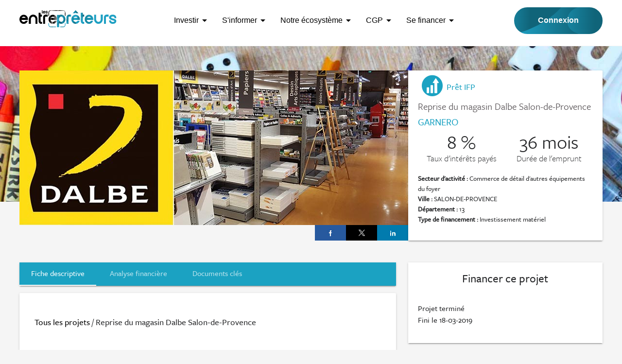

--- FILE ---
content_type: text/html; charset=UTF-8
request_url: https://www.lesentrepreteurs.com/projets-a-financer/reprise-du-magasin-dalbe-salon-de-provence
body_size: 32285
content:
<!DOCTYPE html>
<html lang="fr" prefix="og: https://ogp.me/ns#">
<head>
    <meta charset="UTF-8"/>
                                                                        
                                                                                                        
                <title>Prêt : Reprise du magasin Dalbe à Salon-de-Provence</title>
        <meta name="description" content="L&#039;Hirondelle Créative sollicite les particuliers via le financement participatif par le prêt rémunéré pour financer le stock de reprise"/>
    
        <link rel="canonical" href="https://www.lesentrepreteurs.com/projets-a-financer/reprise-du-magasin-dalbe-salon-de-provence" />

        <meta property="og:title" content="Reprise du magasin Dalbe Salon-de-Provence"/>
    <meta property="og:site_name" content="Les Entreprêteurs"/>
    <meta property="og:url" content="https://www.lesentrepreteurs.com"/>
    <meta property="og:type" content="website" />
    <meta property="og:description" content="L&#039;Hirondelle Cr&amp;eacute;ative&amp;nbsp;- Loisirs Cr&amp;eacute;atifs - PACA (13300 Salon-de-Provence)"/>
            <meta property="og:image"
              content="https://www.lesentrepreteurs.com/uploads/project/bpi-illustration//cbe4788df6342ac73316a2ce4cb0e398.jpeg"/>
    
    <meta name="twitter:card" content="summary"/>
    <meta name="twitter:site" content="@entrepreteurs"/>
        <meta itemscope itemtype="https://schema.org/Website" itemref="microName microImage microDescription"/>
    <meta id="microName" itemprop="name" content="Reprise du magasin Dalbe Salon-de-Provence"/>
    <link id="microImage" itemprop="image"
          href="https://www.lesentrepreteurs.com/uploads/project/illustration//354dc492f6dc4ac5a4c40a3b01f5bf89.jpeg"/>
    <meta id="microDescription" itemprop="description" content="L&#039;Hirondelle Cr&amp;eacute;ative&amp;nbsp;- Loisirs Cr&amp;eacute;atifs - PACA (13300 Salon-de-Provence)"/>

    <meta name="viewport" content="width=device-width, initial-scale=1">
                            <link media="all" href="/css/c874719.css" type="text/css" rel="stylesheet"/>
                            <style type="text/css">
                /********** styles accordeon **********/
        .accordion-container {
            margin: 2rem auto;
            font-family: Poppins, sans-serif;
            color: #000;
        }

        .accordion-item {
            background-color: #f7f7f7;
            border-radius: 8px;
            margin-bottom: 10px;
            transition: background-color 0.2s ease;
        }

        .accordion-item[open] {

        }

        .accordion-header {
            font-size: 20px;
            padding: 0 15px;
            font-weight: 600;
            cursor: pointer;
            display: flex;
            justify-content: space-between;
            align-items: center;
            list-style: none;
position: relative;
  line-height: 40px;
        }
        .accordion-header::-webkit-details-marker {
            display: none; /* Enlève la flèche par défaut aussi sur Chrome/Safari */
        }

        .accordion-header::after {
            content: '›';
            font-size: 60px;
            color: #333;
            transform: rotate(90deg);
            transition: transform 0.2s ease, right 0.2s ease;
  line-height: 70px;
  position: absolute;
  right: 25px;
        }

        .accordion-item[open] .accordion-header::after {
            transform: rotate(-90deg);
right: 32px;
        }

        .accordion-content {
            padding: 0 1.5rem 1rem;
            color: #555;
            line-height: 1.6;
        }
        /********** fin styles accordeon **********/

@media (min-width: 1200px) {
.desktop-white-text{
color: #FFF !important;
}

.desktop-black-text{
color: #000 !important;
}
}
.dropdown-button{
    cursor:pointer;
}

ul.disc>li{
list-style: disc !important;
margin-left: 15px;
}


.font-size-l-16{
font-size: 16px;
}

        .flex-sb-sb-wrap{
            display: flex;
            justify-content: space-between;
            align-content: space-between;
            flex-wrap:wrap;
            gap:10px 0;
        }

        .flex-sb-sb-wrap > div{
            color: #065368;
            padding:30px;
            border-radius: 20px;
            align-items: flex-start;
        }

        .l-full{
            width: 100%;
        }
.l-two-third{
    width: 65%; /* utilise 65% de la largeur disponible sur écran large */
}

        .l-half{
            width: 49%;
        }

        .l-third{
            width: 32.66%;
        }

        .l-quarter{
            width: 24.33%;
        }


body{
background-color:#fff;
}

        .grey-transp-bg{
            background-color: rgba(6, 6, 6, 0.2);
            border-radius: 10px;
            padding: 17px;
            margin: 10px 0;
            font-size: 17px;
            line-height: 1.3;
            font-family: Poppins, sans-serif;
            font-weight: 300;
        }
        .background-arc1 {
            position: relative;
            padding:30px 25px;
            background-image: linear-gradient(160deg, #1EA0C3 0%, #106479 100%);
            overflow: hidden;
            display: flex;
            color: white;
            border-radius: 20px;
        }

        .background-arc1::before {
            content: '';
            position: absolute;
            top: -74%;
            left: 27%;
            width: 200%;
            background-image: linear-gradient(290deg, #1EA0C3 48%, #106479 80%);
            border-bottom-left-radius: 84%;
            height: 242%;
        }

        .background-arc1bis {
            position: relative;
            padding:30px 25px;
            background-image: linear-gradient(160deg, #1EA0C3 0%, #106479 100%);
            overflow: hidden;
            display: flex;
            color: white;
            border-radius: 20px;
        }

        .background-arc1bis::before {
            content: '';
            position: absolute;
            top: -74%;
            left: 27%;
            width: 200%;
            background-image: linear-gradient(290deg, #1EA0C3 48%, #106479 80%);
            border-bottom-left-radius: 84%;
            height: 242%;
        }


        .background-arc2 {
            position: relative;
            background-image: linear-gradient(to bottom, rgba(0, 107, 157, 0.2), rgba(161, 225, 255, 0.3));
            overflow: hidden;
            display: flex;
            background-color: #FFF;
        }

        .background-arc2::before {
            content: '';
            position: absolute;
            top: -74%;
            left: -35%;
            width: 200%;
            background-image: linear-gradient(90deg, rgba(0, 120, 177, 0.2), rgba(71, 196, 255, 0.2));
            border-bottom-left-radius: 84%;
            height: 186%;
        }

        .background-arc3 {
            position: relative;
            background-image: linear-gradient(to top, rgba(0, 107, 157, 0.2), rgba(161, 225, 255, 0.3));
            overflow: hidden;
            display: flex;
            background-color: #FFF;
        }

        .background-arc3::before {
            content: '';
            position: absolute;
            top: -22%;
            left: -15%;
            width: 200%;
            background-image: linear-gradient(90deg, rgba(0, 120, 177, 0.2), rgba(71, 196, 255, 0.2));
            border-top-left-radius: 84%;
            height: 186%;
        }
        .background-arc4 {
            position: relative;
            background-image: linear-gradient(225deg, rgba(0, 120, 177, 0.2), rgba(71, 196, 255, 0.2));
            overflow: hidden;
            display: flex;
        }

        .background-arc4::before {
            content: '';
            position: absolute;
            top: 35%;
            left: 25%;
            width: 200%;
            background-color: #fff;
            background-image: linear-gradient(240deg, rgb(225, 255, 255), rgba(255, 255, 255, 0.9));
            border-top-left-radius: 60%;
            height: 186%;
        }

        .background-arc5 {
            position: relative;
            background-image: url("data:image/svg+xml,%3Csvg viewBox='0 0 100% 100%' fill='none' xmlns='http://www.w3.org/2000/svg'%3E%3Cpath opacity='0.5' d='M296 -56.1482H50.3612C0.96434 31.7044 -86.4894 89.8849 -185.86 89.8849C-194.701 89.8849 -203.351 89.3031 -212 88.5274L-122.624 314.074C74.0025 287.699 236.032 140.696 296 -55.9542' fill='url(%23paint0_linear_140_681)' fill-opacity='0.2'/%3E%3Cpath opacity='0.7' d='M721 -116.296H340.937C264.508 19.543 129.196 109.503 -24.5546 109.503C-38.2345 109.503 -51.6175 108.603 -65 107.404L73.2866 456.148C377.516 415.366 628.215 188.068 721 -115.996' fill='url(%23paint0_linear_140_682)' fill-opacity='0.2'/%3E%3Cdefs%3E%3ClinearGradient id='paint0_linear_140_681' x1='42' y1='314.074' x2='42' y2='-56.1482' gradientUnits='userSpaceOnUse'%3E%3Cstop offset='0.39991' stop-color='%230078B1'/%3E%3Cstop offset='0.881407' stop-color='%2347C4FF'/%3E%3C/linearGradient%3E%3ClinearGradient id='paint0_linear_140_682' x1='328' y1='456.148' x2='328' y2='-116.296' gradientUnits='userSpaceOnUse'%3E%3Cstop offset='0.39991' stop-color='%230078B1'/%3E%3Cstop offset='0.881407' stop-color='%2347C4FF'/%3E%3C/linearGradient%3E%3C/defs%3E%3C/svg%3E ");
            overflow: hidden;
            display: flex;
        }

        .background-arc1.yellowversion {
  background-image: linear-gradient(160deg, #fab41e 0%, #c98817 100%);
        }

        .background-arc1.yellowversion::before {
  background-image: linear-gradient(290deg, #fab41e 0%, #c98817 110%);
        }

        .background-arc2.yellowversion {
color: #000 !important;
  background-image: linear-gradient(to bottom, rgba(242, 145, 0, 0.2), rgba(250, 180, 80, 0.3));
        }

        .background-arc2.yellowversion::before {
  background-image: linear-gradient(90deg, rgba(242, 145, 0, 0.2), rgba(250, 180, 30, 0.2));
        }

        .background-arc3.yellowversion {
color: #000 !important;
  background-image: linear-gradient(to top, rgba(242, 145, 0, 0.2), rgba(250, 180, 30, 0.3));
        }

        .background-arc3.yellowversion::before {
  background-image: linear-gradient(90deg, rgba(242, 145, 0, 0.2), rgba(250, 180, 30, 0.2));
        }
        .background-arc4.yellowversion {
color: #000 !important;
  background-image: linear-gradient(225deg, rgba(242, 145, 0, 0.3), rgba(250, 180, 80, 0.2));
        }

        .background-arc4.yellowversion::before {
  background-image: linear-gradient(240deg, rgb(255, 255, 190), rgba(255, 255, 255, 0.9));
        }

        .background-arc5.yellowversion {
color: #000 !important;
            background-image: url("data:image/svg+xml,%3Csvg viewBox='0 0 100% 100%' fill='none' xmlns='http://www.w3.org/2000/svg'%3E%3Cpath opacity='0.7' d='M296 -56.1482H50.3612C0.96434 31.7044 -86.4894 89.8849 -185.86 89.8849C-194.701 89.8849 -203.351 89.3031 -212 88.5274L-122.624 314.074C74.0025 287.699 236.032 140.696 296 -55.9542' fill='url(%23paint0_linear_140_681)' fill-opacity='0.2'/%3E%3Cpath opacity='0.8' d='M721 -116.296H340.937C264.508 19.543 129.196 109.503 -24.5546 109.503C-38.2345 109.503 -51.6175 108.603 -65 107.404L73.2866 456.148C377.516 415.366 628.215 188.068 721 -115.996' fill='url(%23paint0_linear_140_682)' fill-opacity='0.2'/%3E%3Cdefs%3E%3ClinearGradient id='paint0_linear_140_681' x1='42' y1='314.074' x2='42' y2='-56.1482' gradientUnits='userSpaceOnUse'%3E%3Cstop offset='0.39991' stop-color='%23fab41e'/%3E%3Cstop offset='0.881407' stop-color='%23fab41e'/%3E%3C/linearGradient%3E%3ClinearGradient id='paint0_linear_140_682' x1='328' y1='456.148' x2='328' y2='-116.296' gradientUnits='userSpaceOnUse'%3E%3Cstop offset='0.39991' stop-color='%23fab41e'/%3E%3Cstop offset='0.881407' stop-color='%23fab41e'/%3E%3C/linearGradient%3E%3C/defs%3E%3C/svg%3E ");
        }

        .background-arc1.redversion {
  background-image: linear-gradient(160deg, #c81432 0%, #94121e 100%);
        }

        .background-arc1.redversion::before {
  background-image: linear-gradient(290deg, #c81432 0%, #821118 110%);
        }

        .background-arc2.redversion {
color: #000 !important;
  background-image: linear-gradient(to bottom, rgba(130, 17, 24, 0.05), rgba(200, 20, 50, 0.05));
        }

        .background-arc2.redversion::before {
  background-image: linear-gradient(90deg, rgba(130, 17, 24, 0.05), rgba(200, 20, 50, 0.05));
        }

        .background-arc3.redversion {
color: #000 !important;
  background-image: linear-gradient(to top, rgba(130, 17, 24, 0.08), rgba(200, 20, 50, 0.07));
        }

        .background-arc3.redversion::before {
  background-image: linear-gradient(90deg, rgba(130, 17, 24, 0.06), rgba(200, 20, 40, 0.07));
        }
        .background-arc4.redversion {
color: #000 !important;
  background-image: linear-gradient(225deg, rgba(190, 17, 24, 0.15), rgba(200, 20, 50, 0.1));
        }

        .background-arc4.redversion::before {
  background-image: linear-gradient(240deg, rgb(255, 225, 225), rgba(255, 255, 255, 0.9));
        }

        .background-arc5.redversion {
color: #000 !important;
            background-image: url("data:image/svg+xml,%3Csvg viewBox='0 0 100% 100%' fill='none' xmlns='http://www.w3.org/2000/svg'%3E%3Cpath opacity='0.4' d='M296 -56.1482H50.3612C0.96434 31.7044 -86.4894 89.8849 -185.86 89.8849C-194.701 89.8849 -203.351 89.3031 -212 88.5274L-122.624 314.074C74.0025 287.699 236.032 140.696 296 -55.9542' fill='url(%23paint0_linear_140_681)' fill-opacity='0.2'/%3E%3Cpath opacity='0.3' d='M721 -116.296H340.937C264.508 19.543 129.196 109.503 -24.5546 109.503C-38.2345 109.503 -51.6175 108.603 -65 107.404L73.2866 456.148C377.516 415.366 628.215 188.068 721 -115.996' fill='url(%23paint0_linear_140_682)' fill-opacity='0.2'/%3E%3Cdefs%3E%3ClinearGradient id='paint0_linear_140_681' x1='42' y1='314.074' x2='42' y2='-56.1482' gradientUnits='userSpaceOnUse'%3E%3Cstop offset='0.39991' stop-color='%23c81432'/%3E%3Cstop offset='0.881407' stop-color='%23c81432'/%3E%3C/linearGradient%3E%3ClinearGradient id='paint0_linear_140_682' x1='328' y1='456.148' x2='328' y2='-116.296' gradientUnits='userSpaceOnUse'%3E%3Cstop offset='0.39991' stop-color='%23c81432'/%3E%3Cstop offset='0.881407' stop-color='%23c81432'/%3E%3C/linearGradient%3E%3C/defs%3E%3C/svg%3E ");
        }

        .background-arc1.purpleversion {
  background-image: linear-gradient(160deg, #a5328c 0%, #761d5d 100%);
        }

        .background-arc1.purpleversion::before {
  background-image: linear-gradient(160deg, #5f1646 0%, #a5328c 100%);
        }

        .background-arc2.purpleversion {
color: #000 !important;
  background-image: linear-gradient(to bottom, rgba(118, 29, 93, 0.2), rgba(165, 50, 140, 0.2));
        }

        .background-arc2.purpleversion::before {
  background-image: linear-gradient(90deg, rgba(118, 29, 93, 0.2), rgba(165, 50, 140, 0.2));
        }

        .background-arc3.purpleversion {
color: #000 !important;
  background-image: linear-gradient(to top, rgba(165, 50, 140, 0.2), rgba(118, 29, 93, 0.2));
        }

        .background-arc3.purpleversion::before {
  background-image: linear-gradient(90deg, rgba(165, 50, 140, 0.2), rgba(118, 29, 93, 0.2));
        }
        .background-arc4.purpleversion {
color: #000 !important;
  background-image: linear-gradient(225deg, rgba(165, 50, 140, 0.2), rgba(118, 29, 93, 0.2));
        }

        .background-arc4.purpleversion::before {
  background-image: linear-gradient(240deg, rgb(255, 200, 255), rgba(255, 255, 255, 0.9));
        }

        .background-arc5.purpleversion {
color: #000 !important;
            background-image: url("data:image/svg+xml,%3Csvg viewBox='0 0 100% 100%' fill='none' xmlns='http://www.w3.org/2000/svg'%3E%3Cpath opacity='0.4' d='M296 -56.1482H50.3612C0.96434 31.7044 -86.4894 89.8849 -185.86 89.8849C-194.701 89.8849 -203.351 89.3031 -212 88.5274L-122.624 314.074C74.0025 287.699 236.032 140.696 296 -55.9542' fill='url(%23paint0_linear_140_681)' fill-opacity='0.4'/%3E%3Cpath opacity='0.3' d='M721 -116.296H340.937C264.508 19.543 129.196 109.503 -24.5546 109.503C-38.2345 109.503 -51.6175 108.603 -65 107.404L73.2866 456.148C377.516 415.366 628.215 188.068 721 -115.996' fill='url(%23paint0_linear_140_682)' fill-opacity='0.4'/%3E%3Cdefs%3E%3ClinearGradient id='paint0_linear_140_681' x1='42' y1='314.074' x2='42' y2='-56.1482' gradientUnits='userSpaceOnUse'%3E%3Cstop offset='0.39991' stop-color='%23a5328c'/%3E%3Cstop offset='0.881407' stop-color='%23a5328c'/%3E%3C/linearGradient%3E%3ClinearGradient id='paint0_linear_140_682' x1='328' y1='456.148' x2='328' y2='-116.296' gradientUnits='userSpaceOnUse'%3E%3Cstop offset='0.39991' stop-color='%23a5328c'/%3E%3Cstop offset='0.881407' stop-color='%23a5328c'/%3E%3C/linearGradient%3E%3C/defs%3E%3C/svg%3E ");
        }

        .kpi-title{
            font-size:48px;
            margin: 15px 0 10px;
  width: 100%;

        }

        .kpi-label{
            font-size:22px;
  width: 100%;

        }

        .bg-arc-content {
            z-index: 1;
            width: 100%;
            justify-content: space-between;
        }

        .bg-arc-content h2{
            margin: 20px 10px !important;
            color:#fff !important;
            width: 100%;
        }

h2.yellowversion, a.yellowversion{
color: #f29100;
}
h2.redversion, a.redversion{
color: #c81432;
}
h2.purpleversion, a.purpleversion{
color: #a5328c;
}

.radius-20px{
border-radius: 20px;
overflow:hidden;
}
.flex-ai-center {
  align-items: center;
}

        .blue-vectorial-bg {
min-width:182px;
            color: #fff;
            height: 55px;
            border-radius: 28px;
            font-size: 16px;
            text-align: center;
            width: fit-content;
            padding: 15px 35px;
            position: relative;

            background-repeat: no-repeat, no-repeat, no-repeat;

            background-image:
                /* Couche 3 (Dessus) : SVG de gauche AVEC LE BON DÉGRADÉ */
                    url("data:image/svg+xml,%3Csvg width='179' height='59' viewBox='0 0 179 59' fill='none' xmlns='http://www.w3.org/2000/svg'%3E%3Cdefs%3E%3ClinearGradient id='grad' x1='0%25' y1='0%25' x2='100%25' y2='0%25'%3E%3Cstop offset='10%25' stop-color='%231ea0c3'/%3E%3Cstop offset='50%25' stop-color='%23106479'/%3E%3C/linearGradient%3E%3C/defs%3E%3Cpath d='M178.555 -75H50.8703C25.1934 -39.4055 -20.2657 -15.8329 -71.9192 -15.8329C-76.515 -15.8329 -81.0111 -16.0686 -85.5071 -16.3829L-39.0487 75C63.1592 64.3138 147.383 4.7538 178.555 -74.9214' fill='url(%23grad)'/%3E%3C/svg%3E"),
                    url("data:image/svg+xml,%3Csvg width='101' height='59' viewBox='0 0 101 59' fill='none' xmlns='http://www.w3.org/2000/svg'%3E%3Cdefs%3E%3ClinearGradient id='grad' x1='-30%25' y1='0%25' x2='100%25' y2='0%25'%3E%3Cstop offset='0%25' stop-color='%231ea0c3'/%3E%3Cstop offset='50%25' stop-color='%23106479'/%3E%3C/linearGradient%3E%3C/defs%3E%3Cpath d='M224.923 -8L79.9779 -3.61393C79.9779 -3.61393 0.621693 -16.9442 0.62207 38.7105C0.622448 94.3653 118.036 80.3929 118.036 80.3929L224.923 102V-8Z' fill='url(%23grad)'/%3E%3C/svg%3E"),
                    linear-gradient(to right, #1ea0c3, #106479);

            background-size:
                    70% 100%, 40% 120%, 70% 100%;

            background-position:
                    top left, bottom right, top 10% left 10%


        }

        .black-vectorial-bg {
min-width: 182px;
  color: #fff;
  height: 55px;
  border-radius: 28px;
  font-size: 16px;
  text-align: center;
  width: fit-content;
  padding: 15px 35px;
  position: relative;
  background-repeat: no-repeat, no-repeat, no-repeat;
  background-image: url("data:image/svg+xml,%3Csvg width='179' height='59' viewBox='0 0 179 59' fill='none' xmlns='http://www.w3.org/2000/svg'%3E%3Cdefs%3E%3ClinearGradient id='grad' x1='0%25' y1='0%25' x2='100%25' y2='0%25'%3E%3Cstop offset='30%25' stop-color='%233b3b3b'/%3E%3Cstop offset='70%25' stop-color='%23151515'/%3E%3C/linearGradient%3E%3C/defs%3E%3Cpath d='M178.555 -75H50.8703C25.1934 -39.4055 -20.2657 -15.8329 -71.9192 -15.8329C-76.515 -15.8329 -81.0111 -16.0686 -85.5071 -16.3829L-39.0487 75C63.1592 64.3138 147.383 4.7538 178.555 -74.9214' fill='url(%23grad)'/%3E%3C/svg%3E"), url("data:image/svg+xml,%3Csvg width='101' height='59' viewBox='0 0 101 59' fill='none' xmlns='http://www.w3.org/2000/svg'%3E%3Cdefs%3E%3ClinearGradient id='grad' x1='-29%25' y1='0%25' x2='100%25' y2='0%25'%3E%3Cstop offset='0%25' stop-color='%234b4b4b'/%3E%3Cstop offset='50%25' stop-color='%23151515'/%3E%3C/linearGradient%3E%3C/defs%3E%3Cpath d='M224.923 -8L79.9779 -3.61393C79.9779 -3.61393 0.621693 -16.9442 0.62207 38.7105C0.622448 94.3653 118.036 80.3929 118.036 80.3929L224.923 102V-8Z' fill='url(%23grad)'/%3E%3C/svg%3E"), linear-gradient(to right, #4b4b4b 0%, #151515 100%);
  background-size: 70% 100%, 40% 120%, 70% 100%;
  background-position: top left, bottom right, top 10% left 10%;
        }

        .orange-vectorial-bg {
min-width:182px;
            color: #fff;
            height: 55px;
            border-radius: 28px;
            font-size: 16px;
            text-align: center;
            width: fit-content;
            padding: 15px 35px;
            position: relative;

            background-repeat: no-repeat, no-repeat, no-repeat;

            background-image:
                /* Couche 3 (Dessus) : SVG de gauche AVEC LE BON DÉGRADÉ */
                    url("data:image/svg+xml,%3Csvg width='179' height='59' viewBox='0 0 179 59' fill='none' xmlns='http://www.w3.org/2000/svg'%3E%3Cdefs%3E%3ClinearGradient id='grad' x1='0%25' y1='0%25' x2='100%25' y2='0%25'%3E%3Cstop offset='10%25' stop-color='%23c37d1e'/%3E%3Cstop offset='50%25' stop-color='%23f59623'/%3E%3C/linearGradient%3E%3C/defs%3E%3Cpath d='M178.555 -75H50.8703C25.1934 -39.4055 -20.2657 -15.8329 -71.9192 -15.8329C-76.515 -15.8329 -81.0111 -16.0686 -85.5071 -16.3829L-39.0487 75C63.1592 64.3138 147.383 4.7538 178.555 -74.9214' fill='url(%23grad)'/%3E%3C/svg%3E"),
                    url("data:image/svg+xml,%3Csvg width='101' height='59' viewBox='0 0 101 59' fill='none' xmlns='http://www.w3.org/2000/svg'%3E%3Cdefs%3E%3ClinearGradient id='grad' x1='-30%25' y1='0%25' x2='100%25' y2='0%25'%3E%3Cstop offset='0%25' stop-color='%23c37d1e'/%3E%3Cstop offset='50%25' stop-color='%23f59623'/%3E%3C/linearGradient%3E%3C/defs%3E%3Cpath d='M224.923 -8L79.9779 -3.61393C79.9779 -3.61393 0.621693 -16.9442 0.62207 38.7105C0.622448 94.3653 118.036 80.3929 118.036 80.3929L224.923 102V-8Z' fill='url(%23grad)'/%3E%3C/svg%3E"),
                    linear-gradient(to right, #c37d1e, #f59623);

            background-size:
                    70% 100%, 40% 120%, 70% 100%;

            background-position:
                    top left, bottom right, top 10% left 10%


        }
        .purple-vectorial-bg {
min-width:182px;
            color: #fff;
            height: 55px;
            border-radius: 28px;
            font-size: 16px;
            text-align: center;
            width: fit-content;
            padding: 15px 35px;
            position: relative;

            background-repeat: no-repeat, no-repeat, no-repeat;

            background-image:
                /* Couche 3 (Dessus) : SVG de gauche AVEC LE BON DÉGRADÉ */
                    url("data:image/svg+xml,%3Csvg width='179' height='59' viewBox='0 0 179 59' fill='none' xmlns='http://www.w3.org/2000/svg'%3E%3Cdefs%3E%3ClinearGradient id='grad' x1='0%25' y1='0%25' x2='100%25' y2='0%25'%3E%3Cstop offset='10%25' stop-color='%23543373'/%3E%3Cstop offset='50%25' stop-color='%23963273'/%3E%3C/linearGradient%3E%3C/defs%3E%3Cpath d='M178.555 -75H50.8703C25.1934 -39.4055 -20.2657 -15.8329 -71.9192 -15.8329C-76.515 -15.8329 -81.0111 -16.0686 -85.5071 -16.3829L-39.0487 75C63.1592 64.3138 147.383 4.7538 178.555 -74.9214' fill='url(%23grad)'/%3E%3C/svg%3E"),
                    url("data:image/svg+xml,%3Csvg width='101' height='59' viewBox='0 0 101 59' fill='none' xmlns='http://www.w3.org/2000/svg'%3E%3Cdefs%3E%3ClinearGradient id='grad' x1='-30%25' y1='0%25' x2='100%25' y2='0%25'%3E%3Cstop offset='0%25' stop-color='%23543373'/%3E%3Cstop offset='50%25' stop-color='%23963273'/%3E%3C/linearGradient%3E%3C/defs%3E%3Cpath d='M224.923 -8L79.9779 -3.61393C79.9779 -3.61393 0.621693 -16.9442 0.62207 38.7105C0.622448 94.3653 118.036 80.3929 118.036 80.3929L224.923 102V-8Z' fill='url(%23grad)'/%3E%3C/svg%3E"),
                    linear-gradient(to right, #543373, #963273);

            background-size:
                    70% 100%, 40% 120%, 70% 100%;

            background-position:
                    top left, bottom right, top 10% left 10%


        }
        .red-vectorial-bg {
min-width:182px;
            color: #fff;
            height: 55px;
            border-radius: 28px;
            font-size: 16px;
            text-align: center;
            width: fit-content;
            padding: 15px 35px;
            position: relative;

            background-repeat: no-repeat, no-repeat, no-repeat;

            background-image:
                /* Couche 3 (Dessus) : SVG de gauche AVEC LE BON DÉGRADÉ */
                    url("data:image/svg+xml,%3Csvg width='179' height='59' viewBox='0 0 179 59' fill='none' xmlns='http://www.w3.org/2000/svg'%3E%3Cdefs%3E%3ClinearGradient id='grad' x1='0%25' y1='0%25' x2='100%25' y2='0%25'%3E%3Cstop offset='10%25' stop-color='%23730f19'/%3E%3Cstop offset='50%25' stop-color='%23c81432'/%3E%3C/linearGradient%3E%3C/defs%3E%3Cpath d='M178.555 -75H50.8703C25.1934 -39.4055 -20.2657 -15.8329 -71.9192 -15.8329C-76.515 -15.8329 -81.0111 -16.0686 -85.5071 -16.3829L-39.0487 75C63.1592 64.3138 147.383 4.7538 178.555 -74.9214' fill='url(%23grad)'/%3E%3C/svg%3E"),
                    url("data:image/svg+xml,%3Csvg width='101' height='59' viewBox='0 0 101 59' fill='none' xmlns='http://www.w3.org/2000/svg'%3E%3Cdefs%3E%3ClinearGradient id='grad' x1='-30%25' y1='0%25' x2='100%25' y2='0%25'%3E%3Cstop offset='0%25' stop-color='%23730f19'/%3E%3Cstop offset='50%25' stop-color='%23c81432'/%3E%3C/linearGradient%3E%3C/defs%3E%3Cpath d='M224.923 -8L79.9779 -3.61393C79.9779 -3.61393 0.621693 -16.9442 0.62207 38.7105C0.622448 94.3653 118.036 80.3929 118.036 80.3929L224.923 102V-8Z' fill='url(%23grad)'/%3E%3C/svg%3E"),
                    linear-gradient(to right, #730f19, #c81432);

            background-size:
                    70% 100%, 40% 120%, 70% 100%;

            background-position:
                    top left, bottom right, top 10% left 10%


        }

        .interactive-button, .interactive-block{
            display: inline-block;/* Permet d'appliquer transform */
            transition: transform 0.3s ease, box-shadow 0.3s ease;
        }

        .interactive-button:hover {
            transform: scale(1.1);
            box-shadow: 0 8px 20px rgba(0, 0, 0, 0.2);
        }

        .interactive-block:hover {
            transform: scale(1.05);
            box-shadow: 0 8px 20px rgba(0, 0, 0, 0.2);
        }

        #customer-service{
            justify-content: space-between;
        }

        .cs-content{
            background-image: linear-gradient(155deg, #0b6b85 21%, #03191f 158%);
            border-radius: 20px;
            width: 360px;
            color:#fff;
            padding:40px;
        }

        .cs-pictures{
            width: 810px;
            border-radius: 20px;
            overflow: hidden;
        }

        .cs-pictures > img{
            width: 270px;
            background-color: grey;
        }

        .cs-content > div.title{
            font-size:24px;
        }

        .cs-text{
            line-height: 1.8em;
            font-size: 15px;
        }

        .cs-button{
            border: 1px #fff solid;
            border-radius: 30px;
            background-color: transparent;
            color: #fff;
            font-size: 16px;
            text-align: center;
            padding: 17px 0;
            margin: 30px 0 0;
            display: block;
            cursor: pointer;
        }
.poppins-extralight {
            font-family: "Poppins", sans-serif;
            font-weight: 200;
            font-style: normal;
        }

        .poppins-light {
            font-family: "Poppins", sans-serif;
            font-weight: 300;
            font-style: normal;
        }

        .poppins-regular {
            font-family: "Poppins", sans-serif;
            font-weight: 400;
            font-style: normal;
        }

        .poppins {
            font-family: "Poppins", sans-serif;
            font-weight: 500;
            font-style: normal;
        }

        .poppins-semibold {
            font-family: "Poppins", sans-serif;
            font-weight: 600;
            font-style: normal;
        }

        .poppins-bold {
            font-family: "Poppins", sans-serif;
            font-weight: 700;
            font-style: normal;
        }

        .poppins-black {
            font-family: "Poppins", sans-serif;
            font-weight: 900;
            font-style: normal;
        }

        .wrap{
            flex-wrap: wrap;
        }

        .flex-jc-sb{
            justify-content: space-between;
        }


        .outer-container{
            width: 1440px;
            margin: auto;
            overflow-x: hidden;
        }

        .outer-container2{
            width: 1440px !important;
            margin: 0 auto;
            background-color: #fff;
            display: flow-root;
        }

        .logo-pfp{
            height: 168px;
            width: 168px;
            border-radius: 84px;
        }

        .logo-amf{
            height: 102px;
        }

        .logo-ercsp{
            height: 147px;
        }

        .logo-ff{
            height: 100px;
        }

        #menu-desktop > img, #menu-desktop > a.register{
            margin: 0 50px;
        }

        #header{
            font-family: "Poppins", sans-serif;
            font-weight: 400;
            font-style: normal;
            font-size:16px;
            padding: 4px 0;
background-color: rgb(255, 255, 255) !important;
min-height: 94px;
        }


        #menu-top a{
            color:#000;
        }

        #menu-top > ul > li{
            margin: 0 10px;
        }

        a.register, a.login{
            background-image: linear-gradient(160deg, #1EA0C3 0%, #106479 100%);
            color: #fff;
            margin-left: 20px;
            height: 55px;
            border-radius: 28px;
            font-size: 16px;
            text-align: center;
            width: fit-content;
            padding: 15px 50px;
        }

        .footer-logos{
            display: flex;
            flex-wrap: wrap;
            justify-content: space-between;
            margin: 50px 0;
        }

        .footer-text{
            font-size: 16px;
            font-family: Poppins, sans-serif;
            font-weight: 300;
        }

        .footer-platform-logo{
            margin: 50px 0;
        }

        .footer-menu{
            display: flex;
            flex-wrap: wrap;
            justify-content: space-between;
            font-family: Poppins, sans-serif;
            font-weight: 400;
            font-size: 16px;
            line-height: 2.2em;
        }

         .footer-menu > div > a{
            display: block;
            color: #0b6b85 !important;
        }

        .footer-bottom-text{
            font-size: 12px;
            font-family: Poppins, sans-serif;
            font-weight: 300;
            display: flex;
            flex-wrap: wrap;
            justify-content: space-between;
            margin : 60px 0;
        }

        .footer-bottom-text > div{
            width: 48%;
        }

        .footer-bottom-text > div > a{
            color: #0b6b85 !important;
        }

        .fond-compose-4 {
            width: 100%;
            /*height: 100vh;*/
            background-repeat: no-repeat;
            background-image: url("data:image/svg+xml,%3Csvg viewBox='0 0 100% 100%' fill='none' xmlns='http://www.w3.org/2000/svg'%3E%3Cpath d='M-299 0H298.173C418.262 206.211 630.871 342.775 872.45 342.775C893.945 342.775 914.973 341.409 936 339.588L718.718 869C240.699 807.091 -153.211 462.04 -299 0.455309' transform='scale(2,1.5)' fill='%230078B1' fill-opacity='0.1'/%3E%3C/svg%3E%0A"),linear-gradient(to bottom, rgb(221, 246, 255), rgb(255, 255, 255));
  background-position: -400px 0, 0 0;
  background-size: 100% 100%, 100% 100%;
display:flow-root;
        }

        .fond-compose-3 {
            width: 100%;
            background-repeat: no-repeat;
            background-image: url("data:image/svg+xml,%3Csvg viewBox='0 0 1920 780' fill='none' xmlns='http://www.w3.org/2000/svg'%3E%3Cpath d='M-299 0H298.173C418.262 206.211 630.871 342.775 872.45 342.775C893.945 342.775 914.973 341.409 936 339.588L718.718 869C240.699 807.091 -153.211 462.04 -299 0.455309' transform='scale(1.2, 1.2)' fill='%230078B1' fill-opacity='0.1'/%3E%3C/svg%3E%0A"),linear-gradient(to bottom, rgb(221, 246, 255), rgb(255, 255, 255));
            background-position: 0 0, 0 0;
            background-size: 200% 146%, 100% 100%;
            display: flow-root;
        }
.btn-outline {
	border: 1px #1ea0c3 solid;
	color: #1ea0c3;
	height: 55px;
	border-radius: 28px;
	font-size: 16px;
	text-align: center;
	width: fit-content;
	padding: 15px 50px;
	background-color: #fff;
}
.center.flex {
	justify-content: center;
	align-items: center;
}

@media (max-width: 1199px) {
.tablet-white-text{
color: #FFF !important;
}

.tablet-black-text{
color: #000 !important;
}
            .m-full{
                width: 100% !important;
            }

.accordion-header{
        padding: 0 35px 0 15px;
        font-size:18px;
    }


            .cs-pictures{
                border-radius: 20px 20px 0 0;
            }

            .cs-content{
                border-radius: 0 0 20px 20px;
            }

            .cs-pictures > img{
                width: 33.33%;
            }
}

@media (max-width: 767px) {
.mobile-blueEP-text{
color: #1BA2C2 !important;
}
.mobile-white-text{
color: #FFF !important;
}

.mobile-black-text{
color: #000 !important;
}
            .cs-pictures{
                border-bottom-left-radius: unset;
                border-bottom-right-radius: unset;
            }

            .cs-content{
                border-top-left-radius: unset;
                border-top-right-radius: unset;
                text-align: center;
                width:100%;
            }

            .cs-content.title{
                text-align: center;
            }

            .cs-pictures > img{
                width: 33.33%;
            }
.font-size-s-14{
font-size: 14px;
}

            .background-arc1{
                margin-bottom: 40px;
                width: 100%;
                background-image: unset !important;
                padding:0;
            }

            .background-arc1::before {
                background-image: unset !important;
            }

        .accordion-header {
            font-size: 16px;
}
            .flex-sb-sb-wrap{
                width:100%;
                aspect-ratio: 1 /1;
            }

            .flex-sb-sb-wrap > div{
                padding: 20px;
            }
#home-kpi-square > div{
                aspect-ratio: 1 / 1;
}

        .s-full{
            width: 100% !important;
        }
img.s-full{
height:auto;
}

        .s-mt40{
            margin-top:40px;
        }

            .background-arc1::before {
                background-image: unset;
            }

            .bg-arc-content > h2 {
                color:#065368 !important;
                text-align: center;
                padding: 0 15px;
            }

            .bg-arc-content > h2.yellowversion {
                color:#fab41e !important;
            }

            .bg-arc-content > h2.redversion {
                color:#821118 !important;
            }

            .bg-arc-content > h2.purpleversion {
                color:#a5328c !important;
            }

            .grey-transp-bg{
                background-image: linear-gradient(160deg, #1EA0C3 0%, #106479 100%);
                margin: 10px 0;
                width: 100% !important;
                font-weight: 300;
            }

            .yellowversion >div > div.grey-transp-bg{
                background-image: linear-gradient(160deg, #fab41e 0%, #c98817 100%);
                width: 100% !important;
            }

            .redversion >div > div.grey-transp-bg{
                background-image: linear-gradient(160deg, #c81432 0%, #821118 100%);
                width: 100% !important;
            }

            .purpleversion >div > div.grey-transp-bg{
                background-image: linear-gradient(160deg, #a5328c 0%, #5f1646 100%);
                width: 100% !important;
            }
            .outer-container2{
                width: 100% !important;
                overflow-x: hidden;
                margin: 0;
            }

            .footer-menu > div {
                width: 100%;
                margin-bottom: 30px;
            }

            .footer-logos{
                justify-content: center;
            }

            .footer-logos > img{
                margin: 20px;
            }

            .footer-bottom-text > div{
                width: 100%;
                margin-bottom: 30px;
            }

            .fond-compose-4{
background-repeat: no-repeat;
  background-image: url("data:image/svg+xml,%3Csvg viewBox='0 0 910 620' fill='none' xmlns='http://www.w3.org/2000/svg'%3E%3Cpath d='M-299 0H298.173C418.262 206.211 630.871 342.775 872.45 342.775C893.945 342.775 914.973 341.409 936 339.588L718.718 869C240.699 807.091 -153.211 462.04 -299 0.455309' transform='scale(1.4, 1.9)' fill='%230078B1' fill-opacity='0.1'/%3E%3C/svg%3E%0A"),linear-gradient(to bottom, rgb(221, 246, 255), rgb(255, 255, 255));
  background-position: 1px -1307px, 0 0;
  background-size: 100% 100%, 100% 100%;
            }

            .fond-compose-3{
                background-image: url("data:image/svg+xml,%3Csvg viewBox='0 0 910 620' fill='none' xmlns='http://www.w3.org/2000/svg'%3E%3Cpath d='M-299 0H298.173C418.262 206.211 630.871 342.775 872.45 342.775C893.945 342.775 914.973 341.409 936 339.588L718.718 869C240.699 807.091 -153.211 462.04 -299 0.455309' transform='scale(0.7, 2.5)' fill='%230078B1' fill-opacity='0.1'/%3E%3C/svg%3E%0A"),linear-gradient(to bottom, rgb(221, 246, 255), rgb(255, 255, 255));
                background-position: -39px -1544px, 0 0;
            }
}
            </style>
                <link media="all" href="https://fonts.googleapis.com/icon?family=Material+Icons" rel="stylesheet">
                                    <style>
                #header {
                    border:none;
                }
                #header img{
                    height: 35px;
                }
            </style>
            

            <link href="/css/a853563.css" type="text/css" rel="stylesheet"/>

    
    <style>
        .bluelink {
            margin-left: 0 !important;
            display: inline !important;
        }

        .center {
            text-align: center;
            margin-bottom: 10px !important;
        }

        .one-canvas {
            width: 450px;
            height: 300px;
        }

        .chartjs-tooltip-circle {
            opacity: 0;
            position: absolute;
            background: rgba(0, 0, 0, .7);
            color: white;
            padding: 5px;
            border-radius: 3px;
            -webkit-transition: all .1s ease;
            transition: all .1s ease;
            pointer-events: none;
            -webkit-transform: translate(-50%, 0);
            transform: translate(-50%, 0);
            min-width: 175px;
            text-align: center;

        }

        .chartjs-tooltip-circle.below {
            -webkit-transform: translate(-50%, 0);
            transform: translate(-50%, 0);
        }

        .chartjs-tooltip-circle.below:before {
            border: solid;
            border-color: #111 transparent;
            border-color: rgba(0, 0, 0, .8) transparent;
            border-width: 0 8px 8px 8px;
            bottom: 1em;
            content: "";
            display: block;
            left: 50%;
            position: absolute;
            z-index: 99;
            -webkit-transform: translate(-50%, -100%);
            transform: translate(-50%, -100%);
        }

        .chartjs-tooltip-circle.above {
            -webkit-transform: translate(-50%, -100%);
            transform: translate(-50%, -100%);
        }

        .chartjs-tooltip-circle.above:before {
            border: solid;
            border-color: #111 transparent;
            border-color: rgba(0, 0, 0, .8) transparent;
            border-width: 8px 8px 0 8px;
            bottom: 1em;
            content: "";
            display: block;
            left: 50%;
            top: 100%;
            position: absolute;
            z-index: 99;
            -webkit-transform: translate(-50%, 0);
            transform: translate(-50%, 0);
        }

        /*TABS*/
        .nav-content{
            padding: 0;
            margin-right: 25px;
            margin-top: 0;
        }

        .tabs {
            height: 38px;
        }

        .tabs .tab {
            line-height: 38px;
            height: 38px;
        }

        .tabs .tab a {
            text-decoration: none;
        }

        .checkbox label {
            font-size: 14px !important;
        }

        .modal {
            width: 700px;
            font-size: 16px;
            max-width: 100%;
        }

        .modal .modal-footer {
            height: 45px;
        }
        table.striped > tbody > tr:first-child > td,
        table.striped > tbody > tr > td:first-child {
            font-weight: bold;
        }

        table.striped > tbody > tr:first-child > td,
        table.striped > tbody > tr > td:first-child {
            font-weight: bold;
        }
        table.striped > tbody > tr > td:nth-child(n+2){
            text-align: center;
        }

        /*FIN TABS*/

        
        li.tab a{
            text-transform:none !important;
            font-size:16px !important;
            padding-top:3px !important;
        }
    </style>

    <script defer="defer" type="text/javascript" src="/bundles/wdsite/js/modernizr.js"></script>
            <link rel="icon" href="/bundles/wdsite/images/favicon/favicon.ico" type="image/x-icon">
<link rel="icon" type="image/png" sizes="32x32" href="/bundles/wdsite/images/favicon/favicon-32x32.png">
<link rel="apple-touch-icon" href="/bundles/wdsite/images/favicon/apple-icon-180x180.png">
                    
            <!-- Google Tag Manager -->
        <script>(function(w,d,s,l,i){w[l]=w[l]||[];w[l].push({'gtm.start':
                    new Date().getTime(),event:'gtm.js'});var f=d.getElementsByTagName(s)[0],
                j=d.createElement(s),dl=l!='dataLayer'?'&l='+l:'';j.async=true;j.src=
                'https://www.googletagmanager.com/gtm.js?id='+i+dl;f.parentNode.insertBefore(j,f);
            })(window,document,'script','dataLayer','GTM-TL3QD5H');</script>
        <!-- End Google Tag Manager -->
    
</head>
<body class="floating-menu">

    <!-- Google Tag Manager (noscript) -->
    <noscript><iframe src="https://www.googletagmanager.com/ns.html?id=GTM-TL3QD5H"
                      height="0" width="0" style="display:none;visibility:hidden"></iframe></noscript>
    <!-- End Google Tag Manager (noscript) -->

<div>

                            <div id="header">
            <div class="container row nav-wrapper" style="margin:0 auto !important;height:100%;padding:5px 0">
                <div id="menu-mobile">
                    <div class="navbar-fixed">
                        <ul id="slide-out" class="side-nav">
                                                            <li><a class="waves-effect" href="/login">Se
                                        connecter</a></li>
                                <li>
                                    <div class="divider"></div>
                                </li>
                                <li><a class="waves-effect"
                                       href="/register/?cible=preteur">S'inscrire</a>
                                </li>
                                <li>
                                    <div class="divider"></div>
                                </li>
                            
                                                            
<li><a class="subheader" style="text-transform: uppercase;">Investir</a></li>
<li>
<div class="divider">&nbsp;</div>
</li>
<li><a class="waves-effect" href="/investir/financement-immobilier">Financement immobilier</a></li>
<li><a class="waves-effect" href="/investir/obligations-d-entreprise">Financement d'entreprise</a></li>
<li><a class="waves-effect" href="/investir/capital-investissement">Private equity</a></li>
<li><a class="waves-effect" href="/la-defiscalisation-girardin">D&eacute;fiscalisation Girardin</a></li>
<li><a class="waves-effect" href="/monpetitplacement">Assurance-vie et PER</a></li>
<li><a class="waves-effect" href="/projets-a-financer">Les projets</a></li>
<li>
<div class="divider">&nbsp;</div>
</li>
<li><a class="subheader" style="text-transform: uppercase;">S'informer</a></li>
<li>
<div class="divider">&nbsp;</div>
</li>
<li><a class="waves-effect" href="/trouver-un-financement">Comment &ccedil;a marche</a></li>
<li><a class="waves-effect" href="/faq">Guide de l'investisseur</a></li>
<li><a class="waves-effect" href="/blog">Le blog</a></li>
<li>
<div class="divider">&nbsp;</div>
</li>
<li><a class="subheader" style="text-transform: uppercase;">Notre &eacute;cosyst&egrave;me</a></li>
<li>
<div class="divider">&nbsp;</div>
</li>
<li><a class="waves-effect" href="/plateforme-financement-a-votre-marque/territoires">Territoires</a></li>
<li><a class="waves-effect" href="/plateforme-financement-a-votre-marque/enjeux-de-demain">Enjeux de demain</a></li>
<li><a class="waves-effect" href="/plateforme-financement-a-votre-marque/enseignes">Enseignes</a></li>
<li><a class="waves-effect" href="https://calendly.com/mvh-iis/les-entrepreteurs">Devenir partenaire</a></li>
<li>
<div class="divider">&nbsp;</div>
</li>
<li><a class="subheader" style="text-transform: uppercase;">CGP</a></li>
<li>
<div class="divider">&nbsp;</div>
</li>
<li><a href="/espace-cgp">Pr&eacute;sentation CGP</a></li>
<li><a href="/le-guide-pratique-du-cgp">Guide du CGP</a></li>
<li><a href="/partenaire/login">Espace CGP</a></li>
<li>
<div class="divider">&nbsp;</div>
</li>
<li><a class="subheader" style="text-transform: uppercase;">Se financer</a></li>
<li>
<div class="divider">&nbsp;</div>
</li>
<li><a class="waves-effect" href="/partenaire">Apporter un dossier</a></li>
<li><a class="waves-effect" href="/partenaire">D&eacute;poser un dossier</a></li>
<li><a class="waves-effect" href="/partenaire">Guide de l'emprunteur</a></li>

                            
                            
                        </ul>

                        <a href="#" data-activates="slide-out" class="burger button-collapse blueEP"><i class="material-icons">menu</i></a>
                        <div id="logo-mobile">
                            <a href="/">
                                                                <img src="/bundles/wdsite/images/logo.svg" alt="Les Entreprêteurs" loading="lazy"/>
                                                            </a>
                        </div>
                    </div>
                </div>

                                    <div id="menu-desktop" class="flex" style="padding: 5px 0;align-items: center;justify-content: space-between;">
                        <a href="/">
                            <img src="/bundles/wdsite/images/logo.svg" alt="Les Entreprêteurs" loading="lazy" />
                        </a>
                        <div id="menu-top" class="poppins-regular">
                                                                <ul>
<li style="display: inline-block;"><a class="dropdown-button" data-activates="dropdown1" data-constrainwidth="false">Investir<em class="material-icons right">arrow_drop_down</em></a>
<ul id="dropdown1" class="dropdown-content" style="margin-top: 25px;">
<li style="margin: 0;"><a href="/investir/financement-immobilier">Financement immobilier</a></li>
<li style="margin: 0;"><a href="/investir/obligations-d-entreprise">Financement d'entreprise</a></li>
<li style="margin: 0;"><a href="/investir/capital-investissement">Private equity</a></li>
<li style="margin: 0;"><a href="/la-defiscalisation-girardin">D&eacute;fiscalisation Girardin</a></li>
<li style="margin: 0;"><a href="/monpetitplacement">Assurance-vie et PER</a></li>
<li style="margin: 0;"><a href="/projets-a-financer">Les projets</a></li>
</ul>
</li>
<li style="display: inline-block;"><a class="dropdown-button" href="/investir" data-activates="dropdown2" data-constrainwidth="false">S'informer<em class="material-icons right">arrow_drop_down</em></a>
<ul id="dropdown2" class="dropdown-content" style="margin-top: 25px;">
<li style="margin: 0;"><a href="/investir">Comment &ccedil;a marche</a></li>
<li style="margin: 0;"><a href="/faq">Guide de l'investisseur</a></li>
<li style="margin: 0;"><a href="/blog" target="_blank">Le blog</a></li>
</ul>
</li>
<li style="display: inline-block;"><a class="dropdown-button" data-activates="dropdown3" data-constrainwidth="false">Notre &eacute;cosyst&egrave;me<em class="material-icons right">arrow_drop_down</em></a>
<ul id="dropdown3" class="dropdown-content" style="margin-top: 25px;">
<li style="margin: 0;"><a href="/plateforme-financement-a-votre-marque/territoires">Territoires</a></li>
<li style="margin: 0;"><a href="/plateforme-financement-a-votre-marque/enjeux-de-demain">Enjeux de demain</a></li>
<li style="margin: 0;"><a href="/plateforme-financement-a-votre-marque/enseignes">Enseignes</a></li>
<li style="margin: 0;"><a href="https://calendly.com/mvh-iis/les-entrepreteurs" target="_blank">Devenir partenaire</a></li>
</ul>
</li>
<li style="display: inline-block;"><a class="dropdown-button" data-activates="dropdown4" data-constrainwidth="false">CGP<em class="material-icons right">arrow_drop_down</em></a>
<ul id="dropdown4" class="dropdown-content" style="margin-top: 25px;">
<li style="margin: 0;"><a href="/espace-cgp">Pr&eacute;sentation</a></li>
<li style="margin: 0;"><a href="/le-guide-pratique-du-cgp">Guide du CGP</a></li>
<li style="margin: 0;"><a href="/partenaire/login">Espace CGP</a></li>
</ul>
</li>
<li style="display: inline-block;"><a class="dropdown-button" data-activates="dropdown5" data-constrainwidth="false">Se financer<em class="material-icons right">arrow_drop_down</em></a>
<ul id="dropdown5" class="dropdown-content" style="margin-top: 25px;">
<li style="margin: 0;"><a href="/trouver-un-financement/apporteur-d-affaires">Apporter un dossier</a></li>
<li style="margin: 0;"><a href="/trouver-un-financement">D&eacute;poser un dossier</a></li>
<li style="margin: 0;"><a href="/faq-emprunteur">Guide de l'emprunteur</a></li>
</ul>
</li>
</ul>
                                                    </div>
                                                                                <a href="/login?redirectToken=[base64]%3D" class="blue-vectorial-bg poppins-bold interactive-button ">
                                Connexion
                            </a>
                                                                        </div>
                            </div>
        </div>
    
    <div class="clear-sidr"></div>

            <div id="one-project" style="margin-bottom:0px;">
        

    
<div class="project-header" >
    <div class="ban-project"><img src="/uploads/project/header-illustration//ccb1883751b9b20ae4488f88afb4e85c.jpeg" id="background-image-slider" alt="Header DALBE" loading="lazy"></div>
    <div class="container">
        <div class="row" style="padding-top: 50px;">
            <div class="col s12 l8" id="left-col-project-header" style="padding: 0;"  >
                <div id="img-project-header">
                    <img src="/uploads/project/illustration//354dc492f6dc4ac5a4c40a3b01f5bf89.jpeg"   alt="Illustration DALBE" title="Reprise du magasin Dalbe Salon-de-Provence" style="width: 100%; vertical-align:middle;" loading="lazy">
                </div>
                <div class="social-share">
                    <a id="share-fb" target="_blank" class="popup-share"
                       href="https://www.facebook.com/sharer/sharer.php?u=https://www.lesentrepreteurs.com/projets-a-financer/reprise-du-magasin-dalbe-salon-de-provence"></a>
                    <a id="share-tw" target="_blank" class="popup-share"
                       href="https://twitter.com/home?status=https://www.lesentrepreteurs.com/projets-a-financer/reprise-du-magasin-dalbe-salon-de-provence"></a>
                    <a id="share-in" target="_blank" class="popup-share"
                       href="https://www.linkedin.com/shareArticle?mini=true&url=https://www.lesentrepreteurs.com/projets-a-financer/reprise-du-magasin-dalbe-salon-de-provence&title=Reprise du magasin Dalbe Salon-de-Provence&summary=Reprise du magasin Dalbe Salon-de-Provence"></a>
                </div>
            </div>

            <div class="col s12 l4" id="right-col-project-header">
                <div class="card-panel white" id="project-area-infos-container" style="height:350px;margin: 0px;">
                    <div class=" col s12 m12 l12 type">
                                                                                                    <i class="icon-Fichier-8 blueEP" style="line-height:43px;font-size:43px;float:left;margin-left:8px"></i>
                        <span class="title blueEP">Prêt IFP</span>
                    </div>
                    <h1 class=" col s12">Reprise du magasin Dalbe Salon-de-Provence</h1>
                    <h2 class=" col s12 blueEP">GARNERO</h2>
                    <div class="col s12 big-infos">
                                                <div class="col s6 center-align">
                            <div class="big">8 %</div>
                            <p>Taux d'intérêts payés</p>
                        </div>
                                                    <div class="col s6 center-align">
                            <div class="big">36 mois </div>
                            <p>Durée de l'emprunt</p>
                        </div>
                                                                            
                    </div>
                    <div id="thediv" class="col s12 m12 l12" style="text-align: left; height: 110px;">
                        <ul id="activity">
                                                            <li><span><b>Secteur d'activité : </b></span>Commerce de détail d&#039;autres équipements du foyer</li>
                                                                                        <li><span><b>Ville : </b></span>
                                    SALON-DE-PROVENCE
                                </li>
                                                                                        <li><span><b>Département : </b></span>13</li>
                                                                                        <li><span><b>Type de financement : </b></span>Investissement matériel</li>
                                                    </ul>
                    </div>
                </div>
            </div>
             
        </div>
    </div>
</div>
<script>


    function resizeText() {
        var divHeight = $("#thediv").height();
        var text = $("#activity");
        var fontSize = 14;

        if(text.height() > divHeight)
            while (text.height() > divHeight){
                text.css("font-size", fontSize -= 0.5);
            }
    }
</script>
        <div class="container">
            <div class="row">
                <div class="col s12 m8">
                    <div class="nav-content card-panel">
                        <ul class="tabs tabs-transparent">
                            <li class="tab"><a href="#description">Fiche descriptive</a></li>
                            <li class="tab"><a href="#analyse">Analyse financière</a></li>
                            <li class="tab"><a href="#documents">Documents clés</a></li>
                        </ul>
                    </div>
                    <div class="card-panel white" id="description-col" style="">
                        <div class="project-breadcrumb">
                            <span class="allproject-link" style="background-color: transparent !important;"><a
                                        href="/projets-a-financer">Tous les projets</a> / Reprise du magasin Dalbe Salon-de-Provence</span>
                        </div>
                        <div class="clearfix"></div>
                        <div>
                            <div class="tab-content">
                                <div id="description">
                                                                            <div id="company-details">
                                            <h2 class="blueEP">Fiche de l’entreprise</h2>
                                            <p>Le projet d&rsquo;Isabelle Lauriol, g&eacute;rante de la soci&eacute;t&eacute; L&rsquo;Hirondelle Cr&eacute;ative, porte sur la reprise d&rsquo;un magasin&nbsp;<strong>DALBE</strong> sp&eacute;cialis&eacute; en produits beaux-arts, arts graphiques, encadrement et loisirs cr&eacute;atifs pour les particuliers et les professionnels. Isabelle Lauriol connait bien ce magasin pour en &ecirc;tre cliente depuis 11 ans.</p>
<p>Ce magasin, ouvert depuis mai 2007 dans la Zone d'Activit&eacute; Commerciale de Gandonne &agrave; Salon-de-Provence, s&rsquo;&eacute;tend sur une surface de 300 m&sup2; et dispose d&rsquo;une salle de cours. Les clients peuvent profiter de cours de dessin, d&rsquo;aquarelle, d&rsquo;huile, des techniques mixtes pour les petits comme pour les grands, du scrapbooking&hellip; mais aussi des ateliers cr&eacute;atifs pour les enfants.</p>
<p style="text-align: center;"><img src="/uploads/media/file/interieur-dalbe-salon.jpeg" alt="" /></p>
<p><strong>DALBE</strong> est le 1er r&eacute;seau sp&eacute;cialis&eacute; dans les fournitures beaux-arts, dessin, loisirs cr&eacute;atifs et encadrement avec plus de 20&nbsp;000 r&eacute;f&eacute;rences.</p>
<p>Les achats des particuliers ou des professionnels peuvent se faire directement en magasin ou par le biais du site internet avec un service de livraison &agrave; domicile ou de click &amp; collect.</p>
<p style="text-align: center;"><span style="text-decoration: underline;">Pour les contacter&nbsp;:</span></p>
<p style="text-align: center;"><strong>DALBE Salon de Provence</strong> - Boulevard Ventadouiro&nbsp;- ZAC la Gandonne&nbsp;- 13300&nbsp;Salon de Provence</p>
<p style="text-align: center;">T&eacute;l:&nbsp;04 90 17 21 91</p>
<p style="text-align: center;">Mail&nbsp;:&nbsp;<a href="mailto:dalbesalon@orange.fr" target="_blank">dalbesalon@orange.fr</a></p>
<p style="text-align: center;">Ouvert du lundi au samedi de 10h00 &agrave; 18h50</p>
<p style="text-align: center;"><a href="http://salon.dalbe.fr/" target="_blank">http://salon.dalbe.fr/</a></p>
<p style="text-align: center;">&nbsp;<iframe style="border: 0;" src="https://www.google.com/maps/embed?pb=!1m14!1m8!1m3!1d11551.990994511923!2d5.0962306!3d43.6274058!3m2!1i1024!2i768!4f13.1!3m3!1m2!1s0x0%3A0x695a526c51d7727a!2sDALBE!5e0!3m2!1sfr!2sfr!4v1547210752783" width="400" height="300" frameborder="0" allowfullscreen="allowfullscreen"></iframe></p>
                                                                                    </div>
                                    
                                                                                                                        <div id="project-details">
                                                <h2>Pr&eacute;sentation du projet</h2>
                                                <p style="text-align: left;"><strong>Dans le cadre de la reprise de cette enseigne,&nbsp;Isabelle Lauriol&nbsp;fait appel aux Entrepr&ecirc;teurs pour collecter 100&nbsp;000 &euro; qui serviront &agrave; financer&nbsp;le stock de reprise des produits.</strong></p>
<p>Le financement de l&rsquo;op&eacute;ration de reprise se r&eacute;partit comme suit&nbsp;:</p>
<p>- Pr&ecirc;t bancaire&nbsp;: 266 k&euro;</p>
<p>- Apport personnel&nbsp;: 80 k&euro;</p>
<p>- Pr&ecirc;t d&rsquo;honneur&nbsp;: 10 k&euro;</p>
<p>- Pr&ecirc;t Les Entrepr&ecirc;teurs&nbsp;: 100 k&euro;</p>
                                                <h2 style="text-align: center;"><img src="/uploads/media/file/access-credit-pro-salon-de-provence-650x138.jpeg" alt="" /></h2>
<h2 style="text-align: center;">&nbsp;</h2>
<p style="text-align: center;"><img src="/uploads/media/file/picto_travaux.png" alt="" /></p>
<p>&nbsp;</p>
<p><strong>Vous avez besoin d'aide ? Nous r&eacute;pondons &agrave; toutes vos questions sur le fonctionnement de la plateforme dans&nbsp;<a href="/faq">notre guide d&eacute;di&eacute; aux pr&ecirc;teurs</a></strong></p>
<p><em><a href="/comprendre-le-financement-participatif">Comprendre le financement participatif</a>&nbsp;-&nbsp;<a href="/sinscrire-sur-les-entrepreteurs">S'inscrire sur la plateforme</a>&nbsp;-&nbsp;<a href="/criteres-de-selection-des-projets">Crit&egrave;res de selection des projets</a>&nbsp;-&nbsp;<a href="/investir-dans-les-projets-via-le-financement-participatif">Investir dans les projets via le financement participatif</a>&nbsp;-&nbsp;<a href="/outils-d-investissement">Les diff&eacute;rents outils d'investissement</a>&nbsp;-&nbsp;<a href="/la-fiscalite-et-les-garanties">Comprendre la fiscalit&eacute; et les garanties</a></em></p>
                                                                                                                                                                                            </div>
                                                                            

                                                                            <div id="team-details">
                                            <h2 class="blueEP">Présentation de l'équipe</h2>

                                            <div class="users">
                                                                                                    <div class="user">
                                                                                                                    <div class="user-img">
                                                                <img src="/uploads/firm/teammate/f3872bcadf8c36ee4fd7a0c6a42058cd.jpeg"
                                                                     alt="LAURIOL Isabelle"
                                                                     title="photo"
                                                                     loading="lazy">
                                                            </div>
                                                                                                                <div class="name">
                                                            <p>LAURIOL Isabelle</p>
                                                        </div>
                                                        <p>
                                                            Cadre dirigeante dans plusieurs entreprises depuis plus de 25 ans, Isabelle a pu exercer différentes fonctions : des achats, au suivi financier en passant par le management, mais également les relations commerciales et la communication. Riche de toutes ses expériences et passionnée par les loisirs créatifs depuis de nombreuses années, Isabelle s’est naturellement positionnée sur la reprise de cette enseigne.
                                                        </p>

                                                        <div class="clear"></div>
                                                                                                            </div>
                                                                                            </div>
                                        </div>
                                                                    </div>
                                <div id="analyse" style="display: inline;">
                                                                            <div class="row">
                                                <button class="waves-effect waves-light blue-btn btn" onclick="$('#loginModal').modal('open')" style="width:100%">
        <div class="col s1 center-align">
                        <i class="icon-Fichier-18" style="line-height:36px;font-size:30px;color:#ffffff"></i>
        </div>
        <div class="col s11" style="font-size:14px">
            Vous devez être connecté pour accéder aux données financières
        </div>
    </button>
    <div class="right-align">Si vous n'avez pas de compte, <a href="/register/?cible=preteur">inscrivez-vous en tant qu'investisseur</a> </div>
                                        </div>
                                                                    </div>

                                <div id="documents" style="display: inline;">
                                                                            <div class="row">
                                                <button class="waves-effect waves-light blue-btn btn" onclick="$('#loginModal').modal('open')" style="width:100%">
        <div class="col s1 center-align">
                        <i class="icon-Fichier-18" style="line-height:36px;font-size:30px;color:#ffffff"></i>
        </div>
        <div class="col s11" style="font-size:14px">
            Vous devez être connecté pour accéder aux données financières
        </div>
    </button>
    <div class="right-align">Si vous n'avez pas de compte, <a href="/register/?cible=preteur">inscrivez-vous en tant qu'investisseur</a> </div>
                                        </div>
                                                                    </div>
                            </div>
                        </div>
                    </div>
                </div>

                <div class="col s12 m4" id="info-col">
                                              <div id="" class="right-block z-depth-1" style="padding:20px">
                            <div class="title">
                                <h3 style="padding:0 0 20px">
                                                                            Financer ce projet
                                                                    </h3>
                            </div>
                            <div id="bloc-offer-flash">
                                    
                            </div>
                                                                                                                                                                                                                                                    <div class="col-sm-12 col-md-6 " style="width: 100%;">
    <div class="blue-light-border">
        <div class="inner-box">
            <p>Projet terminé<br/>
                Fini le 18-03-2019
            </p>
        </div>
    </div>
</div>
<div class="clear"></div>                                                    </div>
                    
                    <div id="block-loaning-detail" class="right-block card-panel white">
                        <div class="title"><h3>Montant collecté</h3></div>
                                                    
<div class="inner-box">
    <div class="objectif">
        <span class="blueEP">
                        100 000 €
                    </span>
    </div>
    <div class="list">
        <ul>
            <li><b>Type d'investissement : </b> Prêt IFP</li>
            <li><b>Echéance de l'investissement : </b> 36 mois </li>            <li><b>Minimum d'investissement : </b> 0 €</li>                        <li><b>Remboursement du capital : </b> amortissement mensuel</li>
            <li><b>Paiement de la rémunération : </b> mensuelle</li>            <li><b>Impact social : </b> 0</li>
            <li><b>Fiscalité : </b> Intérêts</li>
            <li><b>Taux d'intérêts payés : </b>8%</li>
            <li><b>Frais investisseur : </b> Aucun</li>            <li><b>Frais d'intermédiation entreprise bénéficiaire : <br /></b> 3% HT du montant collecté</li>
            <li><b>Frais de gestion entreprise bénéficiaire : <br /></b> 1% HT par an sur le capital restant dû</li>
            <li><b>Risques : </b> Risques de perte en capital <i onclick="$('#helpRisksModal').modal('open')" class="material-icons" style="cursor:pointer;">help_outline</i></li>        </ul>
    </div>
    <div class="clear"></div>
</div>                                            </div>
                                        <div id="block-loaning-status" class="right-block card-panel white">
                                                    <div class="title"><h3>Etat de la collecte</h3></div>
                                                <div class="inner-box">
        <ul class="list">
                    <li>
                <b>Temps restant : </b>
                <div data-seconde="-215418752" class="left-time-project" style="display: inline-block;">
                                                            Terminé
                                            </div>
            </li>
            <li><b>Date de clôture : </b> 18/03/2019</li>
            <li><b>Contributeurs : </b>578</li>                <li><b>Seuil de succès minimum de collecte : </b> 85 000 €</li>        <li><b>Nombre d'investisseurs</b> : 547</li>    </ul>
</div>                    </div>
                                        <div id="block-enterprise-profil" class="right-block card-panel white">
                        <div class="title" style="margin-bottom: 15px;"><h3>Profil de l'entreprise</h3></div>
                            
<div class="inner-box">
    <div class="logo"><img src="/uploads/profile/logo//d3a2bdf7a20449defb3882816a5098f8.jpeg" alt="Reprise du magasin Dalbe Salon-de-Provence"
                           title="Reprise du magasin Dalbe Salon-de-Provence" style="margin-bottom: 15px;" loading="lazy">
    </div>
        <div class="list">
        <ul>
                                                <li><b>SIREN : </b><a href="https://www.societe.com/cgi-bin/fiche?rncs=494642879" target="_blank">494642879</a></li>
                            
            <!-- Mme  (Au cas où l'on veut rajouter le préfixe Mr/Mme) -->

                            <li><b>Dirigeant : </b>Isabelle Lauriol</li>
            
                            <li><b>Chiffre d'affaires : </b>538 786 €</li>
            
                            <li><b>Capital social
                        : </b>25 000 €
                </li>
            
                            <li><b>Ancienneté : </b>19
                    ans</li>
            
                            <li><b>Effectif : </b>3</li>
            
                            <li><b>Site internet : </b><a href="https://www.dalbe.fr/magasins/70_dalbe-salon-de-provence"
                                              target="_blank">https://www.dalbe.fr/magasins/70_dalbe-salon-de-provence</a></li>
                    </ul>
    </div>
    </div>                    </div>
                </div>
            </div>
        </div>
    </div>

    <div class="modal fade" id="risksModal" style="height:390px;overflow:hidden">
        <div class="modal-dialog">
            <div class="modal-content">
                <div class="modal-body" style="padding:10px; text-align:left;">
                    <p class="blueEP" style="margin: 0px;">
                        <b>Attention, l'investissement dans des sociétés non cotées comporte des risques spécifiques :</b>
                    </p>
                    <ul class="blueEP" style="margin:10px">
                        <li>Risque de perte totale ou partielle du capital investi ;</li>
                        <li>Risque d'illiquidité : la revente des titres n'est pas garantie, elle peut être incertaine
                            voire impossible ;
                        </li>
                        <li>Le retour sur investissement dépend de la réussite du projet financé.</li>
                    </ul>
                    <form id="risks" action="" method="post">
                        <p>Avez-vous conscience que vous pouvez perdre éventuellement la totalité de votre
                            investissement ?</p>
                        <div class="switch" style="margin:10px">
                            <label>
                                Non
                                <input type="checkbox" name="risk1" id="form_risk1"/>
                                <span class="lever"></span>
                                Oui
                            </label>
                        </div>
                        <p>Avez-vous conscience que vous aurez des difficultés à revendre vos titres ?</p>
                        <div class="switch" style="margin:10px">
                            <label>
                                Non
                                <input type="checkbox" name="risk2" id="form_risk2"/>
                                <span class="lever"></span>
                                Oui
                            </label>
                        </div>
                        <div class="clear"></div>
                        <div class="center">
                            <a class="btn btn-blue" href="#" id="risksValidation" onclick="checkRisksForm()">Accepter
                                les risques pour accéder aux contenus</a>
                        </div>
                    </form>
                    <div class="clear"></div>
                </div>
                <div class="modal-footer" style="box-sizing:border-box">
                    <button type="button" class="btn btn-blue" style="margin:auto"
                            onclick="$('#risksModal').modal('close')">Fermer
                    </button>
                </div>
            </div>
        </div>
    </div>
    <div class="modal fade" id="helpRisksModal" style="height:390px;overflow:hidden">
        <div class="modal-dialog">
            <div class="modal-content" style="overflow:scroll;">
                <div class="modal-body" style="padding:10px 10px 50px; text-align:left;">
                    <ul style="margin:10px">
                        <ul>
<li>Risque li&eacute; aux individus cl&eacute;s de la soci&eacute;t&eacute;</li>
<li>Risque li&eacute; &agrave; un financement partiel ou diff&eacute;r&eacute; du montant recherch&eacute;</li>
<li>Risque li&eacute; &agrave; la sous-&eacute;valuation du besoin de financement global pour mener &agrave; bien les diff&eacute;rents projets</li>
<li>Risque li&eacute; au business model de l'entreprise et &agrave; son march&eacute;</li>
<li>Risque li&eacute; &agrave; la surface financi&egrave;re de la soci&eacute;t&eacute;</li>
</ul>
                    </ul>
                    <div class="clear"></div>
                </div>
                <div class="modal-footer" style="box-sizing:border-box">
                    <button type="button" class="btn btn-blue" style="margin:auto"
                            onclick="$('#helpRisksModal').modal('close')">Fermer
                    </button>
                </div>
            </div>
        </div>
    </div>
    <div class="modal fade" id="loginModal" style="height:390px;overflow:hidden">
        <div class="modal-dialog">
            <div class="modal-content">
                <div class="modal-body" style="padding:10px">
                    <style>

    .btn-connect{
        margin-left: auto;
        display: block;
        margin-right: auto;
        margin-top: 20px;
    }

</style>
<div class="inner-box">
    <form class="form-signin" action="/login_check" method="post">
        <div class="error"></div>
        <p>Vous devez être connecté avec votre compte <br>
            pour financer ce projet</p>

        <input type="hidden" name="_csrf_token" value="9-Pr7med0Rl3m2h9qXKVMvaoILq8liLQOzuTsE-yTb4"/>
        <!-- <label for="username">adresse email </label> -->
        <input type="text" placeholder="Email" id="username" name="_username" value=""
               required="required"/>
        <!-- <label for="password">Mot de passe </label> -->
        <input type="password" placeholder="Mot de passe" id="password" name="_password" required="required"/>
        <a class="blueEP" href="/resetting/request">Mot de passe oublié ?</a>
        <p>Si vous n'avez pas de compte, <a href="/register/?cible=preteur">inscrivez-vous en tant qu'investisseur</a> </p>
        <input id="recaptcha-token" type="hidden" name="g-recaptcha-response" />
        <button disabled="disabled" data-sitekey="6LfRtNQZAAAAAKmZeoeuGV8KMZ7LnY7JyTr0b3vA" data-callback="onReCaptchaValid" data-action="login" class="_submit border-with-radius btn-blue btn btn-connect disabled" style="display: none;" type="submit">CONNEXION</button>
    </form>
</div>

                    <div class="clear"></div>
                </div>
                <div class="modal-footer" style="box-sizing:border-box">
                    <button type="button" class="btn btn-blue" style="margin:auto"
                            onclick="$('#loginModal').modal('close')">Fermer
                    </button>
                </div>
            </div>
        </div>
    </div>

</div>
            <div class="fond-compose-3">
<div class="container">
<div class="footer-logos"><img class="logo-pfp" src="/uploads/media/file/footer_logo_plateformes_financement.jpeg" alt="logo FPF" loading="lazy" />&nbsp;<img class="logo-amf" src="/uploads/media/file/logo_AMF-1.png" alt="logo AMF" loading="lazy" />&nbsp;<img src="/uploads/media/file/logo_ercsp.jpeg" alt="logo ESMA" loading="lazy" />&nbsp;<img class="logo-ff" src="/uploads/media/file/logo_france_fintech.png" alt="Logo France Fintech" loading="lazy" /></div>
<div class="footer-text">Les Entrepreteurs est une plateforme agr&eacute;&eacute;e par l'Autorit&eacute; des March&eacute;s Financiers en tant que Prestataire de Services de Financement Participatif sous le num&eacute;ro FP-2023-38. Les Entrepreteurs est une plateforme membre de France FinTech. L'investissement participatif pr&eacute;sente un risque important de perte partielle ou totale du capital ainsi qu'un risque d'illiquidit&eacute;. Un cr&eacute;dit vous engage et doit &ecirc;tre rembours&eacute;. N'empruntez pas au-del&agrave; de votre capacit&eacute; de remboursement.</div>
<div class="footer-platform-logo">&nbsp;</div>
<div class="footer-menu row">
<div class="col m3"><img src="/bundles/wdsite/images/picto_logo_ep.png" alt="Les Entrepr&ecirc;teurs" title="Les Entrepr&ecirc;teurs" loading="lazy" style="width: 100px;" />
<p style="line-height: 1.5em; margin-top: 0;">Retrouvez-nous sur <br />les r&eacute;seaux sociaux</p>
<p id="footer_rs"><a title="Linkedin Les Entrepr&ecirc;teurs" href="https://www.linkedin.com/company/les-entrepr%C3%AAteurs/posts/?feedView=all" target="_blank"><img src="/bundles/wdsite/images/picto_lk.png" alt="Linkedin Les Entrepr&ecirc;teurs" title="Linkedin Les Entrepr&ecirc;teurs" loading="lazy" /></a><a title="Compte X Les Entrepr&ecirc;teurs" href="https://x.com/entrepreteurs" target="_blank"><img src="/bundles/wdsite/images/picto_x.png" alt="Compte X Les Entrepr&ecirc;teurs" title="Compte X Les Entrepr&ecirc;teurs" loading="lazy" /></a> <a title="Facebook Les Entrepr&ecirc;teurs" href="https://www.facebook.com/lesentrepreteurs" target="_blank"><img src="/bundles/wdsite/images/picto_fb.png" alt="Facebook Les Entrepr&ecirc;teurs" title="Facebook Les Entrepr&ecirc;teurs" loading="lazy" /></a></p>
</div>
<div class="col m3"><a href="/equipe">Qui sommes-nous ?</a> <a href="/la-presse-en-parle">La presse en parle</a> <a href="/indicateurs-de-performance">Indicateurs de performance</a> <a href="/nous-rejoindre">Nous rejoindre</a> <a href="/partenaires">Partenaires techniques et institutionnels</a> <a href="/label-croissance-verte">Le label croissance verte</a></div>
<div class="col m3"><a href="/offres-exclusives">Offres de parrainage</a> <a href="/cashback">Offres de cashback</a> <a href="/investir/financement-immobilier">Financement immobilier</a> <a href="/investir/obligations-d-entreprise">Financement d'entreprise</a> <a href="/investir/capital-investissement">Private equity</a> <a href="/la-defiscalisation-girardin">D&eacute;fiscalisation Girardin</a></div>
<div class="col m3"><a href="/investir/capital-investissement">Investir dans la d&eacute;fense</a> <a href="/investir/capital-investissement">Investir dans la sant&eacute;</a> <a href="/plateforme-financement-a-votre-marque/territoires">Investir &agrave; La R&eacute;union</a> <a href="/plateforme-financement-a-votre-marque/territoires">Investir en Polyn&eacute;sie Fran&ccedil;aise</a> <a href="/la-defiscalisation-girardin">D&eacute;fiscaliser en Guyane</a> <a href="/definition-du-pret-participatif">Lexique du financement participatif</a></div>
</div>
<div class="footer-bottom-text">
<div>La soci&eacute;t&eacute; Les Entrepr&ecirc;teurs, SAS au capital de 200.000 &euro;, sise au 34, rue de l'Ourcq &agrave; Paris (75019), immatricul&eacute;e au RCS de Paris sous le num&eacute;ro 805 291 317 est agr&eacute;&eacute;e par l'Autorit&eacute; des March&eacute;s Financiers (AMF) en qualit&eacute; de Prestataire de Services de Financement Participatif (PSFP) sous le num&eacute;ro FP-2023-28.<br /> <br /> La soci&eacute;t&eacute; Les Entrepr&ecirc;teurs a &eacute;t&eacute; mandat&eacute;e en qualit&eacute; d'Agent de Prestataire de Services de Paiement de la soci&eacute;t&eacute; Lemonway.</div>
<div><a href="/mentions-legales">Mentions l&eacute;gales</a> - <a href="/cgu-entrepreteurs">CGU Les Entrepr&ecirc;teurs</a> - <a href="/uploads/media/file/lemonway.pdf" target="_blank">CGU Lemonway</a> - <a href="/reclamations">R&eacute;clamations</a> - <a href="/politique-de-protection-des-donnees">Politique de protection des donn&eacute;es</a> - <a href="/conflits_interets">Conflit d'int&eacute;r&ecirc;ts</a> - <a href="/rapports-annuels">Rapports annuels</a> <br /><br /> Ce site est prot&eacute;g&eacute; par reCAPTCHA - Les Entrepr&ecirc;teurs &copy; 2025</div>
</div>
</div>
</div>
    <div class="modal fade">
    <div class="modal-dialog">
        <div class="modal-content">
            <div class="modal-body text-center">
                <img loading="lazy" src="/bundles/wdsite/images/sad-cloud.jpg" alt="cloud"/> <br/>
                <h3>Pour profiter de toutes les fonctionnalités, nous vous conseillons
                    de mettre à jour votre navigateur</h3>
            </div>

            <div class="modal-footer">
                <button type="button" class="btn btn-default" data-dismiss="modal">Fermer</button>
            </div>
        </div>
    </div>
</div>

            <script type="text/javascript" src="/js/d09ad8e.js"></script>
        <script src="https://cdnjs.cloudflare.com/ajax/libs/Chart.js/2.7.2/Chart.bundle.js"></script>

    <script type="text/javascript">
                    var codeLang = "fr-FR";
            var currencyCode = "EUR";
            var exchangeRate = 1;
        
                function formatPrice(amount, forcedMaxDecimals=null, forcedCurrency = '', forcedExchangeRate = 0, forcedLang = ''){
            var rate = exchangeRate;
            var lang = codeLang;
            var currency = currencyCode;

            if(forcedExchangeRate)
                rate = forcedExchangeRate;
            if(forcedLang)
                lang = forcedLang;
            if(forcedCurrency)
                currency = forcedCurrency;

            return displayPrice(amount, currency, rate, lang, forcedMaxDecimals=null);
        }


        if ($('.error_list').length < 1) {
            $('.error-flash').hide();
        }

        $(document).ready(function () {
            $(".button-collapse").sideNav();
            $('select').material_select();

            if ($('a[href^="/tmp"]').length > 0) {
                $('.error-flash .container-fluid .col-xs-12').append(
                    '<ul class="error_list"><li>Merci de télécharger à nouveau le ou les fichiers saisis précédemment</li></ul>'
                );
                $('.error-flash').show();
                $('a[href^="/tmp"]').each(function () {
                    $(this).find('img').remove();
                    var img = '<img data-toggle="tooltip" data-placement="top" title="" src="/bundles/wduser/images/dossier_broken.png" data-original-title="Ce fichier est corrompu" loading="lazy">';
                    $(this).append(img);
                })
            }

            

            if($(".totalUsers").length>0)
            {
                $.ajax({
                    type: 'POST',
                    url: '/ajax/getTotalUsersCount',
                                        cache: false,
                    success: function(res){

                        $(".totalUsers").each(function () {
                            $(this).html(res);
                        });
                    }
                });

            }
            if($(".totalProjects").length>0)
            {
                $.ajax({
                    type: 'POST',
                    url: '/ajax/getProjectsCount',
                                        cache: false,
                    success: function(res){

                        $(".totalProjects").each(function () {
                            $(this).html(res);
                        });
                    }
                });
            }
        });

        $(window).load(function () {
            $('ul.tabs').tabs();
        })
    </script>
    <!--[if lt IE 10]>
    <script type="text/javascript" src="/bundles/wdsite/js/placeholders.js"></script>
    <![endif]-->

            <script type="text/javascript" src="/js/16fb369.js"></script>
        <script type="text/javascript" src='https://www.google.com/recaptcha/api.js?hl=fr&render=6LfRtNQZAAAAAKmZeoeuGV8KMZ7LnY7JyTr0b3vA'></script>
    <script type="text/javascript">

        function checkRisksForm() {
            if ($('#form_risk1').is(':checked') == false) {
                Materialize.toast('Vous devez accepter le risque de perte de capital pour valider', 4000);
            } else if ($('#form_risk2').is(':checked') == false) {
                Materialize.toast('Vous devez accepter le risque de difficulté à revendre vos titres pour valider', 4000);
            } else {
                $('#risks').submit();
            }
        }

        $(document).ready(function () {
            $('.modal').modal();

            
            var refreshTime = function () {
                window.setTimeout(function () {
                    var $leftTime = $('body').find(".left-time-project");
                    var dataSeconde = parseInt($leftTime.data("seconde"));
                    if (dataSeconde <= 86400 && dataSeconde >= 0) {
                        var sec = 0;
                        var min = 0;
                        var rest = dataSeconde % 3600;
                        var hour = Math.floor(dataSeconde / 3600);

                        if (rest != 0) {
                            var sec = rest % 60;
                            rest = Math.floor(rest / 60);
                        }

                        if (rest != 0) {
                            var min = rest % 60;
                            rest = Math.floor(rest / 60);
                        }

                        if (min <= 1) {
                            $leftTime.html("Moins d'une minute");
                        } else {
                            if (hour > 1) {
                                $leftTime.html(hour + " heures ");
                            } else {
                                if (hour == 1) {
                                    $leftTime.html("1 heure");
                                } else {
                                    $leftTime.html(min + " minutes");
                                }
                            }
                        }

                        $leftTime.data("seconde", dataSeconde - 1);
                    } else if (dataSeconde < 0) {

                        $leftTime.html('<span>Projet financé</span>');
                    }

                    refreshTime();
                }, 1000);
            };
            refreshTime();

            function get2D(num) {
                if (num.toString().length < 2) // Integer of less than two digits
                    return "0" + num; // Prepend a zero!
                return num.toString(); // return string for consistency
            }

            $.each($(".user-img"), function () {
                var item = $(this);
                var img = $(this).find('img');
                img.error(function () {
                    img.attr('src', '/bundles/wdsite/images/no-profil-picture.jpg');
                });
            });

            if ($('.users > *').length < 1) {
                $('#team-details').remove();
            }

            $("body").on("click touchstart", "a.popup-share", function (e) {
                e.preventDefault();
                $url = $(this).attr('href');
                window.open($url, 'name', 'height=250,width=570');
            });

            $("body").on('keyup change', '#offer_amount', function () {
                $('.investment-simulation').show();
                var value = $(this).val();

                if (value.match(/^[0-9]+$/)) {
                    value = parseInt(value);
                } else if (value.match(/^[0-9]+\.[0-9]+$/)) {
                    value = parseFloat(value);
                } else if (value.match(/^[0-9]+,[0-9]+$/)) {
                    value = parseFloat(value.replace(',', '.'));
                } else if (value.match(/^[0-9]+,$/)) {
                    value = parseInt(value.replace(',', ''));
                } else if (value.match(/^[0-9]+\.$/)) {
                    value = parseInt(value.replace('.', ''));
                } else {
                    value = null;
                }

                if (value === null) {
                    value = 120;
                }
                $('.share-amount').text(value + ' €');
                var offer = value;
                var time = 36;
                var taxe = 8;

                                var payoff = (offer * (taxe / 100 / 12) / (1 - (Math.pow(1 + taxe / 100 / 12, -time)))).toFixed(2);
                                $('.payoff-amount').text(payoff + ' €');

            });

            $("table").each(function () {
                var $table = $(this);
                var newrows = [];

                $table.find("tr").each(function () {
                    var i = 0;
                    $(this).find("td").each(function () {
                        if (newrows[i] === undefined) {
                            newrows[i] = $("<tr></tr>");
                        }
                        if (!$(this).hasClass("fakeColSpan")) {
                            newrows[i].append($(this));
                        }
                        i++;
                    });
                });
                $table.find("tr").remove();
                $.each(newrows, function () {
                    $table.append(this);
                });
            });

            // function thousandNumber(x) {
            //     var parts = x.toString().split(".");
            //     parts[0] = parts[0].replace(/\B(?=(\d{3})+(?!\d))/g, " ");
            //     return parts.join(".");
            // }

            // Chart.defaults.global.customTooltips = function (tooltip) {
            //     // Tooltip Element
            //     var tooltipEl = $('#chartjs-tooltip-circle');
            //
            //     // Hide if no tooltip
            //     if (!tooltip) {
            //         tooltipEl.css({
            //             opacity: 0
            //         });
            //         return;
            //     }
            //
            //     // Set caret Position
            //     tooltipEl.removeClass('above below');
            //     tooltipEl.addClass(tooltip.yAlign);
            //
            //     // Set Text
            //     tooltipEl.html(tooltip.text);
            //
            //     // Find Y Location on page
            //     var top;
            //     if (tooltip.yAlign == 'above') {
            //         top = tooltip.y - tooltip.caretHeight - tooltip.caretPadding;
            //     } else {
            //         top = tooltip.y + tooltip.caretHeight + tooltip.caretPadding;
            //     }
            //
            //     // Display, position, and set styles for font
            //     tooltipEl.css({
            //         opacity: 1,
            //         left: tooltip.chart.canvas.offsetLeft + tooltip.x + 'px',
            //         top: tooltip.chart.canvas.offsetTop + top + 'px',
            //         fontFamily: tooltip.fontFamily,
            //         fontSize: tooltip.fontSize,
            //         fontStyle: tooltip.fontStyle,
            //     });
            // };

                                                                                                                                                                                                                                                                                                                                                                                                                                    
                                                                                                                                                                                                                                                                                                                                                                                                                                                                                                                                                                                                                                    
                                                                                                                                                                                                                                                                                                                                                                        

                                                                                                                                                                                                                                                                                                                                                                                                                                                                                                                                                

            
                                    
                        

            $('.item').each(function () {
                var height = $(this).height();
                var parentHeight = $('.bx-viewport').height();
                $(this).css('top', (parentHeight - height) / 2);
            });
            grecaptcha.ready(function() {
                var btn = $("form.form-signin ._submit")
                btn.show();
                btn.removeAttr('disabled')
                btn.removeClass('disabled')
            });
            resizeText();
            $('form.form-signin').on(
                'submit',
                function (event) {
                    event.preventDefault();
                    const form = $(this);
                    const formSubmit = $("._submit", form);

                    grecaptcha.execute(formSubmit.data('sitekey'), {action: formSubmit.data('action')}).then(function(token) {window[formSubmit.data('callback')](form, token)});
                }
            );
        });
        function onReCaptchaValid(form, token){
            $("input[name=\"g-recaptcha-response\"]", form).val(token);

            $.post(form.attr('action'), form.serialize())
                .success(function (data) {
                    if (data.success) {
                        location.reload();
                    }
                })
                .error(function (data) {
                    $('.error', form).html('<p class="redEP">Les identifiants sont incorrects ou le temps imparti pour la connexion est écoulé. Veuillez rafraîchir la page et réessayer de vous connecter.</p>');
                })
            ;
        }

    </script>
    <script type="text/javascript">
    $(document).ready(function () {
        function thousandNumber(x) {
            var parts = x.toString().split(".");
            parts[0] = parts[0].replace(/\B(?=(\d{3})+(?!\d))/g, " ");
            return parts.join(".");
        }
        $("canvas.projectDonut").each(function (event) {
            initChart($(this));
        });
        function initChart(canvas){
            var self = canvas;
            Chart.defaults.global.customTooltips = function(tooltip) {

                // Tooltip Element
                var tooltipEl = self.closest('div.progress-project-container').parent().find('.chartjs-tooltip-circle');

                // Hide if no tooltip
                if (!tooltip) {
                    tooltipEl.css({
                        opacity: 0
                    });
                    return;
                }

                // Set caret Position
                tooltipEl.removeClass('above below');
                tooltipEl.addClass(tooltip.yAlign);

                // Set Text
                tooltipEl.html(tooltip.text);

                // Find Y Location on page
                var top;
                if (tooltip.yAlign == 'above') {
                    top = tooltip.y - tooltip.caretHeight - tooltip.caretPadding;
                } else {
                    top = tooltip.y + tooltip.caretHeight + tooltip.caretPadding;
                }

                // Display, position, and set styles for font
                tooltipEl.css({
                    opacity: 1,

                    left: tooltip.chart.canvas.offsetLeft + tooltip.x + 'px',
                    top: tooltip.chart.canvas.offsetTop + top + 'px',

                    fontFamily: tooltip.fontFamily,
                    fontSize: tooltip.fontSize,
                    fontStyle: tooltip.fontStyle,
                });
            };

            var $progress = self;
            var progress = $progress.data('progress');
            var amount = parseInt($progress.data('amount'));
            var threshold = parseInt($progress.data('threshold'));
            var pinkLabel = $progress.data('pinklabel');
            var pinkValue = $progress.data('pinkvalue') ? parseFloat($progress.data('pinkvalue')) : 0;
            var orangeLabel = $progress.data('orangelabel');
            var orangeValue = $progress.data('orangevalue') ? parseFloat($progress.data('orangevalue')) : 0;
            var greenLabel = $progress.data('greenlabel');
            var greenValue = $progress.data('greenvalue') ? parseFloat($progress.data('greenvalue')) : 0;
            var reservationsValue = parseFloat($progress.data('reservationsvalue'));
            var thresholdWeight = (amount + progress + pinkValue + orangeValue + greenValue + reservationsValue) / 100;
            var dataTotalProgress = [];

            if (threshold >= (progress + pinkValue + orangeValue + greenValue + reservationsValue)) {
                dataTotalProgress = [
                    {
                        value: progress,
                        color: "#1ba2c2",
                        label: 'progress'
                    },
                    {
                        value: threshold - (progress + pinkValue + orangeValue + greenValue + reservationsValue) - thresholdWeight / 2,
                        color: "#e3e8e9",
                        label: 'restAmount'// reste pour placer le seuil
                    },
                    {
                        value: thresholdWeight,
                        color: "#DA5E5E",
                        label: 'threshold'
                    },
                    {
                        value: (amount + progress + pinkValue + orangeValue + greenValue + reservationsValue) - threshold - thresholdWeight / 2,
                        color: "#e3e8e9",
                        label: 'restAmount'
                    }

                ];
            } else {
                if(!reservationsValue || threshold > (reservationsValue + pinkValue + orangeValue + greenValue)) {
                    dataTotalProgress = [
                        {
                            value: threshold - (pinkValue + orangeValue + greenValue + reservationsValue) - thresholdWeight / 2,
                            color: "#1ba2c2",
                            label: 'progress' // somme collectée avant le seuil
                        },
                        {
                            value: thresholdWeight,
                            color: "#DA5E5E",
                            label: 'threshold' // seuil
                        },
                        {
                            value: progress + reservationsValue + pinkValue + orangeValue + greenValue - threshold - thresholdWeight / 2,
                            color: "#1ba2c2",
                            label: 'progress' // somme collectée après le seuil
                        },
                        {
                            value: amount,
                            color: "#e3e8e9",
                            label: 'restAmount'
                        }
                    ];
                }else{
                    dataTotalProgress = [
                        {
                            value: threshold - (pinkValue + orangeValue + greenValue) - thresholdWeight / 2,
                            color: "#065d71",
                            label: 'reservations',
                        },
                        {
                            value: thresholdWeight,
                            color: "#DA5E5E",
                            label: 'threshold' // seuil
                        },
                        {
                            value: reservationsValue + pinkValue + orangeValue + greenValue - threshold - thresholdWeight / 2,
                            color: "#065d71",
                            label: 'reservations',
                        },
                        {
                            value: progress,
                            color: "#1ba2c2",
                            label: 'progress'
                        },
                        {
                            value: amount,
                            color: "#e3e8e9",
                            label: 'restAmount'
                        }
                    ];
                }
            }

            if (reservationsValue && (reservationsValue + pinkValue + orangeValue + greenValue) <= threshold) {
                dataTotalProgress.unshift({
                    value: reservationsValue,
                    color: "#065d71",
                    label: 'reservations',
                });
            }
            if (greenValue) {
                dataTotalProgress.unshift({
                    value: greenValue,
                    color: "#689f38",
                    label: 'green',
                });
            }
            if (orangeValue) {
                dataTotalProgress.unshift({
                    value: orangeValue,
                    color: "#fb8c00",
                    label: 'orange',
                });
            }
            if (pinkValue) {
                dataTotalProgress.unshift({
                    value: pinkValue,
                    color: "#ff4081",
                    label: 'pink',
                });
            }


            var options = {
                segmentShowStroke: false,
                percentageInnerCutout: 80,
                animation: true,
                animationSteps: 100,
                animationEasing: "easeOutBounce",
                animateRotate: true,
                animateScale: false,
                responsive: false,
                showTooltips: true,
                tooltipTemplate: function (Object) {
                    var label = Object.label;
                    var val = 0;
                    switch (label) {
                        case 'progress':
                            label = 'Somme collectée';
                            val = progress;
                            break;
                        case 'restAmount':
                            label = 'Somme restante';
                            val = amount;
                            break;
                        case 'threshold':
                            label = 'Seuil de succès';
                            val = threshold;
                            break;
                        case 'pink':
                            label = pinkLabel;
                            val = pinkValue;
                            break;
                        case 'orange':
                            label = orangeLabel;
                            val = orangeValue;
                            break;
                        case 'green':
                            label = greenLabel;
                            val = greenValue;
                            break;
                        case 'reservations':
                            label = "Intentions d'investissement";
                            val = reservationsValue;
                            break;
                    }


                    var text = label + ' : <br/>' + formatPrice(val);

                    return text;
                }
            };

            var id = self.attr("id");
            new Chart(document.getElementById(id).getContext("2d")).Doughnut(dataTotalProgress, options);
        }
    });
</script>
</body>
</html>


--- FILE ---
content_type: text/html; charset=utf-8
request_url: https://www.google.com/recaptcha/api2/anchor?ar=1&k=6LfRtNQZAAAAAKmZeoeuGV8KMZ7LnY7JyTr0b3vA&co=aHR0cHM6Ly93d3cubGVzZW50cmVwcmV0ZXVycy5jb206NDQz&hl=fr&v=PoyoqOPhxBO7pBk68S4YbpHZ&size=invisible&anchor-ms=20000&execute-ms=30000&cb=om5eysbb9bu9
body_size: 49052
content:
<!DOCTYPE HTML><html dir="ltr" lang="fr"><head><meta http-equiv="Content-Type" content="text/html; charset=UTF-8">
<meta http-equiv="X-UA-Compatible" content="IE=edge">
<title>reCAPTCHA</title>
<style type="text/css">
/* cyrillic-ext */
@font-face {
  font-family: 'Roboto';
  font-style: normal;
  font-weight: 400;
  font-stretch: 100%;
  src: url(//fonts.gstatic.com/s/roboto/v48/KFO7CnqEu92Fr1ME7kSn66aGLdTylUAMa3GUBHMdazTgWw.woff2) format('woff2');
  unicode-range: U+0460-052F, U+1C80-1C8A, U+20B4, U+2DE0-2DFF, U+A640-A69F, U+FE2E-FE2F;
}
/* cyrillic */
@font-face {
  font-family: 'Roboto';
  font-style: normal;
  font-weight: 400;
  font-stretch: 100%;
  src: url(//fonts.gstatic.com/s/roboto/v48/KFO7CnqEu92Fr1ME7kSn66aGLdTylUAMa3iUBHMdazTgWw.woff2) format('woff2');
  unicode-range: U+0301, U+0400-045F, U+0490-0491, U+04B0-04B1, U+2116;
}
/* greek-ext */
@font-face {
  font-family: 'Roboto';
  font-style: normal;
  font-weight: 400;
  font-stretch: 100%;
  src: url(//fonts.gstatic.com/s/roboto/v48/KFO7CnqEu92Fr1ME7kSn66aGLdTylUAMa3CUBHMdazTgWw.woff2) format('woff2');
  unicode-range: U+1F00-1FFF;
}
/* greek */
@font-face {
  font-family: 'Roboto';
  font-style: normal;
  font-weight: 400;
  font-stretch: 100%;
  src: url(//fonts.gstatic.com/s/roboto/v48/KFO7CnqEu92Fr1ME7kSn66aGLdTylUAMa3-UBHMdazTgWw.woff2) format('woff2');
  unicode-range: U+0370-0377, U+037A-037F, U+0384-038A, U+038C, U+038E-03A1, U+03A3-03FF;
}
/* math */
@font-face {
  font-family: 'Roboto';
  font-style: normal;
  font-weight: 400;
  font-stretch: 100%;
  src: url(//fonts.gstatic.com/s/roboto/v48/KFO7CnqEu92Fr1ME7kSn66aGLdTylUAMawCUBHMdazTgWw.woff2) format('woff2');
  unicode-range: U+0302-0303, U+0305, U+0307-0308, U+0310, U+0312, U+0315, U+031A, U+0326-0327, U+032C, U+032F-0330, U+0332-0333, U+0338, U+033A, U+0346, U+034D, U+0391-03A1, U+03A3-03A9, U+03B1-03C9, U+03D1, U+03D5-03D6, U+03F0-03F1, U+03F4-03F5, U+2016-2017, U+2034-2038, U+203C, U+2040, U+2043, U+2047, U+2050, U+2057, U+205F, U+2070-2071, U+2074-208E, U+2090-209C, U+20D0-20DC, U+20E1, U+20E5-20EF, U+2100-2112, U+2114-2115, U+2117-2121, U+2123-214F, U+2190, U+2192, U+2194-21AE, U+21B0-21E5, U+21F1-21F2, U+21F4-2211, U+2213-2214, U+2216-22FF, U+2308-230B, U+2310, U+2319, U+231C-2321, U+2336-237A, U+237C, U+2395, U+239B-23B7, U+23D0, U+23DC-23E1, U+2474-2475, U+25AF, U+25B3, U+25B7, U+25BD, U+25C1, U+25CA, U+25CC, U+25FB, U+266D-266F, U+27C0-27FF, U+2900-2AFF, U+2B0E-2B11, U+2B30-2B4C, U+2BFE, U+3030, U+FF5B, U+FF5D, U+1D400-1D7FF, U+1EE00-1EEFF;
}
/* symbols */
@font-face {
  font-family: 'Roboto';
  font-style: normal;
  font-weight: 400;
  font-stretch: 100%;
  src: url(//fonts.gstatic.com/s/roboto/v48/KFO7CnqEu92Fr1ME7kSn66aGLdTylUAMaxKUBHMdazTgWw.woff2) format('woff2');
  unicode-range: U+0001-000C, U+000E-001F, U+007F-009F, U+20DD-20E0, U+20E2-20E4, U+2150-218F, U+2190, U+2192, U+2194-2199, U+21AF, U+21E6-21F0, U+21F3, U+2218-2219, U+2299, U+22C4-22C6, U+2300-243F, U+2440-244A, U+2460-24FF, U+25A0-27BF, U+2800-28FF, U+2921-2922, U+2981, U+29BF, U+29EB, U+2B00-2BFF, U+4DC0-4DFF, U+FFF9-FFFB, U+10140-1018E, U+10190-1019C, U+101A0, U+101D0-101FD, U+102E0-102FB, U+10E60-10E7E, U+1D2C0-1D2D3, U+1D2E0-1D37F, U+1F000-1F0FF, U+1F100-1F1AD, U+1F1E6-1F1FF, U+1F30D-1F30F, U+1F315, U+1F31C, U+1F31E, U+1F320-1F32C, U+1F336, U+1F378, U+1F37D, U+1F382, U+1F393-1F39F, U+1F3A7-1F3A8, U+1F3AC-1F3AF, U+1F3C2, U+1F3C4-1F3C6, U+1F3CA-1F3CE, U+1F3D4-1F3E0, U+1F3ED, U+1F3F1-1F3F3, U+1F3F5-1F3F7, U+1F408, U+1F415, U+1F41F, U+1F426, U+1F43F, U+1F441-1F442, U+1F444, U+1F446-1F449, U+1F44C-1F44E, U+1F453, U+1F46A, U+1F47D, U+1F4A3, U+1F4B0, U+1F4B3, U+1F4B9, U+1F4BB, U+1F4BF, U+1F4C8-1F4CB, U+1F4D6, U+1F4DA, U+1F4DF, U+1F4E3-1F4E6, U+1F4EA-1F4ED, U+1F4F7, U+1F4F9-1F4FB, U+1F4FD-1F4FE, U+1F503, U+1F507-1F50B, U+1F50D, U+1F512-1F513, U+1F53E-1F54A, U+1F54F-1F5FA, U+1F610, U+1F650-1F67F, U+1F687, U+1F68D, U+1F691, U+1F694, U+1F698, U+1F6AD, U+1F6B2, U+1F6B9-1F6BA, U+1F6BC, U+1F6C6-1F6CF, U+1F6D3-1F6D7, U+1F6E0-1F6EA, U+1F6F0-1F6F3, U+1F6F7-1F6FC, U+1F700-1F7FF, U+1F800-1F80B, U+1F810-1F847, U+1F850-1F859, U+1F860-1F887, U+1F890-1F8AD, U+1F8B0-1F8BB, U+1F8C0-1F8C1, U+1F900-1F90B, U+1F93B, U+1F946, U+1F984, U+1F996, U+1F9E9, U+1FA00-1FA6F, U+1FA70-1FA7C, U+1FA80-1FA89, U+1FA8F-1FAC6, U+1FACE-1FADC, U+1FADF-1FAE9, U+1FAF0-1FAF8, U+1FB00-1FBFF;
}
/* vietnamese */
@font-face {
  font-family: 'Roboto';
  font-style: normal;
  font-weight: 400;
  font-stretch: 100%;
  src: url(//fonts.gstatic.com/s/roboto/v48/KFO7CnqEu92Fr1ME7kSn66aGLdTylUAMa3OUBHMdazTgWw.woff2) format('woff2');
  unicode-range: U+0102-0103, U+0110-0111, U+0128-0129, U+0168-0169, U+01A0-01A1, U+01AF-01B0, U+0300-0301, U+0303-0304, U+0308-0309, U+0323, U+0329, U+1EA0-1EF9, U+20AB;
}
/* latin-ext */
@font-face {
  font-family: 'Roboto';
  font-style: normal;
  font-weight: 400;
  font-stretch: 100%;
  src: url(//fonts.gstatic.com/s/roboto/v48/KFO7CnqEu92Fr1ME7kSn66aGLdTylUAMa3KUBHMdazTgWw.woff2) format('woff2');
  unicode-range: U+0100-02BA, U+02BD-02C5, U+02C7-02CC, U+02CE-02D7, U+02DD-02FF, U+0304, U+0308, U+0329, U+1D00-1DBF, U+1E00-1E9F, U+1EF2-1EFF, U+2020, U+20A0-20AB, U+20AD-20C0, U+2113, U+2C60-2C7F, U+A720-A7FF;
}
/* latin */
@font-face {
  font-family: 'Roboto';
  font-style: normal;
  font-weight: 400;
  font-stretch: 100%;
  src: url(//fonts.gstatic.com/s/roboto/v48/KFO7CnqEu92Fr1ME7kSn66aGLdTylUAMa3yUBHMdazQ.woff2) format('woff2');
  unicode-range: U+0000-00FF, U+0131, U+0152-0153, U+02BB-02BC, U+02C6, U+02DA, U+02DC, U+0304, U+0308, U+0329, U+2000-206F, U+20AC, U+2122, U+2191, U+2193, U+2212, U+2215, U+FEFF, U+FFFD;
}
/* cyrillic-ext */
@font-face {
  font-family: 'Roboto';
  font-style: normal;
  font-weight: 500;
  font-stretch: 100%;
  src: url(//fonts.gstatic.com/s/roboto/v48/KFO7CnqEu92Fr1ME7kSn66aGLdTylUAMa3GUBHMdazTgWw.woff2) format('woff2');
  unicode-range: U+0460-052F, U+1C80-1C8A, U+20B4, U+2DE0-2DFF, U+A640-A69F, U+FE2E-FE2F;
}
/* cyrillic */
@font-face {
  font-family: 'Roboto';
  font-style: normal;
  font-weight: 500;
  font-stretch: 100%;
  src: url(//fonts.gstatic.com/s/roboto/v48/KFO7CnqEu92Fr1ME7kSn66aGLdTylUAMa3iUBHMdazTgWw.woff2) format('woff2');
  unicode-range: U+0301, U+0400-045F, U+0490-0491, U+04B0-04B1, U+2116;
}
/* greek-ext */
@font-face {
  font-family: 'Roboto';
  font-style: normal;
  font-weight: 500;
  font-stretch: 100%;
  src: url(//fonts.gstatic.com/s/roboto/v48/KFO7CnqEu92Fr1ME7kSn66aGLdTylUAMa3CUBHMdazTgWw.woff2) format('woff2');
  unicode-range: U+1F00-1FFF;
}
/* greek */
@font-face {
  font-family: 'Roboto';
  font-style: normal;
  font-weight: 500;
  font-stretch: 100%;
  src: url(//fonts.gstatic.com/s/roboto/v48/KFO7CnqEu92Fr1ME7kSn66aGLdTylUAMa3-UBHMdazTgWw.woff2) format('woff2');
  unicode-range: U+0370-0377, U+037A-037F, U+0384-038A, U+038C, U+038E-03A1, U+03A3-03FF;
}
/* math */
@font-face {
  font-family: 'Roboto';
  font-style: normal;
  font-weight: 500;
  font-stretch: 100%;
  src: url(//fonts.gstatic.com/s/roboto/v48/KFO7CnqEu92Fr1ME7kSn66aGLdTylUAMawCUBHMdazTgWw.woff2) format('woff2');
  unicode-range: U+0302-0303, U+0305, U+0307-0308, U+0310, U+0312, U+0315, U+031A, U+0326-0327, U+032C, U+032F-0330, U+0332-0333, U+0338, U+033A, U+0346, U+034D, U+0391-03A1, U+03A3-03A9, U+03B1-03C9, U+03D1, U+03D5-03D6, U+03F0-03F1, U+03F4-03F5, U+2016-2017, U+2034-2038, U+203C, U+2040, U+2043, U+2047, U+2050, U+2057, U+205F, U+2070-2071, U+2074-208E, U+2090-209C, U+20D0-20DC, U+20E1, U+20E5-20EF, U+2100-2112, U+2114-2115, U+2117-2121, U+2123-214F, U+2190, U+2192, U+2194-21AE, U+21B0-21E5, U+21F1-21F2, U+21F4-2211, U+2213-2214, U+2216-22FF, U+2308-230B, U+2310, U+2319, U+231C-2321, U+2336-237A, U+237C, U+2395, U+239B-23B7, U+23D0, U+23DC-23E1, U+2474-2475, U+25AF, U+25B3, U+25B7, U+25BD, U+25C1, U+25CA, U+25CC, U+25FB, U+266D-266F, U+27C0-27FF, U+2900-2AFF, U+2B0E-2B11, U+2B30-2B4C, U+2BFE, U+3030, U+FF5B, U+FF5D, U+1D400-1D7FF, U+1EE00-1EEFF;
}
/* symbols */
@font-face {
  font-family: 'Roboto';
  font-style: normal;
  font-weight: 500;
  font-stretch: 100%;
  src: url(//fonts.gstatic.com/s/roboto/v48/KFO7CnqEu92Fr1ME7kSn66aGLdTylUAMaxKUBHMdazTgWw.woff2) format('woff2');
  unicode-range: U+0001-000C, U+000E-001F, U+007F-009F, U+20DD-20E0, U+20E2-20E4, U+2150-218F, U+2190, U+2192, U+2194-2199, U+21AF, U+21E6-21F0, U+21F3, U+2218-2219, U+2299, U+22C4-22C6, U+2300-243F, U+2440-244A, U+2460-24FF, U+25A0-27BF, U+2800-28FF, U+2921-2922, U+2981, U+29BF, U+29EB, U+2B00-2BFF, U+4DC0-4DFF, U+FFF9-FFFB, U+10140-1018E, U+10190-1019C, U+101A0, U+101D0-101FD, U+102E0-102FB, U+10E60-10E7E, U+1D2C0-1D2D3, U+1D2E0-1D37F, U+1F000-1F0FF, U+1F100-1F1AD, U+1F1E6-1F1FF, U+1F30D-1F30F, U+1F315, U+1F31C, U+1F31E, U+1F320-1F32C, U+1F336, U+1F378, U+1F37D, U+1F382, U+1F393-1F39F, U+1F3A7-1F3A8, U+1F3AC-1F3AF, U+1F3C2, U+1F3C4-1F3C6, U+1F3CA-1F3CE, U+1F3D4-1F3E0, U+1F3ED, U+1F3F1-1F3F3, U+1F3F5-1F3F7, U+1F408, U+1F415, U+1F41F, U+1F426, U+1F43F, U+1F441-1F442, U+1F444, U+1F446-1F449, U+1F44C-1F44E, U+1F453, U+1F46A, U+1F47D, U+1F4A3, U+1F4B0, U+1F4B3, U+1F4B9, U+1F4BB, U+1F4BF, U+1F4C8-1F4CB, U+1F4D6, U+1F4DA, U+1F4DF, U+1F4E3-1F4E6, U+1F4EA-1F4ED, U+1F4F7, U+1F4F9-1F4FB, U+1F4FD-1F4FE, U+1F503, U+1F507-1F50B, U+1F50D, U+1F512-1F513, U+1F53E-1F54A, U+1F54F-1F5FA, U+1F610, U+1F650-1F67F, U+1F687, U+1F68D, U+1F691, U+1F694, U+1F698, U+1F6AD, U+1F6B2, U+1F6B9-1F6BA, U+1F6BC, U+1F6C6-1F6CF, U+1F6D3-1F6D7, U+1F6E0-1F6EA, U+1F6F0-1F6F3, U+1F6F7-1F6FC, U+1F700-1F7FF, U+1F800-1F80B, U+1F810-1F847, U+1F850-1F859, U+1F860-1F887, U+1F890-1F8AD, U+1F8B0-1F8BB, U+1F8C0-1F8C1, U+1F900-1F90B, U+1F93B, U+1F946, U+1F984, U+1F996, U+1F9E9, U+1FA00-1FA6F, U+1FA70-1FA7C, U+1FA80-1FA89, U+1FA8F-1FAC6, U+1FACE-1FADC, U+1FADF-1FAE9, U+1FAF0-1FAF8, U+1FB00-1FBFF;
}
/* vietnamese */
@font-face {
  font-family: 'Roboto';
  font-style: normal;
  font-weight: 500;
  font-stretch: 100%;
  src: url(//fonts.gstatic.com/s/roboto/v48/KFO7CnqEu92Fr1ME7kSn66aGLdTylUAMa3OUBHMdazTgWw.woff2) format('woff2');
  unicode-range: U+0102-0103, U+0110-0111, U+0128-0129, U+0168-0169, U+01A0-01A1, U+01AF-01B0, U+0300-0301, U+0303-0304, U+0308-0309, U+0323, U+0329, U+1EA0-1EF9, U+20AB;
}
/* latin-ext */
@font-face {
  font-family: 'Roboto';
  font-style: normal;
  font-weight: 500;
  font-stretch: 100%;
  src: url(//fonts.gstatic.com/s/roboto/v48/KFO7CnqEu92Fr1ME7kSn66aGLdTylUAMa3KUBHMdazTgWw.woff2) format('woff2');
  unicode-range: U+0100-02BA, U+02BD-02C5, U+02C7-02CC, U+02CE-02D7, U+02DD-02FF, U+0304, U+0308, U+0329, U+1D00-1DBF, U+1E00-1E9F, U+1EF2-1EFF, U+2020, U+20A0-20AB, U+20AD-20C0, U+2113, U+2C60-2C7F, U+A720-A7FF;
}
/* latin */
@font-face {
  font-family: 'Roboto';
  font-style: normal;
  font-weight: 500;
  font-stretch: 100%;
  src: url(//fonts.gstatic.com/s/roboto/v48/KFO7CnqEu92Fr1ME7kSn66aGLdTylUAMa3yUBHMdazQ.woff2) format('woff2');
  unicode-range: U+0000-00FF, U+0131, U+0152-0153, U+02BB-02BC, U+02C6, U+02DA, U+02DC, U+0304, U+0308, U+0329, U+2000-206F, U+20AC, U+2122, U+2191, U+2193, U+2212, U+2215, U+FEFF, U+FFFD;
}
/* cyrillic-ext */
@font-face {
  font-family: 'Roboto';
  font-style: normal;
  font-weight: 900;
  font-stretch: 100%;
  src: url(//fonts.gstatic.com/s/roboto/v48/KFO7CnqEu92Fr1ME7kSn66aGLdTylUAMa3GUBHMdazTgWw.woff2) format('woff2');
  unicode-range: U+0460-052F, U+1C80-1C8A, U+20B4, U+2DE0-2DFF, U+A640-A69F, U+FE2E-FE2F;
}
/* cyrillic */
@font-face {
  font-family: 'Roboto';
  font-style: normal;
  font-weight: 900;
  font-stretch: 100%;
  src: url(//fonts.gstatic.com/s/roboto/v48/KFO7CnqEu92Fr1ME7kSn66aGLdTylUAMa3iUBHMdazTgWw.woff2) format('woff2');
  unicode-range: U+0301, U+0400-045F, U+0490-0491, U+04B0-04B1, U+2116;
}
/* greek-ext */
@font-face {
  font-family: 'Roboto';
  font-style: normal;
  font-weight: 900;
  font-stretch: 100%;
  src: url(//fonts.gstatic.com/s/roboto/v48/KFO7CnqEu92Fr1ME7kSn66aGLdTylUAMa3CUBHMdazTgWw.woff2) format('woff2');
  unicode-range: U+1F00-1FFF;
}
/* greek */
@font-face {
  font-family: 'Roboto';
  font-style: normal;
  font-weight: 900;
  font-stretch: 100%;
  src: url(//fonts.gstatic.com/s/roboto/v48/KFO7CnqEu92Fr1ME7kSn66aGLdTylUAMa3-UBHMdazTgWw.woff2) format('woff2');
  unicode-range: U+0370-0377, U+037A-037F, U+0384-038A, U+038C, U+038E-03A1, U+03A3-03FF;
}
/* math */
@font-face {
  font-family: 'Roboto';
  font-style: normal;
  font-weight: 900;
  font-stretch: 100%;
  src: url(//fonts.gstatic.com/s/roboto/v48/KFO7CnqEu92Fr1ME7kSn66aGLdTylUAMawCUBHMdazTgWw.woff2) format('woff2');
  unicode-range: U+0302-0303, U+0305, U+0307-0308, U+0310, U+0312, U+0315, U+031A, U+0326-0327, U+032C, U+032F-0330, U+0332-0333, U+0338, U+033A, U+0346, U+034D, U+0391-03A1, U+03A3-03A9, U+03B1-03C9, U+03D1, U+03D5-03D6, U+03F0-03F1, U+03F4-03F5, U+2016-2017, U+2034-2038, U+203C, U+2040, U+2043, U+2047, U+2050, U+2057, U+205F, U+2070-2071, U+2074-208E, U+2090-209C, U+20D0-20DC, U+20E1, U+20E5-20EF, U+2100-2112, U+2114-2115, U+2117-2121, U+2123-214F, U+2190, U+2192, U+2194-21AE, U+21B0-21E5, U+21F1-21F2, U+21F4-2211, U+2213-2214, U+2216-22FF, U+2308-230B, U+2310, U+2319, U+231C-2321, U+2336-237A, U+237C, U+2395, U+239B-23B7, U+23D0, U+23DC-23E1, U+2474-2475, U+25AF, U+25B3, U+25B7, U+25BD, U+25C1, U+25CA, U+25CC, U+25FB, U+266D-266F, U+27C0-27FF, U+2900-2AFF, U+2B0E-2B11, U+2B30-2B4C, U+2BFE, U+3030, U+FF5B, U+FF5D, U+1D400-1D7FF, U+1EE00-1EEFF;
}
/* symbols */
@font-face {
  font-family: 'Roboto';
  font-style: normal;
  font-weight: 900;
  font-stretch: 100%;
  src: url(//fonts.gstatic.com/s/roboto/v48/KFO7CnqEu92Fr1ME7kSn66aGLdTylUAMaxKUBHMdazTgWw.woff2) format('woff2');
  unicode-range: U+0001-000C, U+000E-001F, U+007F-009F, U+20DD-20E0, U+20E2-20E4, U+2150-218F, U+2190, U+2192, U+2194-2199, U+21AF, U+21E6-21F0, U+21F3, U+2218-2219, U+2299, U+22C4-22C6, U+2300-243F, U+2440-244A, U+2460-24FF, U+25A0-27BF, U+2800-28FF, U+2921-2922, U+2981, U+29BF, U+29EB, U+2B00-2BFF, U+4DC0-4DFF, U+FFF9-FFFB, U+10140-1018E, U+10190-1019C, U+101A0, U+101D0-101FD, U+102E0-102FB, U+10E60-10E7E, U+1D2C0-1D2D3, U+1D2E0-1D37F, U+1F000-1F0FF, U+1F100-1F1AD, U+1F1E6-1F1FF, U+1F30D-1F30F, U+1F315, U+1F31C, U+1F31E, U+1F320-1F32C, U+1F336, U+1F378, U+1F37D, U+1F382, U+1F393-1F39F, U+1F3A7-1F3A8, U+1F3AC-1F3AF, U+1F3C2, U+1F3C4-1F3C6, U+1F3CA-1F3CE, U+1F3D4-1F3E0, U+1F3ED, U+1F3F1-1F3F3, U+1F3F5-1F3F7, U+1F408, U+1F415, U+1F41F, U+1F426, U+1F43F, U+1F441-1F442, U+1F444, U+1F446-1F449, U+1F44C-1F44E, U+1F453, U+1F46A, U+1F47D, U+1F4A3, U+1F4B0, U+1F4B3, U+1F4B9, U+1F4BB, U+1F4BF, U+1F4C8-1F4CB, U+1F4D6, U+1F4DA, U+1F4DF, U+1F4E3-1F4E6, U+1F4EA-1F4ED, U+1F4F7, U+1F4F9-1F4FB, U+1F4FD-1F4FE, U+1F503, U+1F507-1F50B, U+1F50D, U+1F512-1F513, U+1F53E-1F54A, U+1F54F-1F5FA, U+1F610, U+1F650-1F67F, U+1F687, U+1F68D, U+1F691, U+1F694, U+1F698, U+1F6AD, U+1F6B2, U+1F6B9-1F6BA, U+1F6BC, U+1F6C6-1F6CF, U+1F6D3-1F6D7, U+1F6E0-1F6EA, U+1F6F0-1F6F3, U+1F6F7-1F6FC, U+1F700-1F7FF, U+1F800-1F80B, U+1F810-1F847, U+1F850-1F859, U+1F860-1F887, U+1F890-1F8AD, U+1F8B0-1F8BB, U+1F8C0-1F8C1, U+1F900-1F90B, U+1F93B, U+1F946, U+1F984, U+1F996, U+1F9E9, U+1FA00-1FA6F, U+1FA70-1FA7C, U+1FA80-1FA89, U+1FA8F-1FAC6, U+1FACE-1FADC, U+1FADF-1FAE9, U+1FAF0-1FAF8, U+1FB00-1FBFF;
}
/* vietnamese */
@font-face {
  font-family: 'Roboto';
  font-style: normal;
  font-weight: 900;
  font-stretch: 100%;
  src: url(//fonts.gstatic.com/s/roboto/v48/KFO7CnqEu92Fr1ME7kSn66aGLdTylUAMa3OUBHMdazTgWw.woff2) format('woff2');
  unicode-range: U+0102-0103, U+0110-0111, U+0128-0129, U+0168-0169, U+01A0-01A1, U+01AF-01B0, U+0300-0301, U+0303-0304, U+0308-0309, U+0323, U+0329, U+1EA0-1EF9, U+20AB;
}
/* latin-ext */
@font-face {
  font-family: 'Roboto';
  font-style: normal;
  font-weight: 900;
  font-stretch: 100%;
  src: url(//fonts.gstatic.com/s/roboto/v48/KFO7CnqEu92Fr1ME7kSn66aGLdTylUAMa3KUBHMdazTgWw.woff2) format('woff2');
  unicode-range: U+0100-02BA, U+02BD-02C5, U+02C7-02CC, U+02CE-02D7, U+02DD-02FF, U+0304, U+0308, U+0329, U+1D00-1DBF, U+1E00-1E9F, U+1EF2-1EFF, U+2020, U+20A0-20AB, U+20AD-20C0, U+2113, U+2C60-2C7F, U+A720-A7FF;
}
/* latin */
@font-face {
  font-family: 'Roboto';
  font-style: normal;
  font-weight: 900;
  font-stretch: 100%;
  src: url(//fonts.gstatic.com/s/roboto/v48/KFO7CnqEu92Fr1ME7kSn66aGLdTylUAMa3yUBHMdazQ.woff2) format('woff2');
  unicode-range: U+0000-00FF, U+0131, U+0152-0153, U+02BB-02BC, U+02C6, U+02DA, U+02DC, U+0304, U+0308, U+0329, U+2000-206F, U+20AC, U+2122, U+2191, U+2193, U+2212, U+2215, U+FEFF, U+FFFD;
}

</style>
<link rel="stylesheet" type="text/css" href="https://www.gstatic.com/recaptcha/releases/PoyoqOPhxBO7pBk68S4YbpHZ/styles__ltr.css">
<script nonce="GXIlxiVfqK8i-8ol3bTBZg" type="text/javascript">window['__recaptcha_api'] = 'https://www.google.com/recaptcha/api2/';</script>
<script type="text/javascript" src="https://www.gstatic.com/recaptcha/releases/PoyoqOPhxBO7pBk68S4YbpHZ/recaptcha__fr.js" nonce="GXIlxiVfqK8i-8ol3bTBZg">
      
    </script></head>
<body><div id="rc-anchor-alert" class="rc-anchor-alert"></div>
<input type="hidden" id="recaptcha-token" value="[base64]">
<script type="text/javascript" nonce="GXIlxiVfqK8i-8ol3bTBZg">
      recaptcha.anchor.Main.init("[\x22ainput\x22,[\x22bgdata\x22,\x22\x22,\[base64]/[base64]/[base64]/KE4oMTI0LHYsdi5HKSxMWihsLHYpKTpOKDEyNCx2LGwpLFYpLHYpLFQpKSxGKDE3MSx2KX0scjc9ZnVuY3Rpb24obCl7cmV0dXJuIGx9LEM9ZnVuY3Rpb24obCxWLHYpe04odixsLFYpLFZbYWtdPTI3OTZ9LG49ZnVuY3Rpb24obCxWKXtWLlg9KChWLlg/[base64]/[base64]/[base64]/[base64]/[base64]/[base64]/[base64]/[base64]/[base64]/[base64]/[base64]\\u003d\x22,\[base64]\\u003d\x22,\x22XsKew4oaw6fChcO0S8Owwpd+OsKiKMK1eWRgw7HDrwfDpMK/wpbCiWfDvl/DpwoLaBoXewAPfcKuwrZNwoFGIzQPw6TCrQdrw63CiVh5wpAPGnLClUYHw5fCl8Kqw5JoD3fCrmXDs8KNJsK5wrDDjGoFIMK2woXDvMK1I0w1wo3CoMOwd8OVwo7DmCTDkF0EfMK4wrXDnsO/YMKWwrpvw4UcBGXCtsKkAzZ8KjnCt0TDnsKFw5TCmcOtw5zCo8OwZMKnwoHDphTDjDTDm2IiwrrDscKteMKrEcKeJ0MdwrMQwro6eDXDuAl4w6LCmjfCl3N2wobDjT/DjUZUw6/DomUOw4kBw67DrB3CmCQ/w7/CsnpjMGBtcWDDmCErG8OeTFXCmMOKW8OcwpRuDcK9wqrCtMOAw6TCuS/CnngHPCIaG2c/w6jDgjtbWCvCu2hUwqbCgsOiw6ZVE8O/[base64]/DnwjDkkvCmcO2wr9KDg7CqmMQwqZaw79Cw5tcJMOoHx1aw4LCqMKQw63CuBjCkgjCnXfClW7CtjBhV8OyKUdCGcKSwr7DgRYBw7PCqjXDu8KXJsKzFUXDmcKSw4jCpyvDrjI+w5zCrAMRQ0Jnwr9YIsOJBsK3w5PCtn7CjWbCtcKNWMKcBRpefTYWw6/DgcKhw7LCrX5AWwTDsyI4AsO0XgF7TxnDl0zDhTASwqYawooxaMKAwqh1w4U5wrN+eMO/aXE9JiXCoVzCkg8tVy0DQxLDmcK0w4k7w4HDo8OQw5t7wrnCqsKZOCtmwqzChArCtXxlYcOJcsKxworCmsKAwpzCoMOjXXbDvMOjb33DnCFSQlJwwqdFwpokw6fCv8KkwrXCscK0wosfTm/DtWUTw4rCgsKVKxxCw6wAw5h3w5PDicKtw4DDm8OtRh5hwqMUwo9qOSnCjcKKw4cOwoxOwrdGQTfDocKRBAJ6LRvCncOdN8OMwoXDtMO+WsKTw5wCEsKLwoE3wpfChMKMc0lpwrMIw7VQwrExw4/Dk8KwdMKSwqZkXiTCknQgw6Q9Kzguwptww57DgMOMwqTDqsK0w4oHwrt3OWLDg8KmwqLDjkfCsMOWd8Kpw4/Cs8KtcsK9P8O3dwDDl8Ktbl7DssKWN8OxQ3/CjMOQQcKew7N/dMKbw5zCg1hGwpIQSz05wrTDhTrDtsOtwpjDucKqOyp0w5/DvMOuwpLCh1HCkSV/wp9bEMOERsO6w5jCtMKuwpHChX7CkMOIR8KbDcKjwq/Du09vYGNfcMKCVcKsK8K3woLCqMO7w4glw4pFw4rCsiMqwrDCq2/DoH3Cu2rCk0wAw5fDq8KTGsKwwqxvTDMNwoPCucOCAXjCsUl3wqcyw6dbAsOCZGAFZcKPHjrDoAt9wp0jwqnDgsObW8KhNsOCwrV5w43CpsKRcMKodcO3HMKoK3ISwqrCl8K0HVTClGnDmsKrYUUNbDwxOALDhsOuIMOtw4R8KMKVw7hbFyHCtAjClnDCvGDCqMO2fD/DhMOoJ8Kew5kmTcKGMRDCq8K5Dg0SdsKBAwlAw4RYaMKERgXDrsKvwpLCtDZDY8K7Qz4swqY7w5/CrsO5MsO+QsOPw4lywqrDosKjwrjDpWETK8OnwqRkwrvDoUQMwofDrArCgsKzwrZrwrrDszHDnQMww4Z+RsKGw7HCjHXDkMK8wqzDh8Oyw50/IMOswqw5M8KVXsKzeMKZwoTDiHJ0w6BgUHcdP1ARdx/DtsKTAV/DpMOedcOqw5HDnBfDk8KzRicRMcOQd2o8ZcO+Hg3Dih8FO8KRw4LCtsKubAfDtTjDiMOgwrbCtcKfScO9w6PCjDnCkMKdw7towrMiOR/DgDcLwo5/wpYEGXZGwozCp8O6PMOsbHjDohQVwovDpcOrw43DonlIw4rDqsKoasKpRCJrXEjDilE0T8KWw7LDl346KW5SWx/CrWvDuAMswpwcNkDDpjnDvTF2OcOlw6bCvm7DmsOIYHRDw4ZkfGRPw4PDlMOiw4Iowp0ew6ZswqPDtAwYd1DDkmYibsOMAsK9wr/DuwDCnS3DuAkvSsKNwo50DQ3Ck8OUwoTCn3LClsOMw4LDmEZzCAfDmB/DhcKuwoFpwovCjXF3w7bDjlYjw5rDq3Uod8K0WMK+LMK2wo9Pw6rDlMOsb1rDoxbCiWzCoEPDslnDiWbCuSzChMKlB8KvHcKZG8OdSVbCjWcdwrDCgGwzOV5DMQzDl3rCsx/CrsKiEE5xwplhwrRcw6rDqcObYmIZw7PCucOmwoXDhMKJwpPDiMO4Y1XCuD4eVMKEwpvDtkxVwrxad0XDuSJhw7zCrMOVfQ/[base64]/CqnwqHsKiw6UXwqzCqz9dwprDjwnDusODwpLDjMOpw53CksKkwqJybsKdIT/CmMOEM8KnW8Kpwpg/w6LDtVwKwrLDh11gw6HDoVdEUiXDunDCgcK2wozDpcORw5toLwN7w4fCmcKXWcK+w6NCwpTCkMOjw5XDosKFDsOUw5jDjFkfw58uTi0Uw4AUd8O/cwFJw5wbwq3ClGUXw4fCq8KhMRQKby7Dhy3CusOzw5nCvcK8wpBzL3B6wpDDji3CqcKYeU5YwrvCtsKew5E/HXY4w6PDmVjCrcKKw4gHHcKuQsKIw6PDjXTDqsKcwrcFwo5iXcOgw4hPS8KXw5TDrMOkwq/[base64]/[base64]/CosKZwqJhJ8K6Z1o+wpzDkcOkAMOkeWdRJ8OLw79qeMKiVMKVw6cWBzoVRcOVPMKIw5RXSMO3S8OHw65Kw4XDsj/DmsOuw6LCh17DnMOPAx7Cu8K4SsO3EsOXw7bCnCF6cMOqwqnDtcKnSMOnwo9TwoDCsjA8wps7K8Ksw5fCi8OucsKATyDCmjwUMzhAdwvCvTvCosK1WHQTwo/DlWEswqPDocKOw4bCqcOwBRHCvSrDrFLDjG1VI8O1ADgawobCn8OtJsOdREMNSsKiw78Pw4PDhsOAVMOwd0/[base64]/DvcKIORHCocK5NcKwwpN5DHLCqTF2UBrDv2pmwqV1wpjDvUYzw5UGAsKaUVwcMMOLwo4pwrpQcj9sBsO9w7toX8KvVsKcYcKyRCjCvMOEw6djwq/Di8KAw6/CtMO7ZBDChMK/[base64]/[base64]/[base64]/CqX7DljLDpMO6wrrDsxbCqMOtw4VKwoDDtGrDsTE/w6NPWsKHLcKEO2vDusKmwqUwFcKJdzEQdsKHwro9w43Ci3zDjcO6w5Q0CQgow7cTY1djw5p7fMO+Ik7ChcKPVnTClMKICMOsDl/Ch1zCssORw6bDkMKxKzMow71Pwqw2BlMAZsOiHMKNwqXDn8OcFWzDtMOjwpMbwqcRw6lAw5nClcKjZMKSw6rDpHDDn0XCvMKcAsKQHRgbw7TDucKVwoTCpRdmw4HCgMKdw6xzO8OPBMOrDsO0fSh8acOrw4TCv1UNRsOneWw4fCvClWTDl8KxFFNDw63DvmZQw6x+fA/DiyBnwrXDoijCiXoGWkFXwqnCkXtfU8OcwrAswrDDp2crw4XChRJec8OSUcK/GMOzTsOza0LDig0bw5LDnRTDvi5Na8K9w5svwrzDq8OSCcO8BSHDt8K1WMKjS8KowqrCtcKKCgwgQMORw6LDoCLCnX5RwoU5E8OhwoXCssOBQFE+WcKGw7/DjnNPbMO0w6bDun/[base64]/VMKzw5TCuzgMw7gfw6rDuMONecOfw7oTw7/DkTHCnjlNMz7CklLCjS1iw4R0w6wLTCHCpMKhw53ChsKNwpQqw5jDlsKNw4ECwrdfEMOAOsOvHMKsasOywr/CqcOJw5vDj8KqHkMbABh4wqDDjsK6E2zCp2VJLsO8H8OXw73CgcKOMcKEYMK0wpnDpMKCwoHDicKWBCVLwrl5wrYdBcOrIcOhWsOkw61qG8OqCWbCsnPDocO/[base64]/[base64]/DmwLDmsKuw6LCghHDgcKBwrzCgsOYwqoww6nDji1BSnNMwrtmPcKib8KTCsKUwqZ/YAfCnVHDjQfDmMKNIGHDqsKhwqbCrn8Xw6LCtsOsOSXChX4WQsKMOzDDn05JFlVEC8OyIUFlR0rDk2vDhnPDp8KTw5HDnMOUR8OwP1PDr8KNORULR8Kxw4duEz7DrHZgI8K4wr3CosO4ZMOawqLDtn/[base64]/Ch3ssR27CvcKyw43DrDx1w7HDicKMF0dLw4nDpCAwwr7CnWgew4fCtcKlR8Kmw4hgw7kqUcO1GQvDkMKDWMK2QgjDpTluK3VRGF3DhW5ODmnDiMOpDFN7w7pkwrwHL3UvAMONwrnCokHCucOGZTjCg8KMLFM4wotGwqJADMK2YcOVw7MGwonCkcOdw4MdwowXwqllPR/[base64]/Dt3jCtgbCuMOWw5LCsAYbBXjChFA1w7TCn8K8J0ZUHkPDiAVUKcK6wqzDmHfCuiXDksOmwrTDnmzCj2XCvsK1w53CoMK+FsO2wqFIPEtaXHTCrU3CuWwDw7TDmcOTVhISOsOgwqfCgELCvAJkwpLDj01xLcK/XEnDnjTCjMKscsKEBzrCnsK9d8KOYsKXw7TDpX0sHx/Crms3wpkiwo/CqcKqHcK2TMKibMObw6rDncO3wqxUw5UIw4nDiGbCsSI3fxRjwps6woTCpgMjDWkafHxvw7QLKkptMcKEwoXCi3zDjR8tS8K/[base64]/[base64]/ewFOLSslQMOJTXoMw5XCvAPDrVLCuELDt8KCw4HDlitNSy9CwoXDkEkswp9zw4YmIMOUfQLDncK3UcOpwo90SsKiw4LCmMKNBxrChMKbwo4Ow7PCoMO7RVsBI8KFwqHDr8KVwo8+GXdmHzZvw7TCh8Khwr/CosKkWsOnCcObwprDhcOYc1Zdw6Jbw7czSE1rwqbCvWPChT10W8OHw4dwEFwAwpLCnsKxRWfDkTdXXTlVZsKKTsK2wqPDsMOFw6IwM8OswpvCkcO0wrhrdFwvR8Oow4N/Y8OxAxXCngDDiXUEKsOww4DDpA1ENmZewoLDlGwmwovDrnIeU30yDMOaaClZwrTCsGDCjcK6SMKow4DDgFFMwqdSc3YrYBTCpcOgw7JXwrDDicOhEX5jVcKrby3CqnXDicKjYWV3PnDCgcKFeAV1RWYHw5M/wqTCiyvDosKFH8OQREfCtcOhGi7Dl8KkERQ/w7XCv1jCn8KcwpPCn8KkwqZqwqnClcKVZlzDmVbDuz8ZwqcFw4PCrjtDwpDCghPCpEJOw7bDrjdEDMOyw4zDlQbDozlfw6cMwovCkcKEw5oaGHFJfMK8AsKCccKPwrpbw6HDj8KIw5EALiQdCcKKDwkNM1sxwp3Dt2jCmDpXTyc2w6rCoxBDw6HCuypZw7jDvB/[base64]/OsKGwoobwqXDl2rDlcKIw7PCpsOfDTLDkjrDvMOiw6V+wobCoMK+wr1Ww5FrUW/DtRrCoUnDpcKLI8O0w590O03DuMKawrxfHEjDhcKowrzChS/CuMOCw5zDocOgd35WDMKUDVLDrcOEw78/[base64]/[base64]/DrAAWw5I/w5xhMcKXFwzDmcOfM8KHw6LDtcOewpZnTGXDmg7Dkhsuw4E+wrjCpMO/bmHDu8K0Om3DocOJG8KlVzjCiDprw4xAwobCoTg2SsO9GCIEw4coUcKEwq/DrELCtUzDqCjCj8ONwojDlsOBW8OVU2ACw5xEIkJ6fMOEYE3CpsKHI8KFw7U1SQrDqDkrYV/CgcKNw7IDWcKSSnBUw6E1w4RWwq9vw57CmnbCpsKoGhA7NcOde8OvWsKBZVNkwqXDnkZRw6g/XzrCocOMwpMCcX1Zw6IgwqTCrMKmPsKKDCRuXHjCkcK9esOkcMOlX3IbN2XDh8KfZ8OMw7TDkS3DlFIbW0vDsSAxYHB0w6XCiCbDlzXDsUHCoMOEwpLCi8OPCMKvfsO0wow6HFNqJcKww6rCjcKMUMOjAVpVAsOxw48awq/DlmcdwojDk8Oww6cmwpskwoTCuDjDrB/DiRnDssOiFMKqDDx2wqPDpWjDijsieUXCogbDtsOkwrDDlsKAWUpHw5/DosK/MxDCscOxw5R9w6lgQ8K3McO+LcKTwptzbsKnw5cpw6fCn3UIEG9xA8Ojwph3KMO7GCAENgMAQsKtN8KiwrAcw7gGwoJVfcKjNcKAJMO3WkLCoDQZw4lbwonCk8KyUDJjbcKjwogUB1nDtF7CqTrCsRAEL2rCkCAyc8KeDcKpZXfCv8K5woPCsmbDp8OKw5R6cxJ/w4J2wq/CvWpnw5rDtmAYcRbDpMKqLBp6woAFw6c4w5bCmDFzwrbDicKsKxFGGg1fw707wpfDoy0oSsO1SxwCw4vChsOlZMO/AXnCnMO1BsKdwpnDrcO3TjJCc1IUw57CqTYdwpDCpMO+wqfCmsOJDizDkHtpXW8Dw6zDlMK2LQp9wr/CjcKVXWUEc8KQMDRPw7cVwqJCHMOBwrx3wpXCuiPCt8OtG8OwCmQeBGYod8OJwq4TS8K5w6IDwogwYkQvwobDq2FZwrbCt0jDp8KWMcKswrdSTsKvNMOKXsO/wojDmVhhwovDvcO+w5Qqw67DrsOZw4jCp3TDi8Ojw6YYHTfDhsO4cB1qKcKEw58dw5sHBixiwqkXw7hmfyjDoyM+JMKNOcOef8Kgwocyw7oCwovDgkxrRnDCq3oCw619BgNQM8KjwrXDhwEsSVrCjHrCuMObHcOow4/DmcOifDEoETplchPClmDCkUPDiS1Dw5FQw5R0w6sDCgcyA8KyfR1jwrBNCgzCssKoDU3CmsOrTcK5QMODwpPCtMKkw60Sw7Fhwolue8OAesKew6PDjsOPw6EJB8KNwq9VwqPCrsKzY8OOwqMRwqxUe2BnCzoKw5/CuMK6TsK/w5MCw6TDm8KxFMOQw4/CnBTCnG3Dnx06woIoPsK0wo/CucKfwp3DhSrDtyEpHsKqewB4w6LDhcKKT8ONw65Mw7pRwq/DmSbDicOGDcOwDEFowoIQw59Nb3kewpRZw5jCmRcYw7h0WsOswrLDo8O7wqxrS8KxFCYSwpkNZMKNw4vCkiHDpj8gMgNnwrUrwq/Dv8K+w47DtcK2wqvDusKlQcOGwr7DlmcYYcKyTMK0wrlow5DDh8OIf2XDqMOsNlfCt8OmUsOmUSFAw5DCqQPDr3XDvMK5w7fDp8K4cGZMO8Osw7l9QEJhwrbDnzgfTMKxw4/CocK0CErDtmxGRwfDgRPDvcKhwr7CnAHChMKiw5/CsnLClhHDol02fcOBPFgTAGvDtydiUX5cwrXCv8O8N3dtRSLCr8OGwqQuAC0YeT3CsMOBwq/Dg8KFw6PChiPDksOOw4XClXk8wqzDj8OqwofCjsKuVDnDqMKHwp9zw4cbwpzDvsOnw6EowrV6HFpNEMKzRx/CsyLCrsO7f8OeZcK5w7jDksOAB8OPw5YfNsOWRB/[base64]/[base64]/HcKDwpnDgMKHw7NGJ8KvGCUywo0nZ8K2w7nDsA4Wwp/Ds0ICwo8ewpHCrMO6wqTDs8KVw77DgF1hwofCqRx6AQjCocKHw68VKVpYLWvCrgHCv2R4wollwqHDmnw6woHCqjPDukjCqcKyeDXDpGfDhjAGdBTDssK9SU15w7jDskvDnAbDuFM1w5rDlsOHw7DDkTJ8w7IMQ8OSMMOUw5/Ch8OwSsKlTMKXw5PDqcK8CcK6IsOMWMOBwoXCnsK2wp0Pwo3DmTo9w7pmwr0aw7h6wqnDgRTDvwHDp8Oiwo/CtE0/wq/DoMOYG2BywojDuTnCminDgEbCrG1Awr4pw7Udwq5+OQxTMVJTIcO2O8O9woYxw4PCtllUKDgBw7TCiMO6cMO/[base64]/EcKnM8KCwprDtDrChg/DoFFSbH9uMMK9Ww3CjxfDmXTDt8OBK8KZDMOSwrc2SVTCo8Ofw57DucKRHMKUwrZNw63DuW3ClTl2FVl/wrDDrsO7w7PCocKLwrQjw55tFcKMNXnCucK4w4YnwqbDlU7CjUAgw6vDl2ZjWsK7w7LCo2diwoINEMKvw5NzKhYoXRVfO8KJf2UYfsObwqYJZlVrw6BEwozDs8O5MMOew4TCtEXCh8K/T8Klwr8OM8KUw4B8w4oUP8KdO8O7aUPDu2PCkHrDjsKldsKJw7x7acK3w6wtS8OKAcOoaR3DuMODBwHCoS7DlsKfRXXDhhtwwrcqwqbCgsOeHSzDuMKYw5ljwqXCulnDrWXCmsKaGyUFf8KBacKuw7DDrsKXdMOOdC9ROyQIw7LCpG/Cg8OGwqjCtMO6dcKqCBDDiS94wqHCoMOSwqrDgsK3OhXCnX4JwpjDtMKBw6NPIyTCsCAUwqhWwpnDrgI+M8KFYlfCrMOKwqNTWB9SMcKTwokuwo/CicORwpkPwpHDmHY6w6l0BcO+W8OtwqZBw5LDhcOGwqTDgnFOBT3DqBRVCMOVw7nDjVo4JcOEN8K3wr/Cq1NcOS/Dm8KhRQ7CgD9jCcO8w4/DicK0NVDCp0nDj8K/EcOdU2DDsMOnKsOew5zDnkVKwrzCgcOJfMKoQ8Ohwq7DrxR6GEDDtVvDtDEqw6daw6fDvsKJFMKHVMKcwoMXO2Bvw7HCh8Kkw77Cp8K/wq44FyxHGsOQLsOtwqJzKwx5wp9Yw7zDhMOfw6Y+woXDsDRgwojCkHQUw4zDssKXKmPDjcOewqRVwrvDnTDCkWbDscKYw4hFwrXCgETDtcOcw5cKAMOGSC/DksKVw68ZEcKMO8O7wptcw4Z/E8KEwrQ0w5kMXU3CjCItw7pFQ2fDmhkxGVvCpRbDhBUrwpcEwpTDhldJBcOvYMKGRADChsO4w7fCmG5Pw5PDpcOmBMKsMMKIewYxwrvDu8O9O8O9w6h4woI9wqTDomLCm0E8aQExUMOsw7IRMcOgw63CisKbw6EhSChBwrLDuBrCu8KdQVlGGEzCtD/DvAApRAx2w6XDiV1QYcK8f8KxPkfCjsOcw6jDugzDuMObPxLDhMK7woE+w7ATUTxcTTLDqcO1FMOvfGRXTMOYw6RRwrPDuy/Dg19gwpDDpcKMW8KNTHPDjhkvw41QwqzCn8KEdEvDull1FcKCwp7Cq8KHHsKtw4fCmArCsBJJDMKBT30ubcK2LcOnwqMVw6h1wq7CqsKFw6XCvFAyw4XCgUpuF8OtwqB8UMKSL3hwZcKTwprClMOhw5vCiCHDgsKOwoLCpAPDtV/CswfDt8KJf3vDtWnDjC3DmkQ6w6xLwoxqwqfCjD4fwr3CjnpUw77CpRrCl2rCvxvDvsKXw5k0w6LCs8KaFxDDvlXDpAMAJn/DvMKbwpjDusO8FcKhw7Q7w4nCgyd0w6zCvnsAR8Kqw6vDm8KvXsK7w4E7wqzDjMK8QMKLwrjDvzrCv8OZYn56MiNLw6zCkx/CtMKAwrZZw5PCqsKew6DCoMKqwpJ2BmRnw48qwrxwWwIgSsOxJg3CtkpOasO9w7sfw65awq3CgSrCiMK7FlnDl8KgwpRGw4dwXMOHwqfCvEh0C8KTw7JzQHrCpCRdw63DmiPDpMKrBsK5CsKrP8Ouw4Mywo/ClcOOOsOKwpfCsMKUCHcOw4UDwp3Dm8KCTcKzwog6woDChMKMwpMad2fClcKyWcO6LsOKSUIAw4guai5nworDpMO/woRRR8KjBMOpC8KwwpjDmzDCiHhbw7TDr8Ouw7fDsTjCjEMfw5MkZHnCrwteRcONw7Fww43ChMKgcFNBWsOWGMKxwo3CmsKCwpTCjcOudX3Cg8OfV8OUwrbDihPCtsOwW0tLw5wdwrPDpcO+w74vFMKrVFfDkMKew4XCp0DDscO6dMOBwo1/[base64]/SgV/EcK6w7nChyZ/w6bDgcKJw6LCplUnc8OHeg83IwZDw5IDdX53CsK0w59kFlpCVGPDtcKiw5HCh8KKw4NQZAo8wqTCjj3CvjXDi8Obwq4XB8O6BStVw5MBDsKmwq4bMsO6w7khwrXDp3LCnMOlE8OdDsKWH8KPXcODRsO/w64JHA7CkHvDrQgHwqVqwo5nfVUiGcOfP8OPJ8KUeMO/YMKWwqnCg2HCssKgwrEiScOlNcKdw4MIAsKubsOowpnDthsuwr8QER3DhMOKTcKKC8O/[base64]/J8K7H3IYNFXCisK0M8Kuwo7DkcOQw6zDmxkEG8KNwpnCmzV7J8OYw7cEDjDCqA1gNBoZwqrDpsOxwoLCglbDqy8eKsOcfg8SwobDrgd9woLDpjbCll1Wwo3CsCsbLDrDm0Q1wqXDml/DjMK+wqAODcKMwpJkeHjDty/Di3l1FcKuw702VcOVFjYPbxJeJEvCv0psZ8O+E8OYw7VTcmkLwrUBwo/CvEpdCcOAUcO0fTfCsxZOZcO9wo/[base64]/YyrCiTVhMkAoWwIgwpAyw7hEWMOVw6sPIjLDnsOfH8O6wo8Yw5oTw4XDuMKxQwVFNg7DuHcZwrjDvykvw7nDu8O7YMK+LBrDnMOzRH3CrG5sWx/DrcK5wq0ZXsOZwr0Jw71dwrlRw6jDg8KLJ8ONwpszwr0PH8Kvf8KJw4bDj8O0PixewovCnE8CLRB7csOtdj9yw6bDpGbCuxZ4VcKMZcKdSTrClFPCj8Oaw4vCmsK/w6EjOgTCvzFDwrdIfRANDcKoZVpvFXPCqzN+YhFYQE1VWUkkHBfDrEAUaMK1w4Z+wrfCocK1LMOXw71Zw4BFdFDCvMO0wrVmJynCkDFRwpvDg8KdL8O0wot5LMKiwpLDosOCw7bDg3rCuMK1w5lfTBfDm8ORRMKiGMK8TyBlHiFiLTTDucKfw47Cgk/[base64]/w6DCn8O4YkoPTMKAw6bDncKxw5rCssKdPGfCo8OWw7fCiG3DtS7DgAUDViDDgMKQwrcHHMKYw5hzG8O2acOsw4c4SFPCpwXCqXDDlnjDt8OmAC/Dvictw63DiA7CusObLXZbw4rCmsOow6Yrw4FJEUxZWTVVIMK7w49Ow6kWw57Dpz95wrMBw49WwpUYwqjCisKgFcODMFp9K8KLwrNQKcO3w4vDnMKNw5pGdMKaw7ZvDkd+SsKkTGbCr8KVwoxtw51Gw77Cs8OwDMKiRF3Du8ONwqk/OMOABCBBPsKRGS8OEBBYLMKaaw/CnRHCgSd+Kl/DqUoWwq91wqwUw43CrcKBw7HCvcKoTsKEPnPDm27DqAEIBMKYTsKHcCpUw4LCvDEcX8KZw5RrwpB1wotfwpINw7fDi8OrYMKyd8OkbTQ5wrllw4kEw5vDim8uRF7DnGRKGWRAw7lUEBIlwoh+SQzDsMKCNhc6EBA/w7zCmDxlf8KjwrQHw7XCscOuNQNzw6vCkjtbw4MUIEfCsmxkacOpw7ppwr7CisOtV8OjMB7DqW9OwrDCjcKaYXVrw5rCrkJYw5bCjn7DhsKPw4Q1FsKBwr1CeMKxJx/Dnm5swrESwqY3wqPDnWnDmcKNAAjDpxbDgF3DgQvCvR1RwrQiAlDCsSbDu1wtN8ORw7LDvsKtUF/DvEkjw6PDh8OJw7BHNyrCrsKZX8KPIMKxwpxlA07CpMKuaz3Dr8KrAwp4QsOqwoTCixTCisKWw5zClCHDkgUvw5DDhMK2R8Kdw7DCisKYw7XCt2/CkBRUN8OiSjvCjmDCijALBcOEHi0awqhoDDRFeMOqworCucOlYMK6w4zDmGMbwrICwrHCiRXDlsOLwoV2wo/DvhHDiUXDlUdpJcOWIFvDjQHDkCzDrcOVw601w4bDgMOAaX/[base64]/CocKLNh9bG8K7SijCu2fDrn4yfmI/w7TCpsO6w4rCnSHCp8K3wpA7fsOjw5nClRvCnMK3VMOaw6M6FMOAwqjDg37CpRTCusKLwpjCuTfDlMOoa8K7w6HCpUUWPsOpwpN5NMKfAj1aGsKFw5Eqwr1kw5rDm30mwoLDt15+REcNLcKpAwgeN1vDpQF/UhBaPSkJbBbDmjfDuS7Csy/CqMKYNQXDhAXDjW4Fw63DswJIwr8xw5nDkFLDrUx9eUzCv14+wqHDrF/DlsOpXmHDpWBmwrdnNkHDgMKrw7NXwoXCjwYyJCgXwpsqC8OdAiLCgsOrw7IvT8KeGsKKw5IDwrJNwopvw6/CiMKvexXCghzCl8OOcMKaw6Ezw47CsMOIw63DuzbClAHDtDUBasK6wpIAw50aw4V7I8OLc8OGw4zDh8Opd0zCjADDr8K6w6vCuEDDssKJwrhHw7ZUwr0aw5hFb8O/AH/DjMO3PEdVAcKTw5N1aXU/w4cLwozDoWhDacKPwpUmw5dBPMOBRMOWwqvDt8KSXVLCsgrCnkfDvsOGL8Ktwp4AMD/CohzDvsKPwpjCtcOQw6nCg23DqsOuwpLDlMOBwo7CtcOhA8KreUphHGfCrcO7w6vDlx5oeDpaFMOsLQAdwp/CnTnDhsO+w53Dr8Kjw57CuRrDlS9Vw7vCqTbDpkNnw4TCvcKedcK5w7PDjcOkw6M2wpRUw7/ClVsGw6t0w5F3XcK3wqbDp8OMC8KxwprCt0rDosKQwp3CvsKZTFjClcKZw68cw5Brw7EHw7xAwqLDkUbDhMKCw6jDrMO+w4jDn8KawrZiw7jCjgvDrlwgw4nDpQ/CisOnPiF8CSzDrkHDuXkiWC1jw6fCmcKIw73DgsKEK8OYPzktwodPw6dWw4zDn8Ktw7F0RsOTQ1QhNcOTw6ATw7s+fCttw6w/aMKEwoMNwoTChcK8wrNvwobDr8OFe8OCMcOqeMKnw5fDj8Ovwr4/ND4oXXc0HcKyw4HDvcKqwqrCpsOIw5VOw6gcN2wjLTfCnBRyw4UtBcObwp7ChTLDpMKZWhnCssKowrXCt8KvK8ONw6PDrsOsw7TCpW/CiHtrwo7CkMOTwqI+w6I3w7/[base64]/w4wha2YIw4QIFDfCg0gIAMOTwpENwqBVPcO7R8KwURsFw5XCnA5QCwc9BsO8w7wEUMKRw4zDpUwYwqXCkMOTw5JDw4ZLwp/Cl8KcwrHCiMObGkrDkcKSw49iwoxdwo5Vwq46fcK1a8O3w4A5w6cfJC3CrG/[base64]/DgsK4OirCocKaTTQqwrnDpDvDrhrDq20cw4BPwroXw4ddwpbCnFvCoh3Dhyllw5stwrsTw7HDjMOIwp3ChcOuQ1HDmcOeGjBewrYKwoBfwocPw4kYNWl7w6rDgsOJwr/CkMKfwpw8RUlww5NsUlfCosOewq/CtsKewogWw4wwL3NEBA9TeBhxw75TwpvCpcKdwo7CvDbDmMKew5vDt0M9w7hMw4Fdw6nDtgHCnMKow6jCr8Kzw7rCs0diEsKdV8Kaw7pVUsKRwoDDuMOXE8OgTMKYwoTCg0Akw7dJw4nDmsKPGMO0FnzCocOUwpBNw5DDhcO+w5/[base64]/CrcKnw6BawpcONsK8csOzw6/[base64]/DnsOjXiLCncKjaHFlw6sxa8K3w7MawopmeFNMw4jDhE/DiQPDpMO/JsKCE2DCgxxKYcKtwrnDvMOswqrChRVoCDrCunXCrMOEwozDhg/DsmDChsKkZmXDnVbDlAPDnGXDqR3Cv8KkwoZFNMOgTyvCg0d0BiXCqMKCw5cmwpMtZsOwwqdTwrTChsO3wpEFwrfDjMKbw47CtmnDnBFywr/[base64]/w5ZAPcOOwoPCmcO6wpgpwr9Rwp0SwoJYw79+D8OHLsKdIcOoXcKkw4M9PsOIcMOtw7rDhxHCksOLBS7CrsOvw7xCwqB7U2NkSQ/DrH5Mwp3Ci8OnV30DwrDCsCzDuiI8fsKlel1pRBQbccKAdVQgFMOFMcKZeF/[base64]/w7E9w711NSvCosOTw5PDkQ8uw47CuhfDhsOIBlFcwoxXJMKVw6R8NsORLcKFcsK8wpHCm8KcwrMSFMOKw6wpKzPCij4vOnLDhytgScKiNsOBFi8Zw5Z4w4/DiMOlXsO7w7DDg8OEVMOBbsOyHMKZwr/Dl3LDiBYHFR0dw4jCq8KxB8O8wo7CicKZZWA5SAAXJsOYFAnDvMObAlvCt1YES8KAw6/DhsOYw4VOdcO5NMKmwpEMw5AjYibChsOOw5DCpMKcSz4Pw5oXw4TCh8K4M8KnHcOJQMKAIMK/[base64]/CsSgbVMKFCsKEw4h7U8O9w6TCpcOdwpk5AFXCrcKOw7TCjsKxScKdWFJ8IzAmw7EkwqQ0w704w6/[base64]/CriRPwp9gD8KSZsKWwpPClAIucTnDi1nDumgnw4ozw6DDk3t4a1UFF8KMw5hgw4J+woo0w7vDpG/CuwnDm8KcwovCp0l9Z8KTwonDtDoicMK7w5PDrcKSw4bDlWTCp0t/V8OmLsKIFcKIw7/Dt8KJFBtYw77ClMKlVkc2O8KxezbCr0hVwoNAeVxtUsOzRx7Dhn3CjsO7AMOEXg3CqFsuasK5f8KPw5PCk3lrZMO/wrnCj8Knw7XDtjtDwrhUdcOLw4w3EX3DmzEJH3Bvw5oWwpY5OMORKBtDbMKoXUnDihIVfMOCwrkEwqPCqcOPSsK5w7LCjsKGwrdmKw/CjsOBwqbCjk/[base64]/CmRJfw7g2wpHDpUjDkSMWwoDCo8OCV8OkOsKvw7pcOsKqw4IDwprDscKKKBtEcMKrEMOhw4bCkCZlw6YrwpbDrF/[base64]/DlSdtw7TCpsOUOcOSwpV8w6E2O8KTw6l/fsKHwoTDvUbCscKpw5LCkC02PcOVwqgSOirDsMK1DU7DosOvGGNdWgjDqU3Cn2Rkw7wFXcKhd8Ojw6XCjcKKGBbDvMOfwqLDrsKEw7VIw6RzdsKdwrrCmsK9w7bChUzDpsKkeAoxFy7DlMO/w6V/[base64]/DocOrwqoAw47Cm3rDrz3Ds8KSE8K3YhMaOcOQwoYnwq3DkC3Dk8OScMOCfC7DgsK9IcKHw5o/[base64]/DnDpWw48tfcOgZX7CtRzCuhfCggUZLMKOa8OQfcOkfsOSbMOew4gGAnR3IgHCpMOxRDfDvsKHw7nDiBPCnsK4w5x9RQvCsm7CvVd4wqQMQcKgGsOcwq5/CWQlacOcwpFyDMKqdADDp3fCuQAEKGwnfMK2w7pOU8KVw6ZSwqlNwqbCsU9xw51ZcjjCksONWsONX1zDgSkWNm7DiHzDmMO9UcOUAR0ETSnCocOkwpXDjxfCmSMTwp3CvT3CscKIw6bDrcOAN8Odw5rDmMK/[base64]/CmBJ/wpLDscOkKcOVW8OWNyfDvnXCkMO7N8Oawo9pw7fCjMKbwo7DrQo1HMOKL3DCm3jCv1vCmHbDhkc6wo8/QcK2wpbDocK+wqoMSEnCogMCFAXDkMO4J8OBJCVPwogoe8OpKMOWw4vCicKqVQnDlsO8wqvCrio8wozCrcO2T8OKTMOqQzXCrsORMMOWfTFew4AcwpbDiMO9GcOHZcOLwp3Cjg3CvX08w6XDpEnDvQNewrTCqVNTw4ZTA2tZw44QwrpEAVzDgATCuMK/w5/Ch2XCq8K8CMOrHG90E8KWNMOBwrnDqGTDn8OcJcKjAg/CgMKlwq/DhcKbKRHCocOKecKNwr1swrTDmcKYwpnCvcOodivCpH/[base64]/CpUnCvULDtMKYYn/CslE6KsKLw75NwqvCjEXDm8KrC1rDlRzDvMKpX8KuH8Oew5rDiAZ/[base64]/Cg2VEYMKHNjkZWCbCpMOYJRzDmsOXwp/DvhIHIkfCtsKTwrhqU8KNwpoLwps0PsOgSzkhdMOtw6tlT1JJwp8VVcOUwoUrwrF7IcK2Rk3DisKXw6UfwpDDjMOkPsOvwrIMR8OTFGPDvG/DlHvChUNAwpEudDJ9BjLDiQQbFMO0wpFAw4LDpMODwrjCgko5PsOPWsOLCXY4KcODw4EQworCpi9MwpI+wo1ZwrrCpBNJCz5aOsKDwrLDmy3Cl8K0wrDChHLCgCDCmX8Zw6zCkGV/[base64]/Dh8K2aMOEw6YYJ8OIw5LCnX1bYERMwpRgS17DpQhpw5bChMO/[base64]/[base64]/ChMKxwoQnfsKEJXIwwoDCr8Osw4nCpgDDn39+w5TDoF05wqNCwqDCv8OgMV/DmsOaw40JwqTChmklRhrCizLDisKsw6nCgMKCFsK3w5lCMcOqw5fCosO3aQTDjm/Ck21xwpbDnFPCg8KhHRd3JkHCqsOqR8KldzDCnTLCrcKxwp4Jw7rCqybDkFNew6jDi3bCpm/DqMO3csKAwqbDkHsRKEnDomQdGcKJYsKXXX8IXjvDvE1AaBzDl2Qow5BVw5DCmcO0X8KuwofCncOdw4nCj3xbcMKKfF/[base64]/[base64]/ChMKQwqzCkMK1WsOnwojDnkpxw5TDlH/CtcKvU8KJA8O7w44jWcK2P8KKw5ACEcO2w5zDh8O5XX4twqt2H8Ovw5Few5drw6/DoQ7Cly3CvMOOwpjDmcKswpDCvH/[base64]/K2ZLLE0ww4cBwojCrXrCr8OGwpDCpHctw7/Co2klw5vCvg0/DSzCs1zDv8Kfwr8Cw4LCvsO7w5fDrMKPwqlfayQNHsKkZiYYwoPCl8OEG8OWIcO0NMOlw7LCgwB8OcO8VcO+wqh6w6rCgy/CrS7DtsKiw6PCpjREf8KrPUI0DRzCk8OXwpcCw5nCssKDcE7CjSc2OMOKw5YGw6UXwo5fwpXDs8K+R1bDrsKmwoTDrW/CgMO2GsK1wow2wqXCu1vCksOIIcOAQwh0PsOHw5TDgGBSHMKgIcKbwo9Ca8OMej41OMOVGsO7w5TChxtNM0suw47DhsK4T0PCr8KLw7vDhRrCv2HDjDfCsHgaw5fCt8KIw7fDkTBQKGlVwp5UTsKJw7wuwoDDuHTDpBPDpUxpTznDvMKJw4LDpMOJfi/Dg0TCtVDDiwjDjsKXbsKjU8OzwqYIIcKBw4lyVcKVwq8XScKtw4lIUS57bkrCqcOgVz7CtD/CrU7DkgTCumRsM8KsSjcdw6vDi8KFw6NGw6pzPsO8fzPDmQbCssKnw7FxZ13DlcOMwpAYbMOTwqvDisKkZMODwrDDgg4/[base64]/ChRvChMKewpttwpIxMMKBaRLDtgUuLcKoXAAFw43CqcO3NMOJXUYHwqhQCyzCksOnOF/DqiR1w6/ChMOewrJ5w7/DhsKbesOBQmbCtmXDg8OCw5nCmUQ6w5nDpcOMwojDgmkfwqhWw7IdX8KiYMKXwobDvmFBw78bwozDhjoDwpfDlcK7eS/DkMOVI8KeFhYMAWjCkypGwo3DvsOiC8OQwqXCjcKPPgMbw7hMwr0SLMOLEsKGJRldD8OOS0Mbw6UoNcOPw47CtVIUWsKsZcOPNMK0wq0awpsowoHCm8O1w7LCtnYJbi/DrMK/w68Mw6s2RiTDkELDtMOXCSXDpsKYwpDCq8KZw7DDrTMCUHEFw6pXwqrDtcK4wogNDcOxwo/DmDJQwoDCjQfDizrDkMKtw7IuwrA8YGtwwrNqKcKLwoAKQmLCojHCrXJyw61Pw5Q5HHnDqgfDucKjwoV6D8KKwrfCncONbnsmw5d8MxZ4w7dJMsKQw5olwrBKwpB0UsKkDcOzw6NxQ2NrDnXCvxxlLHHDrcKvMsK+e8OnB8KdGUw4w4ABXCXDmzbCrcOCwq/[base64]/CnQnCtkB1JklLwphuwpzDin5LwoIHw4dkWG/CgMODA8OXwpnCjRMOZRkxTQXDs8KNw67DicKWwrcIesOgMml7wovCkSpQw4bCtMKuGC/[base64]/[base64]/wqtww57ClB4iwr/[base64]/ecO+wqUnK8O+w5Ncwp/DocO9fXI+YsKhw5Nlb8KtbXnDisO8wrYNVcOaw4XCmgHCpgEPwqgqwrRaK8KGcMKpNAvDnVZHdsK4w4jDisKfw6zCo8K9w5jDhAvCs2XChMKgwqbCnMKFw6rCvgTDh8K9O8K/alzDtcOTwq3DvsOlwqzCg8KcwpEkcMKOwpkgSgQKwrorwq4pU8K7wq3DmUTDkMKnw67CusORC31DwpIBwp3DtsK0woURL8KiEELDrcKkwozCosOqw5HCknjDgiXDvsO8w5fDtcOpwqcawqpNBMKIw4Q8wqp6GMO8w6EKBMKNw5ZMc8K4woVcw7kuw6XDihvDkjbCtm/CkcOHPcKbw618wqzDqsK+K8O6ChgnE8K0Uz5LbMKgFsKOUcO+HcOUwpzDpUnDucKXw5bCoBXDowN+UT/[base64]\\u003d\\u003d\x22],null,[\x22conf\x22,null,\x226LfRtNQZAAAAAKmZeoeuGV8KMZ7LnY7JyTr0b3vA\x22,0,null,null,null,1,[21,125,63,73,95,87,41,43,42,83,102,105,109,121],[1017145,420],0,null,null,null,null,0,null,0,null,700,1,null,0,\x22CvoBEg8I8ajhFRgAOgZUOU5CNWISDwjmjuIVGAA6BlFCb29IYxIPCPeI5jcYADoGb2lsZURkEg8I8M3jFRgBOgZmSVZJaGISDwjiyqA3GAE6BmdMTkNIYxIPCN6/tzcYAToGZWF6dTZkEg8I2NKBMhgAOgZBcTc3dmYSDgi45ZQyGAE6BVFCT0QwEg8I0tuVNxgAOgZmZmFXQWUSDwiV2JQyGAA6BlBxNjBuZBIPCMXziDcYADoGYVhvaWFjEg8IjcqGMhgBOgZPd040dGYSDgiK/Yg3GAA6BU1mSUk0Gh0IAxIZHRDwl+M3Dv++pQYZxJ0JGZzijAIZzPMRGQ\\u003d\\u003d\x22,0,0,null,null,1,null,0,0,null,null,null,0],\x22https://www.lesentrepreteurs.com:443\x22,null,[3,1,1],null,null,null,1,3600,[\x22https://www.google.com/intl/fr/policies/privacy/\x22,\x22https://www.google.com/intl/fr/policies/terms/\x22],\x22JiclwwN0S/+mo6jMrQHHqGBrqJD0f4WKVHwrSav8CoQ\\u003d\x22,1,0,null,1,1768368754999,0,0,[9,255,247,180,130],null,[128,66,50,222,36],\x22RC-YmlH2KkMyrT5KA\x22,null,null,null,null,null,\x220dAFcWeA5in8N6-yCCbhVj5ygcHKN6pdK_gvu4HS0DzpLGbjKaH6jQcPEdsyLNNsWnKMb4fqneMFUUTVeUYzAuh_2FGu4Pdq17zg\x22,1768451554997]");
    </script></body></html>

--- FILE ---
content_type: text/css
request_url: https://www.lesentrepreteurs.com/css/c874719.css
body_size: 109815
content:
.materialize-red {
  background-color: #e51c23 !important; }

.materialize-red-text {
  color: #e51c23 !important; }

.materialize-red.lighten-5 {
  background-color: #fdeaeb !important; }

.materialize-red-text.text-lighten-5 {
  color: #fdeaeb !important; }

.materialize-red.lighten-4 {
  background-color: #f8c1c3 !important; }

.materialize-red-text.text-lighten-4 {
  color: #f8c1c3 !important; }

.materialize-red.lighten-3 {
  background-color: #f3989b !important; }

.materialize-red-text.text-lighten-3 {
  color: #f3989b !important; }

.materialize-red.lighten-2 {
  background-color: #ee6e73 !important; }

.materialize-red-text.text-lighten-2 {
  color: #ee6e73 !important; }

.materialize-red.lighten-1 {
  background-color: #ea454b !important; }

.materialize-red-text.text-lighten-1 {
  color: #ea454b !important; }

.materialize-red.darken-1 {
  background-color: #d0181e !important; }

.materialize-red-text.text-darken-1 {
  color: #d0181e !important; }

.materialize-red.darken-2 {
  background-color: #b9151b !important; }

.materialize-red-text.text-darken-2 {
  color: #b9151b !important; }

.materialize-red.darken-3 {
  background-color: #a21318 !important; }

.materialize-red-text.text-darken-3 {
  color: #a21318 !important; }

.materialize-red.darken-4 {
  background-color: #8b1014 !important; }

.materialize-red-text.text-darken-4 {
  color: #8b1014 !important; }

.red {
  background-color: #F44336 !important; }

.red-text {
  color: #F44336 !important; }

.red.lighten-5 {
  background-color: #FFEBEE !important; }

.red-text.text-lighten-5 {
  color: #FFEBEE !important; }

.red.lighten-4 {
  background-color: #FFCDD2 !important; }

.red-text.text-lighten-4 {
  color: #FFCDD2 !important; }

.red.lighten-3 {
  background-color: #EF9A9A !important; }

.red-text.text-lighten-3 {
  color: #EF9A9A !important; }

.red.lighten-2 {
  background-color: #E57373 !important; }

.red-text.text-lighten-2 {
  color: #E57373 !important; }

.red.lighten-1 {
  background-color: #EF5350 !important; }

.red-text.text-lighten-1 {
  color: #EF5350 !important; }

.red.darken-1 {
  background-color: #E53935 !important; }

.red-text.text-darken-1 {
  color: #E53935 !important; }

.red.darken-2 {
  background-color: #D32F2F !important; }

.red-text.text-darken-2 {
  color: #D32F2F !important; }

.red.darken-3 {
  background-color: #C62828 !important; }

.red-text.text-darken-3 {
  color: #C62828 !important; }

.red.darken-4 {
  background-color: #B71C1C !important; }

.red-text.text-darken-4 {
  color: #B71C1C !important; }

.red.accent-1 {
  background-color: #FF8A80 !important; }

.red-text.text-accent-1 {
  color: #FF8A80 !important; }

.red.accent-2 {
  background-color: #FF5252 !important; }

.red-text.text-accent-2 {
  color: #FF5252 !important; }

.red.accent-3 {
  background-color: #FF1744 !important; }

.red-text.text-accent-3 {
  color: #FF1744 !important; }

.red.accent-4 {
  background-color: #D50000 !important; }

.red-text.text-accent-4 {
  color: #D50000 !important; }

.pink {
  background-color: #e91e63 !important; }

.pink-text {
  color: #e91e63 !important; }

.pink.lighten-5 {
  background-color: #fce4ec !important; }

.pink-text.text-lighten-5 {
  color: #fce4ec !important; }

.pink.lighten-4 {
  background-color: #f8bbd0 !important; }

.pink-text.text-lighten-4 {
  color: #f8bbd0 !important; }

.pink.lighten-3 {
  background-color: #f48fb1 !important; }

.pink-text.text-lighten-3 {
  color: #f48fb1 !important; }

.pink.lighten-2 {
  background-color: #f06292 !important; }

.pink-text.text-lighten-2 {
  color: #f06292 !important; }

.pink.lighten-1 {
  background-color: #ec407a !important; }

.pink-text.text-lighten-1 {
  color: #ec407a !important; }

.pink.darken-1 {
  background-color: #d81b60 !important; }

.pink-text.text-darken-1 {
  color: #d81b60 !important; }

.pink.darken-2 {
  background-color: #c2185b !important; }

.pink-text.text-darken-2 {
  color: #c2185b !important; }

.pink.darken-3 {
  background-color: #ad1457 !important; }

.pink-text.text-darken-3 {
  color: #ad1457 !important; }

.pink.darken-4 {
  background-color: #880e4f !important; }

.pink-text.text-darken-4 {
  color: #880e4f !important; }

.pink.accent-1 {
  background-color: #ff80ab !important; }

.pink-text.text-accent-1 {
  color: #ff80ab !important; }

.pink.accent-2 {
  background-color: #ff4081 !important; }

.pink-text.text-accent-2 {
  color: #ff4081 !important; }

.pink.accent-3 {
  background-color: #f50057 !important; }

.pink-text.text-accent-3 {
  color: #f50057 !important; }

.pink.accent-4 {
  background-color: #c51162 !important; }

.pink-text.text-accent-4 {
  color: #c51162 !important; }

.purple {
  background-color: #9c27b0 !important; }

.purple-text {
  color: #9c27b0 !important; }

.purple.lighten-5 {
  background-color: #f3e5f5 !important; }

.purple-text.text-lighten-5 {
  color: #f3e5f5 !important; }

.purple.lighten-4 {
  background-color: #e1bee7 !important; }

.purple-text.text-lighten-4 {
  color: #e1bee7 !important; }

.purple.lighten-3 {
  background-color: #ce93d8 !important; }

.purple-text.text-lighten-3 {
  color: #ce93d8 !important; }

.purple.lighten-2 {
  background-color: #ba68c8 !important; }

.purple-text.text-lighten-2 {
  color: #ba68c8 !important; }

.purple.lighten-1 {
  background-color: #ab47bc !important; }

.purple-text.text-lighten-1 {
  color: #ab47bc !important; }

.purple.darken-1 {
  background-color: #8e24aa !important; }

.purple-text.text-darken-1 {
  color: #8e24aa !important; }

.purple.darken-2 {
  background-color: #7b1fa2 !important; }

.purple-text.text-darken-2 {
  color: #7b1fa2 !important; }

.purple.darken-3 {
  background-color: #6a1b9a !important; }

.purple-text.text-darken-3 {
  color: #6a1b9a !important; }

.purple.darken-4 {
  background-color: #4a148c !important; }

.purple-text.text-darken-4 {
  color: #4a148c !important; }

.purple.accent-1 {
  background-color: #ea80fc !important; }

.purple-text.text-accent-1 {
  color: #ea80fc !important; }

.purple.accent-2 {
  background-color: #e040fb !important; }

.purple-text.text-accent-2 {
  color: #e040fb !important; }

.purple.accent-3 {
  background-color: #d500f9 !important; }

.purple-text.text-accent-3 {
  color: #d500f9 !important; }

.purple.accent-4 {
  background-color: #aa00ff !important; }

.purple-text.text-accent-4 {
  color: #aa00ff !important; }

.deep-purple {
  background-color: #673ab7 !important; }

.deep-purple-text {
  color: #673ab7 !important; }

.deep-purple.lighten-5 {
  background-color: #ede7f6 !important; }

.deep-purple-text.text-lighten-5 {
  color: #ede7f6 !important; }

.deep-purple.lighten-4 {
  background-color: #d1c4e9 !important; }

.deep-purple-text.text-lighten-4 {
  color: #d1c4e9 !important; }

.deep-purple.lighten-3 {
  background-color: #b39ddb !important; }

.deep-purple-text.text-lighten-3 {
  color: #b39ddb !important; }

.deep-purple.lighten-2 {
  background-color: #9575cd !important; }

.deep-purple-text.text-lighten-2 {
  color: #9575cd !important; }

.deep-purple.lighten-1 {
  background-color: #7e57c2 !important; }

.deep-purple-text.text-lighten-1 {
  color: #7e57c2 !important; }

.deep-purple.darken-1 {
  background-color: #5e35b1 !important; }

.deep-purple-text.text-darken-1 {
  color: #5e35b1 !important; }

.deep-purple.darken-2 {
  background-color: #512da8 !important; }

.deep-purple-text.text-darken-2 {
  color: #512da8 !important; }

.deep-purple.darken-3 {
  background-color: #4527a0 !important; }

.deep-purple-text.text-darken-3 {
  color: #4527a0 !important; }

.deep-purple.darken-4 {
  background-color: #311b92 !important; }

.deep-purple-text.text-darken-4 {
  color: #311b92 !important; }

.deep-purple.accent-1 {
  background-color: #b388ff !important; }

.deep-purple-text.text-accent-1 {
  color: #b388ff !important; }

.deep-purple.accent-2 {
  background-color: #7c4dff !important; }

.deep-purple-text.text-accent-2 {
  color: #7c4dff !important; }

.deep-purple.accent-3 {
  background-color: #651fff !important; }

.deep-purple-text.text-accent-3 {
  color: #651fff !important; }

.deep-purple.accent-4 {
  background-color: #6200ea !important; }

.deep-purple-text.text-accent-4 {
  color: #6200ea !important; }

.indigo {
  background-color: #3f51b5 !important; }

.indigo-text {
  color: #3f51b5 !important; }

.indigo.lighten-5 {
  background-color: #e8eaf6 !important; }

.indigo-text.text-lighten-5 {
  color: #e8eaf6 !important; }

.indigo.lighten-4 {
  background-color: #c5cae9 !important; }

.indigo-text.text-lighten-4 {
  color: #c5cae9 !important; }

.indigo.lighten-3 {
  background-color: #9fa8da !important; }

.indigo-text.text-lighten-3 {
  color: #9fa8da !important; }

.indigo.lighten-2 {
  background-color: #7986cb !important; }

.indigo-text.text-lighten-2 {
  color: #7986cb !important; }

.indigo.lighten-1 {
  background-color: #5c6bc0 !important; }

.indigo-text.text-lighten-1 {
  color: #5c6bc0 !important; }

.indigo.darken-1 {
  background-color: #3949ab !important; }

.indigo-text.text-darken-1 {
  color: #3949ab !important; }

.indigo.darken-2 {
  background-color: #303f9f !important; }

.indigo-text.text-darken-2 {
  color: #303f9f !important; }

.indigo.darken-3 {
  background-color: #283593 !important; }

.indigo-text.text-darken-3 {
  color: #283593 !important; }

.indigo.darken-4 {
  background-color: #1a237e !important; }

.indigo-text.text-darken-4 {
  color: #1a237e !important; }

.indigo.accent-1 {
  background-color: #8c9eff !important; }

.indigo-text.text-accent-1 {
  color: #8c9eff !important; }

.indigo.accent-2 {
  background-color: #536dfe !important; }

.indigo-text.text-accent-2 {
  color: #536dfe !important; }

.indigo.accent-3 {
  background-color: #3d5afe !important; }

.indigo-text.text-accent-3 {
  color: #3d5afe !important; }

.indigo.accent-4 {
  background-color: #304ffe !important; }

.indigo-text.text-accent-4 {
  color: #304ffe !important; }

.blue {
  background-color: #2196F3 !important; }

.blue-text {
  color: #2196F3 !important; }

.blue.lighten-5 {
  background-color: #E3F2FD !important; }

.blue-text.text-lighten-5 {
  color: #E3F2FD !important; }

.blue.lighten-4 {
  background-color: #BBDEFB !important; }

.blue-text.text-lighten-4 {
  color: #BBDEFB !important; }

.blue.lighten-3 {
  background-color: #90CAF9 !important; }

.blue-text.text-lighten-3 {
  color: #90CAF9 !important; }

.blue.lighten-2 {
  background-color: #64B5F6 !important; }

.blue-text.text-lighten-2 {
  color: #64B5F6 !important; }

.blue.lighten-1 {
  background-color: #42A5F5 !important; }

.blue-text.text-lighten-1 {
  color: #42A5F5 !important; }

.blue.darken-1 {
  background-color: #1E88E5 !important; }

.blue-text.text-darken-1 {
  color: #1E88E5 !important; }

.blue.darken-2 {
  background-color: #1976D2 !important; }

.blue-text.text-darken-2 {
  color: #1976D2 !important; }

.blue.darken-3 {
  background-color: #1565C0 !important; }

.blue-text.text-darken-3 {
  color: #1565C0 !important; }

.blue.darken-4 {
  background-color: #0D47A1 !important; }

.blue-text.text-darken-4 {
  color: #0D47A1 !important; }

.blue.accent-1 {
  background-color: #82B1FF !important; }

.blue-text.text-accent-1 {
  color: #82B1FF !important; }

.blue.accent-2 {
  background-color: #448AFF !important; }

.blue-text.text-accent-2 {
  color: #448AFF !important; }

.blue.accent-3 {
  background-color: #2979FF !important; }

.blue-text.text-accent-3 {
  color: #2979FF !important; }

.blue.accent-4 {
  background-color: #2962FF !important; }

.blue-text.text-accent-4 {
  color: #2962FF !important; }

.light-blue {
  background-color: #03a9f4 !important; }

.light-blue-text {
  color: #03a9f4 !important; }

.light-blue.lighten-5 {
  background-color: #e1f5fe !important; }

.light-blue-text.text-lighten-5 {
  color: #e1f5fe !important; }

.light-blue.lighten-4 {
  background-color: #b3e5fc !important; }

.light-blue-text.text-lighten-4 {
  color: #b3e5fc !important; }

.light-blue.lighten-3 {
  background-color: #81d4fa !important; }

.light-blue-text.text-lighten-3 {
  color: #81d4fa !important; }

.light-blue.lighten-2 {
  background-color: #4fc3f7 !important; }

.light-blue-text.text-lighten-2 {
  color: #4fc3f7 !important; }

.light-blue.lighten-1 {
  background-color: #29b6f6 !important; }

.light-blue-text.text-lighten-1 {
  color: #29b6f6 !important; }

.light-blue.darken-1 {
  background-color: #039be5 !important; }

.light-blue-text.text-darken-1 {
  color: #039be5 !important; }

.light-blue.darken-2 {
  background-color: #0288d1 !important; }

.light-blue-text.text-darken-2 {
  color: #0288d1 !important; }

.light-blue.darken-3 {
  background-color: #0277bd !important; }

.light-blue-text.text-darken-3 {
  color: #0277bd !important; }

.light-blue.darken-4 {
  background-color: #01579b !important; }

.light-blue-text.text-darken-4 {
  color: #01579b !important; }

.light-blue.accent-1 {
  background-color: #80d8ff !important; }

.light-blue-text.text-accent-1 {
  color: #80d8ff !important; }

.light-blue.accent-2 {
  background-color: #40c4ff !important; }

.light-blue-text.text-accent-2 {
  color: #40c4ff !important; }

.light-blue.accent-3 {
  background-color: #00b0ff !important; }

.light-blue-text.text-accent-3 {
  color: #00b0ff !important; }

.light-blue.accent-4 {
  background-color: #0091ea !important; }

.light-blue-text.text-accent-4 {
  color: #0091ea !important; }

.cyan {
  background-color: #00bcd4 !important; }

.cyan-text {
  color: #00bcd4 !important; }

.cyan.lighten-5 {
  background-color: #e0f7fa !important; }

.cyan-text.text-lighten-5 {
  color: #e0f7fa !important; }

.cyan.lighten-4 {
  background-color: #b2ebf2 !important; }

.cyan-text.text-lighten-4 {
  color: #b2ebf2 !important; }

.cyan.lighten-3 {
  background-color: #80deea !important; }

.cyan-text.text-lighten-3 {
  color: #80deea !important; }

.cyan.lighten-2 {
  background-color: #4dd0e1 !important; }

.cyan-text.text-lighten-2 {
  color: #4dd0e1 !important; }

.cyan.lighten-1 {
  background-color: #26c6da !important; }

.cyan-text.text-lighten-1 {
  color: #26c6da !important; }

.cyan.darken-1 {
  background-color: #00acc1 !important; }

.cyan-text.text-darken-1 {
  color: #00acc1 !important; }

.cyan.darken-2 {
  background-color: #0097a7 !important; }

.cyan-text.text-darken-2 {
  color: #0097a7 !important; }

.cyan.darken-3 {
  background-color: #00838f !important; }

.cyan-text.text-darken-3 {
  color: #00838f !important; }

.cyan.darken-4 {
  background-color: #006064 !important; }

.cyan-text.text-darken-4 {
  color: #006064 !important; }

.cyan.accent-1 {
  background-color: #84ffff !important; }

.cyan-text.text-accent-1 {
  color: #84ffff !important; }

.cyan.accent-2 {
  background-color: #18ffff !important; }

.cyan-text.text-accent-2 {
  color: #18ffff !important; }

.cyan.accent-3 {
  background-color: #00e5ff !important; }

.cyan-text.text-accent-3 {
  color: #00e5ff !important; }

.cyan.accent-4 {
  background-color: #00b8d4 !important; }

.cyan-text.text-accent-4 {
  color: #00b8d4 !important; }

.teal {
  background-color: #009688 !important; }

.teal-text {
  color: #009688 !important; }

.teal.lighten-5 {
  background-color: #e0f2f1 !important; }

.teal-text.text-lighten-5 {
  color: #e0f2f1 !important; }

.teal.lighten-4 {
  background-color: #b2dfdb !important; }

.teal-text.text-lighten-4 {
  color: #b2dfdb !important; }

.teal.lighten-3 {
  background-color: #80cbc4 !important; }

.teal-text.text-lighten-3 {
  color: #80cbc4 !important; }

.teal.lighten-2 {
  background-color: #4db6ac !important; }

.teal-text.text-lighten-2 {
  color: #4db6ac !important; }

.teal.lighten-1 {
  background-color: #26a69a !important; }

.teal-text.text-lighten-1 {
  color: #26a69a !important; }

.teal.darken-1 {
  background-color: #00897b !important; }

.teal-text.text-darken-1 {
  color: #00897b !important; }

.teal.darken-2 {
  background-color: #00796b !important; }

.teal-text.text-darken-2 {
  color: #00796b !important; }

.teal.darken-3 {
  background-color: #00695c !important; }

.teal-text.text-darken-3 {
  color: #00695c !important; }

.teal.darken-4 {
  background-color: #004d40 !important; }

.teal-text.text-darken-4 {
  color: #004d40 !important; }

.teal.accent-1 {
  background-color: #a7ffeb !important; }

.teal-text.text-accent-1 {
  color: #a7ffeb !important; }

.teal.accent-2 {
  background-color: #64ffda !important; }

.teal-text.text-accent-2 {
  color: #64ffda !important; }

.teal.accent-3 {
  background-color: #1de9b6 !important; }

.teal-text.text-accent-3 {
  color: #1de9b6 !important; }

.teal.accent-4 {
  background-color: #00bfa5 !important; }

.teal-text.text-accent-4 {
  color: #00bfa5 !important; }

.green {
  background-color: #4CAF50 !important; }

.green-text {
  color: #4CAF50 !important; }

.green.lighten-5 {
  background-color: #E8F5E9 !important; }

.green-text.text-lighten-5 {
  color: #E8F5E9 !important; }

.green.lighten-4 {
  background-color: #C8E6C9 !important; }

.green-text.text-lighten-4 {
  color: #C8E6C9 !important; }

.green.lighten-3 {
  background-color: #A5D6A7 !important; }

.green-text.text-lighten-3 {
  color: #A5D6A7 !important; }

.green.lighten-2 {
  background-color: #81C784 !important; }

.green-text.text-lighten-2 {
  color: #81C784 !important; }

.green.lighten-1 {
  background-color: #66BB6A !important; }

.green-text.text-lighten-1 {
  color: #66BB6A !important; }

.green.darken-1 {
  background-color: #43A047 !important; }

.green-text.text-darken-1 {
  color: #43A047 !important; }

.green.darken-2 {
  background-color: #388E3C !important; }

.green-text.text-darken-2 {
  color: #388E3C !important; }

.green.darken-3 {
  background-color: #2E7D32 !important; }

.green-text.text-darken-3 {
  color: #2E7D32 !important; }

.green.darken-4 {
  background-color: #1B5E20 !important; }

.green-text.text-darken-4 {
  color: #1B5E20 !important; }

.green.accent-1 {
  background-color: #B9F6CA !important; }

.green-text.text-accent-1 {
  color: #B9F6CA !important; }

.green.accent-2 {
  background-color: #69F0AE !important; }

.green-text.text-accent-2 {
  color: #69F0AE !important; }

.green.accent-3 {
  background-color: #00E676 !important; }

.green-text.text-accent-3 {
  color: #00E676 !important; }

.green.accent-4 {
  background-color: #00C853 !important; }

.green-text.text-accent-4 {
  color: #00C853 !important; }

.light-green {
  background-color: #8bc34a !important; }

.light-green-text {
  color: #8bc34a !important; }

.light-green.lighten-5 {
  background-color: #f1f8e9 !important; }

.light-green-text.text-lighten-5 {
  color: #f1f8e9 !important; }

.light-green.lighten-4 {
  background-color: #dcedc8 !important; }

.light-green-text.text-lighten-4 {
  color: #dcedc8 !important; }

.light-green.lighten-3 {
  background-color: #c5e1a5 !important; }

.light-green-text.text-lighten-3 {
  color: #c5e1a5 !important; }

.light-green.lighten-2 {
  background-color: #aed581 !important; }

.light-green-text.text-lighten-2 {
  color: #aed581 !important; }

.light-green.lighten-1 {
  background-color: #9ccc65 !important; }

.light-green-text.text-lighten-1 {
  color: #9ccc65 !important; }

.light-green.darken-1 {
  background-color: #7cb342 !important; }

.light-green-text.text-darken-1 {
  color: #7cb342 !important; }

.light-green.darken-2 {
  background-color: #689f38 !important; }

.light-green-text.text-darken-2 {
  color: #689f38 !important; }

.light-green.darken-3 {
  background-color: #558b2f !important; }

.light-green-text.text-darken-3 {
  color: #558b2f !important; }

.light-green.darken-4 {
  background-color: #33691e !important; }

.light-green-text.text-darken-4 {
  color: #33691e !important; }

.light-green.accent-1 {
  background-color: #ccff90 !important; }

.light-green-text.text-accent-1 {
  color: #ccff90 !important; }

.light-green.accent-2 {
  background-color: #b2ff59 !important; }

.light-green-text.text-accent-2 {
  color: #b2ff59 !important; }

.light-green.accent-3 {
  background-color: #76ff03 !important; }

.light-green-text.text-accent-3 {
  color: #76ff03 !important; }

.light-green.accent-4 {
  background-color: #64dd17 !important; }

.light-green-text.text-accent-4 {
  color: #64dd17 !important; }

.lime {
  background-color: #cddc39 !important; }

.lime-text {
  color: #cddc39 !important; }

.lime.lighten-5 {
  background-color: #f9fbe7 !important; }

.lime-text.text-lighten-5 {
  color: #f9fbe7 !important; }

.lime.lighten-4 {
  background-color: #f0f4c3 !important; }

.lime-text.text-lighten-4 {
  color: #f0f4c3 !important; }

.lime.lighten-3 {
  background-color: #e6ee9c !important; }

.lime-text.text-lighten-3 {
  color: #e6ee9c !important; }

.lime.lighten-2 {
  background-color: #dce775 !important; }

.lime-text.text-lighten-2 {
  color: #dce775 !important; }

.lime.lighten-1 {
  background-color: #d4e157 !important; }

.lime-text.text-lighten-1 {
  color: #d4e157 !important; }

.lime.darken-1 {
  background-color: #c0ca33 !important; }

.lime-text.text-darken-1 {
  color: #c0ca33 !important; }

.lime.darken-2 {
  background-color: #afb42b !important; }

.lime-text.text-darken-2 {
  color: #afb42b !important; }

.lime.darken-3 {
  background-color: #9e9d24 !important; }

.lime-text.text-darken-3 {
  color: #9e9d24 !important; }

.lime.darken-4 {
  background-color: #827717 !important; }

.lime-text.text-darken-4 {
  color: #827717 !important; }

.lime.accent-1 {
  background-color: #f4ff81 !important; }

.lime-text.text-accent-1 {
  color: #f4ff81 !important; }

.lime.accent-2 {
  background-color: #eeff41 !important; }

.lime-text.text-accent-2 {
  color: #eeff41 !important; }

.lime.accent-3 {
  background-color: #c6ff00 !important; }

.lime-text.text-accent-3 {
  color: #c6ff00 !important; }

.lime.accent-4 {
  background-color: #aeea00 !important; }

.lime-text.text-accent-4 {
  color: #aeea00 !important; }

.yellow {
  background-color: #ffeb3b !important; }

.yellow-text {
  color: #ffeb3b !important; }

.yellow.lighten-5 {
  background-color: #fffde7 !important; }

.yellow-text.text-lighten-5 {
  color: #fffde7 !important; }

.yellow.lighten-4 {
  background-color: #fff9c4 !important; }

.yellow-text.text-lighten-4 {
  color: #fff9c4 !important; }

.yellow.lighten-3 {
  background-color: #fff59d !important; }

.yellow-text.text-lighten-3 {
  color: #fff59d !important; }

.yellow.lighten-2 {
  background-color: #fff176 !important; }

.yellow-text.text-lighten-2 {
  color: #fff176 !important; }

.yellow.lighten-1 {
  background-color: #ffee58 !important; }

.yellow-text.text-lighten-1 {
  color: #ffee58 !important; }

.yellow.darken-1 {
  background-color: #fdd835 !important; }

.yellow-text.text-darken-1 {
  color: #fdd835 !important; }

.yellow.darken-2 {
  background-color: #fbc02d !important; }

.yellow-text.text-darken-2 {
  color: #fbc02d !important; }

.yellow.darken-3 {
  background-color: #f9a825 !important; }

.yellow-text.text-darken-3 {
  color: #f9a825 !important; }

.yellow.darken-4 {
  background-color: #f57f17 !important; }

.yellow-text.text-darken-4 {
  color: #f57f17 !important; }

.yellow.accent-1 {
  background-color: #ffff8d !important; }

.yellow-text.text-accent-1 {
  color: #ffff8d !important; }

.yellow.accent-2 {
  background-color: #ffff00 !important; }

.yellow-text.text-accent-2 {
  color: #ffff00 !important; }

.yellow.accent-3 {
  background-color: #ffea00 !important; }

.yellow-text.text-accent-3 {
  color: #ffea00 !important; }

.yellow.accent-4 {
  background-color: #ffd600 !important; }

.yellow-text.text-accent-4 {
  color: #ffd600 !important; }

.amber {
  background-color: #ffc107 !important; }

.amber-text {
  color: #ffc107 !important; }

.amber.lighten-5 {
  background-color: #fff8e1 !important; }

.amber-text.text-lighten-5 {
  color: #fff8e1 !important; }

.amber.lighten-4 {
  background-color: #ffecb3 !important; }

.amber-text.text-lighten-4 {
  color: #ffecb3 !important; }

.amber.lighten-3 {
  background-color: #ffe082 !important; }

.amber-text.text-lighten-3 {
  color: #ffe082 !important; }

.amber.lighten-2 {
  background-color: #ffd54f !important; }

.amber-text.text-lighten-2 {
  color: #ffd54f !important; }

.amber.lighten-1 {
  background-color: #ffca28 !important; }

.amber-text.text-lighten-1 {
  color: #ffca28 !important; }

.amber.darken-1 {
  background-color: #ffb300 !important; }

.amber-text.text-darken-1 {
  color: #ffb300 !important; }

.amber.darken-2 {
  background-color: #ffa000 !important; }

.amber-text.text-darken-2 {
  color: #ffa000 !important; }

.amber.darken-3 {
  background-color: #ff8f00 !important; }

.amber-text.text-darken-3 {
  color: #ff8f00 !important; }

.amber.darken-4 {
  background-color: #ff6f00 !important; }

.amber-text.text-darken-4 {
  color: #ff6f00 !important; }

.amber.accent-1 {
  background-color: #ffe57f !important; }

.amber-text.text-accent-1 {
  color: #ffe57f !important; }

.amber.accent-2 {
  background-color: #ffd740 !important; }

.amber-text.text-accent-2 {
  color: #ffd740 !important; }

.amber.accent-3 {
  background-color: #ffc400 !important; }

.amber-text.text-accent-3 {
  color: #ffc400 !important; }

.amber.accent-4 {
  background-color: #ffab00 !important; }

.amber-text.text-accent-4 {
  color: #ffab00 !important; }

.orange {
  background-color: #ff9800 !important; }

.orange-text {
  color: #ff9800 !important; }

.orange.lighten-5 {
  background-color: #fff3e0 !important; }

.orange-text.text-lighten-5 {
  color: #fff3e0 !important; }

.orange.lighten-4 {
  background-color: #ffe0b2 !important; }

.orange-text.text-lighten-4 {
  color: #ffe0b2 !important; }

.orange.lighten-3 {
  background-color: #ffcc80 !important; }

.orange-text.text-lighten-3 {
  color: #ffcc80 !important; }

.orange.lighten-2 {
  background-color: #ffb74d !important; }

.orange-text.text-lighten-2 {
  color: #ffb74d !important; }

.orange.lighten-1 {
  background-color: #ffa726 !important; }

.orange-text.text-lighten-1 {
  color: #ffa726 !important; }

.orange.darken-1 {
  background-color: #fb8c00 !important; }

.orange-text.text-darken-1 {
  color: #fb8c00 !important; }

.orange.darken-2 {
  background-color: #f57c00 !important; }

.orange-text.text-darken-2 {
  color: #f57c00 !important; }

.orange.darken-3 {
  background-color: #ef6c00 !important; }

.orange-text.text-darken-3 {
  color: #ef6c00 !important; }

.orange.darken-4 {
  background-color: #e65100 !important; }

.orange-text.text-darken-4 {
  color: #e65100 !important; }

.orange.accent-1 {
  background-color: #ffd180 !important; }

.orange-text.text-accent-1 {
  color: #ffd180 !important; }

.orange.accent-2 {
  background-color: #ffab40 !important; }

.orange-text.text-accent-2 {
  color: #ffab40 !important; }

.orange.accent-3 {
  background-color: #ff9100 !important; }

.orange-text.text-accent-3 {
  color: #ff9100 !important; }

.orange.accent-4 {
  background-color: #ff6d00 !important; }

.orange-text.text-accent-4 {
  color: #ff6d00 !important; }

.deep-orange {
  background-color: #ff5722 !important; }

.deep-orange-text {
  color: #ff5722 !important; }

.deep-orange.lighten-5 {
  background-color: #fbe9e7 !important; }

.deep-orange-text.text-lighten-5 {
  color: #fbe9e7 !important; }

.deep-orange.lighten-4 {
  background-color: #ffccbc !important; }

.deep-orange-text.text-lighten-4 {
  color: #ffccbc !important; }

.deep-orange.lighten-3 {
  background-color: #ffab91 !important; }

.deep-orange-text.text-lighten-3 {
  color: #ffab91 !important; }

.deep-orange.lighten-2 {
  background-color: #ff8a65 !important; }

.deep-orange-text.text-lighten-2 {
  color: #ff8a65 !important; }

.deep-orange.lighten-1 {
  background-color: #ff7043 !important; }

.deep-orange-text.text-lighten-1 {
  color: #ff7043 !important; }

.deep-orange.darken-1 {
  background-color: #f4511e !important; }

.deep-orange-text.text-darken-1 {
  color: #f4511e !important; }

.deep-orange.darken-2 {
  background-color: #e64a19 !important; }

.deep-orange-text.text-darken-2 {
  color: #e64a19 !important; }

.deep-orange.darken-3 {
  background-color: #d84315 !important; }

.deep-orange-text.text-darken-3 {
  color: #d84315 !important; }

.deep-orange.darken-4 {
  background-color: #bf360c !important; }

.deep-orange-text.text-darken-4 {
  color: #bf360c !important; }

.deep-orange.accent-1 {
  background-color: #ff9e80 !important; }

.deep-orange-text.text-accent-1 {
  color: #ff9e80 !important; }

.deep-orange.accent-2 {
  background-color: #ff6e40 !important; }

.deep-orange-text.text-accent-2 {
  color: #ff6e40 !important; }

.deep-orange.accent-3 {
  background-color: #ff3d00 !important; }

.deep-orange-text.text-accent-3 {
  color: #ff3d00 !important; }

.deep-orange.accent-4 {
  background-color: #dd2c00 !important; }

.deep-orange-text.text-accent-4 {
  color: #dd2c00 !important; }

.brown {
  background-color: #795548 !important; }

.brown-text {
  color: #795548 !important; }

.brown.lighten-5 {
  background-color: #efebe9 !important; }

.brown-text.text-lighten-5 {
  color: #efebe9 !important; }

.brown.lighten-4 {
  background-color: #d7ccc8 !important; }

.brown-text.text-lighten-4 {
  color: #d7ccc8 !important; }

.brown.lighten-3 {
  background-color: #bcaaa4 !important; }

.brown-text.text-lighten-3 {
  color: #bcaaa4 !important; }

.brown.lighten-2 {
  background-color: #a1887f !important; }

.brown-text.text-lighten-2 {
  color: #a1887f !important; }

.brown.lighten-1 {
  background-color: #8d6e63 !important; }

.brown-text.text-lighten-1 {
  color: #8d6e63 !important; }

.brown.darken-1 {
  background-color: #6d4c41 !important; }

.brown-text.text-darken-1 {
  color: #6d4c41 !important; }

.brown.darken-2 {
  background-color: #5d4037 !important; }

.brown-text.text-darken-2 {
  color: #5d4037 !important; }

.brown.darken-3 {
  background-color: #4e342e !important; }

.brown-text.text-darken-3 {
  color: #4e342e !important; }

.brown.darken-4 {
  background-color: #3e2723 !important; }

.brown-text.text-darken-4 {
  color: #3e2723 !important; }

.blue-grey {
  background-color: #607d8b !important; }

.blue-grey-text {
  color: #607d8b !important; }

.blue-grey.lighten-5 {
  background-color: #eceff1 !important; }

.blue-grey-text.text-lighten-5 {
  color: #eceff1 !important; }

.blue-grey.lighten-4 {
  background-color: #cfd8dc !important; }

.blue-grey-text.text-lighten-4 {
  color: #cfd8dc !important; }

.blue-grey.lighten-3 {
  background-color: #b0bec5 !important; }

.blue-grey-text.text-lighten-3 {
  color: #b0bec5 !important; }

.blue-grey.lighten-2 {
  background-color: #90a4ae !important; }

.blue-grey-text.text-lighten-2 {
  color: #90a4ae !important; }

.blue-grey.lighten-1 {
  background-color: #78909c !important; }

.blue-grey-text.text-lighten-1 {
  color: #78909c !important; }

.blue-grey.darken-1 {
  background-color: #546e7a !important; }

.blue-grey-text.text-darken-1 {
  color: #546e7a !important; }

.blue-grey.darken-2 {
  background-color: #455a64 !important; }

.blue-grey-text.text-darken-2 {
  color: #455a64 !important; }

.blue-grey.darken-3 {
  background-color: #37474f !important; }

.blue-grey-text.text-darken-3 {
  color: #37474f !important; }

.blue-grey.darken-4 {
  background-color: #263238 !important; }

.blue-grey-text.text-darken-4 {
  color: #263238 !important; }

.grey {
  background-color: #9e9e9e !important; }

.grey-text {
  color: #9e9e9e !important; }

.grey.lighten-5 {
  background-color: #fafafa !important; }

.grey-text.text-lighten-5 {
  color: #fafafa !important; }

.grey.lighten-4 {
  background-color: #f5f5f5 !important; }

.grey-text.text-lighten-4 {
  color: #f5f5f5 !important; }

.grey.lighten-3 {
  background-color: #eeeeee !important; }

.grey-text.text-lighten-3 {
  color: #eeeeee !important; }

.grey.lighten-2 {
  background-color: #e0e0e0 !important; }

.grey-text.text-lighten-2 {
  color: #e0e0e0 !important; }

.grey.lighten-1 {
  background-color: #bdbdbd !important; }

.grey-text.text-lighten-1 {
  color: #bdbdbd !important; }

.grey.darken-1 {
  background-color: #757575 !important; }

.grey-text.text-darken-1 {
  color: #757575 !important; }

.grey.darken-2 {
  background-color: #616161 !important; }

.grey-text.text-darken-2 {
  color: #616161 !important; }

.grey.darken-3 {
  background-color: #424242 !important; }

.grey-text.text-darken-3 {
  color: #424242 !important; }

.grey.darken-4 {
  background-color: #212121 !important; }

.grey-text.text-darken-4 {
  color: #212121 !important; }

.black {
  background-color: #000000 !important; }

.black-text {
  color: #000000 !important; }

.white {
  background-color: #FFFFFF !important; }

.white-text {
  color: #FFFFFF !important; }

.transparent {
  background-color: transparent !important; }

.transparent-text {
  color: transparent !important; }

/*! normalize.css v3.0.3 | MIT License | github.com/necolas/normalize.css */
/**
 * 1. Set default font family to sans-serif.
 * 2. Prevent iOS and IE text size adjust after device orientation change,
 *    without disabling user zoom.
 */
html {
  font-family: sans-serif;
  /* 1 */
  -ms-text-size-adjust: 100%;
  /* 2 */
  -webkit-text-size-adjust: 100%;
  /* 2 */ }

/**
 * Remove default margin.
 */
body {
  margin: 0; }

/* HTML5 display definitions
   ========================================================================== */
/**
 * Correct `block` display not defined for any HTML5 element in IE 8/9.
 * Correct `block` display not defined for `details` or `summary` in IE 10/11
 * and Firefox.
 * Correct `block` display not defined for `main` in IE 11.
 */
article,
aside,
details,
figcaption,
figure,
footer,
header,
hgroup,
main,
menu,
nav,
section,
summary {
  display: block; }

/**
 * 1. Correct `inline-block` display not defined in IE 8/9.
 * 2. Normalize vertical alignment of `progress` in Chrome, Firefox, and Opera.
 */
audio,
canvas,
progress,
video {
  display: inline-block;
  /* 1 */
  vertical-align: baseline;
  /* 2 */ }

/**
 * Prevent modern browsers from displaying `audio` without controls.
 * Remove excess height in iOS 5 devices.
 */
audio:not([controls]) {
  display: none;
  height: 0; }

/**
 * Address `[hidden]` styling not present in IE 8/9/10.
 * Hide the `template` element in IE 8/9/10/11, Safari, and Firefox < 22.
 */
[hidden],
template {
  display: none; }

/* Links
   ========================================================================== */
/**
 * Remove the gray background color from active links in IE 10.
 */
a {
  background-color: transparent; }

/**
 * Improve readability of focused elements when they are also in an
 * active/hover state.
 */
a:active,
a:hover {
  outline: 0; }

/* Text-level semantics
   ========================================================================== */
/**
 * Address styling not present in IE 8/9/10/11, Safari, and Chrome.
 */
abbr[title] {
  border-bottom: 1px dotted; }

/**
 * Address style set to `bolder` in Firefox 4+, Safari, and Chrome.
 */
b,
strong {
  font-weight: bold; }

/**
 * Address styling not present in Safari and Chrome.
 */
dfn {
  font-style: italic; }

/**
 * Address variable `h1` font-size and margin within `section` and `article`
 * contexts in Firefox 4+, Safari, and Chrome.
 */
h1 {
  font-size: 2em;
  margin: 0.67em 0; }

/**
 * Address styling not present in IE 8/9.
 */
mark {
  background: #ff0;
  color: #000; }

/**
 * Address inconsistent and variable font size in all browsers.
 */
small {
  font-size: 80%; }

/**
 * Prevent `sub` and `sup` affecting `line-height` in all browsers.
 */
sub,
sup {
  font-size: 75%;
  line-height: 0;
  position: relative;
  vertical-align: baseline; }

sup {
  top: -0.5em; }

sub {
  bottom: -0.25em; }

/* Embedded content
   ========================================================================== */
/**
 * Remove border when inside `a` element in IE 8/9/10.
 */
img {
  border: 0; }

/**
 * Correct overflow not hidden in IE 9/10/11.
 */
svg:not(:root) {
  overflow: hidden; }

/* Grouping content
   ========================================================================== */
/**
 * Address margin not present in IE 8/9 and Safari.
 */
figure {
  margin: 1em 40px; }

/**
 * Address differences between Firefox and other browsers.
 */
hr {
  box-sizing: content-box;
  height: 0; }

/**
 * Contain overflow in all browsers.
 */
pre {
  overflow: auto; }

/**
 * Address odd `em`-unit font size rendering in all browsers.
 */
code,
kbd,
pre,
samp {
  font-family: monospace, monospace;
  font-size: 1em; }

/* Forms
   ========================================================================== */
/**
 * Known limitation: by default, Chrome and Safari on OS X allow very limited
 * styling of `select`, unless a `border` property is set.
 */
/**
 * 1. Correct color not being inherited.
 *    Known issue: affects color of disabled elements.
 * 2. Correct font properties not being inherited.
 * 3. Address margins set differently in Firefox 4+, Safari, and Chrome.
 */
button,
input,
optgroup,
select,
textarea {
  color: inherit;
  /* 1 */
  font: inherit;
  /* 2 */
  margin: 0;
  /* 3 */ }

/**
 * Address `overflow` set to `hidden` in IE 8/9/10/11.
 */
button {
  overflow: visible; }

/**
 * Address inconsistent `text-transform` inheritance for `button` and `select`.
 * All other form control elements do not inherit `text-transform` values.
 * Correct `button` style inheritance in Firefox, IE 8/9/10/11, and Opera.
 * Correct `select` style inheritance in Firefox.
 */
button,
select {
  text-transform: none; }

/**
 * 1. Avoid the WebKit bug in Android 4.0.* where (2) destroys native `audio`
 *    and `video` controls.
 * 2. Correct inability to style clickable `input` types in iOS.
 * 3. Improve usability and consistency of cursor style between image-type
 *    `input` and others.
 */
button,
html input[type="button"],
input[type="reset"],
input[type="submit"] {
  -webkit-appearance: button;
  /* 2 */
  cursor: pointer;
  /* 3 */ }

/**
 * Re-set default cursor for disabled elements.
 */
button[disabled],
html input[disabled] {
  cursor: default; }

/**
 * Remove inner padding and border in Firefox 4+.
 */
button::-moz-focus-inner,
input::-moz-focus-inner {
  border: 0;
  padding: 0; }

/**
 * Address Firefox 4+ setting `line-height` on `input` using `!important` in
 * the UA stylesheet.
 */
input {
  line-height: normal; }

/**
 * It's recommended that you don't attempt to style these elements.
 * Firefox's implementation doesn't respect box-sizing, padding, or width.
 *
 * 1. Address box sizing set to `content-box` in IE 8/9/10.
 * 2. Remove excess padding in IE 8/9/10.
 */
input[type="checkbox"],
input[type="radio"] {
  box-sizing: border-box;
  /* 1 */
  padding: 0;
  /* 2 */ }

/**
 * Fix the cursor style for Chrome's increment/decrement buttons. For certain
 * `font-size` values of the `input`, it causes the cursor style of the
 * decrement button to change from `default` to `text`.
 */
input[type="number"]::-webkit-inner-spin-button,
input[type="number"]::-webkit-outer-spin-button {
  height: auto; }

/**
 * 1. Address `appearance` set to `searchfield` in Safari and Chrome.
 * 2. Address `box-sizing` set to `border-box` in Safari and Chrome.
 */
input[type="search"] {
  -webkit-appearance: textfield;
  /* 1 */
  box-sizing: content-box;
  /* 2 */ }

/**
 * Remove inner padding and search cancel button in Safari and Chrome on OS X.
 * Safari (but not Chrome) clips the cancel button when the search input has
 * padding (and `textfield` appearance).
 */
input[type="search"]::-webkit-search-cancel-button,
input[type="search"]::-webkit-search-decoration {
  -webkit-appearance: none; }

/**
 * Define consistent border, margin, and padding.
 */
fieldset {
  border: 1px solid #c0c0c0;
  margin: 0 2px;
  padding: 0.35em 0.625em 0.75em; }

/**
 * 1. Correct `color` not being inherited in IE 8/9/10/11.
 * 2. Remove padding so people aren't caught out if they zero out fieldsets.
 */
legend {
  border: 0;
  /* 1 */
  padding: 0;
  /* 2 */ }

/**
 * Remove default vertical scrollbar in IE 8/9/10/11.
 */
textarea {
  overflow: auto; }

/**
 * Don't inherit the `font-weight` (applied by a rule above).
 * NOTE: the default cannot safely be changed in Chrome and Safari on OS X.
 */
optgroup {
  font-weight: bold; }

/* Tables
   ========================================================================== */
/**
 * Remove most spacing between table cells.
 */
table {
  border-collapse: collapse;
  border-spacing: 0; }

td,
th {
  padding: 0; }

html {
  box-sizing: border-box; }

*, *:before, *:after {
  box-sizing: inherit; }

ul:not(.browser-default) {
  padding-left: 0;
  list-style-type: none; }
  ul:not(.browser-default) li {
    list-style-type: none; }

a {
  color: #039be5;
  text-decoration: none;
  -webkit-tap-highlight-color: transparent; }

.valign-wrapper {
  display: flex;
  align-items: center; }

.clearfix {
  clear: both; }

.z-depth-0 {
  box-shadow: none !important; }

.z-depth-1, nav, .card-panel, .card, .toast, .btn, .btn-large, .btn-floating, .dropdown-content, .collapsible, .side-nav {
  box-shadow: 0 2px 2px 0 rgba(0, 0, 0, 0.14), 0 1px 5px 0 rgba(0, 0, 0, 0.12), 0 3px 1px -2px rgba(0, 0, 0, 0.2); }

.z-depth-1-half, .btn:hover, .btn-large:hover, .btn-floating:hover {
  box-shadow: 0 3px 3px 0 rgba(0, 0, 0, 0.14), 0 1px 7px 0 rgba(0, 0, 0, 0.12), 0 3px 1px -1px rgba(0, 0, 0, 0.2); }

.z-depth-2 {
  box-shadow: 0 4px 5px 0 rgba(0, 0, 0, 0.14), 0 1px 10px 0 rgba(0, 0, 0, 0.12), 0 2px 4px -1px rgba(0, 0, 0, 0.3); }

.z-depth-3 {
  box-shadow: 0 6px 10px 0 rgba(0, 0, 0, 0.14), 0 1px 18px 0 rgba(0, 0, 0, 0.12), 0 3px 5px -1px rgba(0, 0, 0, 0.3); }

.z-depth-4, .modal {
  box-shadow: 0 8px 10px 1px rgba(0, 0, 0, 0.14), 0 3px 14px 2px rgba(0, 0, 0, 0.12), 0 5px 5px -3px rgba(0, 0, 0, 0.3); }

.z-depth-5 {
  box-shadow: 0 16px 24px 2px rgba(0, 0, 0, 0.14), 0 6px 30px 5px rgba(0, 0, 0, 0.12), 0 8px 10px -5px rgba(0, 0, 0, 0.3); }

.hoverable {
  transition: box-shadow .25s;
  box-shadow: 0; }

.hoverable:hover {
  transition: box-shadow .25s;
  box-shadow: 0 8px 17px 0 rgba(0, 0, 0, 0.2), 0 6px 20px 0 rgba(0, 0, 0, 0.19); }

.divider {
  height: 1px;
  overflow: hidden;
  background-color: #e0e0e0; }

blockquote {
  margin: 20px 0;
  padding-left: 1.5rem;
  border-left: 5px solid #ee6e73; }

i {
  line-height: inherit; }
  i.left {
    float: left;
    margin-right: 15px; }
  i.right {
    float: right;
    margin-left: 15px; }
  i.tiny {
    font-size: 1rem; }
  i.small {
    font-size: 2rem; }
  i.medium {
    font-size: 4rem; }
  i.large {
    font-size: 6rem; }

img.responsive-img,
video.responsive-video {
  max-width: 100%;
  height: auto; }

.pagination li {
  display: inline-block;
  border-radius: 2px;
  text-align: center;
  vertical-align: top;
  height: 30px; }
  .pagination li a {
    color: #444;
    display: inline-block;
    font-size: 1.2rem;
    padding: 0 10px;
    line-height: 30px; }
  .pagination li.active a {
    color: #fff; }
  .pagination li.active {
    background-color: #ee6e73; }
  .pagination li.disabled a {
    cursor: default;
    color: #999; }
  .pagination li i {
    font-size: 2rem; }
.pagination li.pages ul li {
  display: inline-block;
  float: none; }

@media only screen and (max-width: 992px) {
  .pagination {
    width: 100%; }
    .pagination li.prev,
    .pagination li.next {
      width: 10%; }
    .pagination li.pages {
      width: 80%;
      overflow: hidden;
      white-space: nowrap; } }
.breadcrumb {
  font-size: 18px;
  color: rgba(255, 255, 255, 0.7); }
  .breadcrumb i,
  .breadcrumb [class^="mdi-"], .breadcrumb [class*="mdi-"],
  .breadcrumb i.material-icons {
    display: inline-block;
    float: left;
    font-size: 24px; }
  .breadcrumb:before {
    content: '\E5CC';
    color: rgba(255, 255, 255, 0.7);
    vertical-align: top;
    display: inline-block;
    font-family: 'Material Icons';
    font-weight: normal;
    font-style: normal;
    font-size: 25px;
    margin: 0 10px 0 8px;
    -webkit-font-smoothing: antialiased; }
  .breadcrumb:first-child:before {
    display: none; }
  .breadcrumb:last-child {
    color: #fff; }

.parallax-container {
  position: relative;
  overflow: hidden;
  height: 500px; }

.parallax {
  position: absolute;
  top: 0;
  left: 0;
  right: 0;
  bottom: 0;
  z-index: -1; }
  .parallax img {
    display: none;
    position: absolute;
    left: 50%;
    bottom: 0;
    min-width: 100%;
    min-height: 100%;
    -webkit-transform: translate3d(0, 0, 0);
    transform: translate3d(0, 0, 0);
    transform: translateX(-50%); }

.pin-top, .pin-bottom {
  position: relative; }

.pinned {
  position: fixed !important; }

/*********************
  Transition Classes
**********************/
ul.staggered-list li {
  opacity: 0; }

.fade-in {
  opacity: 0;
  transform-origin: 0 50%; }

/*********************
  Media Query Classes
**********************/
@media only screen and (max-width: 600px) {
  .hide-on-small-only, .hide-on-small-and-down {
    display: none !important; } }

@media only screen and (max-width: 992px) {
  .hide-on-med-and-down {
    display: none !important; } }

@media only screen and (min-width: 601px) {
  .hide-on-med-and-up {
    display: none !important; } }

@media only screen and (min-width: 600px) and (max-width: 992px) {
  .hide-on-med-only {
    display: none !important; } }

@media only screen and (min-width: 993px) {
  .hide-on-large-only {
    display: none !important; } }

@media only screen and (min-width: 993px) {
  .show-on-large {
    display: block !important; } }

@media only screen and (min-width: 600px) and (max-width: 992px) {
  .show-on-medium {
    display: block !important; } }

@media only screen and (max-width: 600px) {
  .show-on-small {
    display: block !important; } }

@media only screen and (min-width: 601px) {
  .show-on-medium-and-up {
    display: block !important; } }

@media only screen and (max-width: 992px) {
  .show-on-medium-and-down {
    display: block !important; } }

@media only screen and (max-width: 600px) {
  .center-on-small-only {
    text-align: center; } }

.page-footer {
  padding-top: 20px;
  background-color: #ee6e73; }
  .page-footer .footer-copyright {
    overflow: hidden;
    min-height: 50px;
    display: flex;
    align-items: center;
    padding: 10px 0px;
    color: rgba(255, 255, 255, 0.8);
    background-color: rgba(51, 51, 51, 0.08); }

table, th, td {
  border: none; }

table {
  width: 100%;
  display: table; }
  table.bordered > thead > tr, table.bordered > tbody > tr {
    border-bottom: 1px solid #d0d0d0; }
  table.striped > tbody > tr:nth-child(odd) {
    background-color: #f2f2f2; }
  table.striped > tbody > tr > td {
    border-radius: 0; }
  table.highlight > tbody > tr {
    transition: background-color .25s ease; }
    table.highlight > tbody > tr:hover {
      background-color: #f2f2f2; }
  table.centered thead tr th, table.centered tbody tr td {
    text-align: center; }

thead {
  border-bottom: 1px solid #d0d0d0; }

td, th {
  padding: 15px 5px;
  display: table-cell;
  text-align: left;
  vertical-align: middle;
  border-radius: 2px; }

@media only screen and (max-width: 992px) {
  table.responsive-table {
    width: 100%;
    border-collapse: collapse;
    border-spacing: 0;
    display: block;
    position: relative;
    /* sort out borders */ }
    table.responsive-table td:empty:before {
      content: '\00a0'; }
    table.responsive-table th,
    table.responsive-table td {
      margin: 0;
      vertical-align: top; }
    table.responsive-table th {
      text-align: left; }
    table.responsive-table thead {
      display: block;
      float: left; }
      table.responsive-table thead tr {
        display: block;
        padding: 0 10px 0 0; }
        table.responsive-table thead tr th::before {
          content: "\00a0"; }
    table.responsive-table tbody {
      display: block;
      width: auto;
      position: relative;
      overflow-x: auto;
      white-space: nowrap; }
      table.responsive-table tbody tr {
        display: inline-block;
        vertical-align: top; }
    table.responsive-table th {
      display: block;
      text-align: right; }
    table.responsive-table td {
      display: block;
      min-height: 1.25em;
      text-align: left; }
    table.responsive-table tr {
      padding: 0 10px; }
    table.responsive-table thead {
      border: 0;
      border-right: 1px solid #d0d0d0; }
    table.responsive-table.bordered th {
      border-bottom: 0;
      border-left: 0; }
    table.responsive-table.bordered td {
      border-left: 0;
      border-right: 0;
      border-bottom: 0; }
    table.responsive-table.bordered tr {
      border: 0; }
    table.responsive-table.bordered tbody tr {
      border-right: 1px solid #d0d0d0; } }
.collection {
  margin: 0.5rem 0 1rem 0;
  border: 1px solid #e0e0e0;
  border-radius: 2px;
  overflow: hidden;
  position: relative; }
  .collection .collection-item {
    background-color: #fff;
    line-height: 1.5rem;
    padding: 10px 20px;
    margin: 0;
    border-bottom: 1px solid #e0e0e0; }
    .collection .collection-item.avatar {
      min-height: 84px;
      padding-left: 72px;
      position: relative; }
      .collection .collection-item.avatar .circle {
        position: absolute;
        width: 42px;
        height: 42px;
        overflow: hidden;
        left: 15px;
        display: inline-block;
        vertical-align: middle; }
      .collection .collection-item.avatar i.circle {
        font-size: 18px;
        line-height: 42px;
        color: #fff;
        background-color: #999;
        text-align: center; }
      .collection .collection-item.avatar .title {
        font-size: 16px; }
      .collection .collection-item.avatar p {
        margin: 0; }
      .collection .collection-item.avatar .secondary-content {
        position: absolute;
        top: 16px;
        right: 16px; }
    .collection .collection-item:last-child {
      border-bottom: none; }
    .collection .collection-item.active {
      background-color: #26a69a;
      color: #eafaf9; }
      .collection .collection-item.active .secondary-content {
        color: #fff; }
  .collection a.collection-item {
    display: block;
    transition: .25s;
    color: #26a69a; }
    .collection a.collection-item:not(.active):hover {
      background-color: #ddd; }
  .collection.with-header .collection-header {
    background-color: #fff;
    border-bottom: 1px solid #e0e0e0;
    padding: 10px 20px; }
  .collection.with-header .collection-item {
    padding-left: 30px; }
  .collection.with-header .collection-item.avatar {
    padding-left: 72px; }

.secondary-content {
  float: right;
  color: #26a69a; }

.collapsible .collection {
  margin: 0;
  border: none; }

.video-container {
  position: relative;
  padding-bottom: 56.25%;
  height: 0;
  overflow: hidden; }
  .video-container iframe, .video-container object, .video-container embed {
    position: absolute;
    top: 0;
    left: 0;
    width: 100%;
    height: 100%; }

.progress {
  position: relative;
  height: 4px;
  display: block;
  width: 100%;
  background-color: #acece6;
  border-radius: 2px;
  margin: 0.5rem 0 1rem 0;
  overflow: hidden; }
  .progress .determinate {
    position: absolute;
    top: 0;
    left: 0;
    bottom: 0;
    background-color: #26a69a;
    transition: width .3s linear; }
  .progress .indeterminate {
    background-color: #26a69a; }
    .progress .indeterminate:before {
      content: '';
      position: absolute;
      background-color: inherit;
      top: 0;
      left: 0;
      bottom: 0;
      will-change: left, right;
      animation: indeterminate 2.1s cubic-bezier(0.65, 0.815, 0.735, 0.395) infinite; }
    .progress .indeterminate:after {
      content: '';
      position: absolute;
      background-color: inherit;
      top: 0;
      left: 0;
      bottom: 0;
      will-change: left, right;
      animation: indeterminate-short 2.1s cubic-bezier(0.165, 0.84, 0.44, 1) infinite;
      animation-delay: 1.15s; }

@keyframes indeterminate {
  0% {
    left: -35%;
    right: 100%; }
  60% {
    left: 100%;
    right: -90%; }
  100% {
    left: 100%;
    right: -90%; } }
@keyframes indeterminate-short {
  0% {
    left: -200%;
    right: 100%; }
  60% {
    left: 107%;
    right: -8%; }
  100% {
    left: 107%;
    right: -8%; } }
/*******************
  Utility Classes
*******************/
.hide {
  display: none !important; }

.left-align {
  text-align: left; }

.right-align {
  text-align: right; }

.center, .center-align {
  text-align: center; }

.left {
  float: left !important; }

.right {
  float: right !important; }

.no-select, input[type=range],
input[type=range] + .thumb {
  -webkit-touch-callout: none;
  -webkit-user-select: none;
  -khtml-user-select: none;
  -moz-user-select: none;
  -ms-user-select: none;
  user-select: none; }

.circle {
  border-radius: 50%; }

.center-block {
  display: block;
  margin-left: auto;
  margin-right: auto; }

.truncate {
  display: block;
  white-space: nowrap;
  overflow: hidden;
  text-overflow: ellipsis; }

.no-padding {
  padding: 0 !important; }

span.badge {
  min-width: 3rem;
  padding: 0 6px;
  margin-left: 14px;
  text-align: center;
  font-size: 1rem;
  line-height: 22px;
  height: 22px;
  color: #757575;
  float: right;
  box-sizing: border-box; }
  span.badge.new {
    font-weight: 300;
    font-size: 0.8rem;
    color: #fff;
    background-color: #26a69a;
    border-radius: 2px; }
  span.badge.new:after {
    content: " new"; }
  span.badge[data-badge-caption]::after {
    content: " " attr(data-badge-caption); }

nav ul a span.badge {
  display: inline-block;
  float: none;
  margin-left: 4px;
  line-height: 22px;
  height: 22px; }

.collection-item span.badge {
  margin-top: calc(0.75rem - 11px); }

.collapsible span.badge {
  margin-top: calc(1.5rem - 11px); }

.side-nav span.badge {
  margin-top: calc(24px - 11px); }

/* This is needed for some mobile phones to display the Google Icon font properly */
.material-icons {
  text-rendering: optimizeLegibility;
  font-feature-settings: 'liga'; }

.container {
  margin: 0 auto;
  max-width: 1280px;
  width: 90%; }

@media only screen and (min-width: 601px) {
  .container {
    width: 85%; } }
@media only screen and (min-width: 993px) {
  .container {
    width: 70%; } }
.container .row {
  margin-left: -0.75rem;
  margin-right: -0.75rem; }

.section {
  padding-top: 1rem;
  padding-bottom: 1rem; }
  .section.no-pad {
    padding: 0; }
  .section.no-pad-bot {
    padding-bottom: 0; }
  .section.no-pad-top {
    padding-top: 0; }

.row {
  margin-left: auto;
  margin-right: auto;
  margin-bottom: 20px; }
  .row:after {
    content: "";
    display: table;
    clear: both; }
  .row .col {
    float: left;
    box-sizing: border-box;
    padding: 0 0.75rem;
    min-height: 1px; }
    .row .col[class*="push-"], .row .col[class*="pull-"] {
      position: relative; }
    .row .col.s1 {
      width: 8.33333%;
      margin-left: auto;
      left: auto;
      right: auto; }
    .row .col.s2 {
      width: 16.66667%;
      margin-left: auto;
      left: auto;
      right: auto; }
    .row .col.s3 {
      width: 25%;
      margin-left: auto;
      left: auto;
      right: auto; }
    .row .col.s4 {
      width: 33.33333%;
      margin-left: auto;
      left: auto;
      right: auto; }
    .row .col.s5 {
      width: 41.66667%;
      margin-left: auto;
      left: auto;
      right: auto; }
    .row .col.s6 {
      width: 50%;
      margin-left: auto;
      left: auto;
      right: auto; }
    .row .col.s7 {
      width: 58.33333%;
      margin-left: auto;
      left: auto;
      right: auto; }
    .row .col.s8 {
      width: 66.66667%;
      margin-left: auto;
      left: auto;
      right: auto; }
    .row .col.s9 {
      width: 75%;
      margin-left: auto;
      left: auto;
      right: auto; }
    .row .col.s10 {
      width: 83.33333%;
      margin-left: auto;
      left: auto;
      right: auto; }
    .row .col.s11 {
      width: 91.66667%;
      margin-left: auto;
      left: auto;
      right: auto; }
    .row .col.s12 {
      width: 100%;
      margin-left: auto;
      left: auto;
      right: auto; }
    .row .col.offset-s1 {
      margin-left: 8.33333%; }
    .row .col.pull-s1 {
      right: 8.33333%; }
    .row .col.push-s1 {
      left: 8.33333%; }
    .row .col.offset-s2 {
      margin-left: 16.66667%; }
    .row .col.pull-s2 {
      right: 16.66667%; }
    .row .col.push-s2 {
      left: 16.66667%; }
    .row .col.offset-s3 {
      margin-left: 25%; }
    .row .col.pull-s3 {
      right: 25%; }
    .row .col.push-s3 {
      left: 25%; }
    .row .col.offset-s4 {
      margin-left: 33.33333%; }
    .row .col.pull-s4 {
      right: 33.33333%; }
    .row .col.push-s4 {
      left: 33.33333%; }
    .row .col.offset-s5 {
      margin-left: 41.66667%; }
    .row .col.pull-s5 {
      right: 41.66667%; }
    .row .col.push-s5 {
      left: 41.66667%; }
    .row .col.offset-s6 {
      margin-left: 50%; }
    .row .col.pull-s6 {
      right: 50%; }
    .row .col.push-s6 {
      left: 50%; }
    .row .col.offset-s7 {
      margin-left: 58.33333%; }
    .row .col.pull-s7 {
      right: 58.33333%; }
    .row .col.push-s7 {
      left: 58.33333%; }
    .row .col.offset-s8 {
      margin-left: 66.66667%; }
    .row .col.pull-s8 {
      right: 66.66667%; }
    .row .col.push-s8 {
      left: 66.66667%; }
    .row .col.offset-s9 {
      margin-left: 75%; }
    .row .col.pull-s9 {
      right: 75%; }
    .row .col.push-s9 {
      left: 75%; }
    .row .col.offset-s10 {
      margin-left: 83.33333%; }
    .row .col.pull-s10 {
      right: 83.33333%; }
    .row .col.push-s10 {
      left: 83.33333%; }
    .row .col.offset-s11 {
      margin-left: 91.66667%; }
    .row .col.pull-s11 {
      right: 91.66667%; }
    .row .col.push-s11 {
      left: 91.66667%; }
    .row .col.offset-s12 {
      margin-left: 100%; }
    .row .col.pull-s12 {
      right: 100%; }
    .row .col.push-s12 {
      left: 100%; }
    @media only screen and (min-width: 601px) {
      .row .col.m1 {
        width: 8.33333%;
        margin-left: auto;
        left: auto;
        right: auto; }
      .row .col.m2 {
        width: 16.66667%;
        margin-left: auto;
        left: auto;
        right: auto; }
      .row .col.m3 {
        width: 25%;
        margin-left: auto;
        left: auto;
        right: auto; }
      .row .col.m4 {
        width: 33.33333%;
        margin-left: auto;
        left: auto;
        right: auto; }
      .row .col.m5 {
        width: 41.66667%;
        margin-left: auto;
        left: auto;
        right: auto; }
      .row .col.m6 {
        width: 50%;
        margin-left: auto;
        left: auto;
        right: auto; }
      .row .col.m7 {
        width: 58.33333%;
        margin-left: auto;
        left: auto;
        right: auto; }
      .row .col.m8 {
        width: 66.66667%;
        margin-left: auto;
        left: auto;
        right: auto; }
      .row .col.m9 {
        width: 75%;
        margin-left: auto;
        left: auto;
        right: auto; }
      .row .col.m10 {
        width: 83.33333%;
        margin-left: auto;
        left: auto;
        right: auto; }
      .row .col.m11 {
        width: 91.66667%;
        margin-left: auto;
        left: auto;
        right: auto; }
      .row .col.m12 {
        width: 100%;
        margin-left: auto;
        left: auto;
        right: auto; }
      .row .col.offset-m1 {
        margin-left: 8.33333%; }
      .row .col.pull-m1 {
        right: 8.33333%; }
      .row .col.push-m1 {
        left: 8.33333%; }
      .row .col.offset-m2 {
        margin-left: 16.66667%; }
      .row .col.pull-m2 {
        right: 16.66667%; }
      .row .col.push-m2 {
        left: 16.66667%; }
      .row .col.offset-m3 {
        margin-left: 25%; }
      .row .col.pull-m3 {
        right: 25%; }
      .row .col.push-m3 {
        left: 25%; }
      .row .col.offset-m4 {
        margin-left: 33.33333%; }
      .row .col.pull-m4 {
        right: 33.33333%; }
      .row .col.push-m4 {
        left: 33.33333%; }
      .row .col.offset-m5 {
        margin-left: 41.66667%; }
      .row .col.pull-m5 {
        right: 41.66667%; }
      .row .col.push-m5 {
        left: 41.66667%; }
      .row .col.offset-m6 {
        margin-left: 50%; }
      .row .col.pull-m6 {
        right: 50%; }
      .row .col.push-m6 {
        left: 50%; }
      .row .col.offset-m7 {
        margin-left: 58.33333%; }
      .row .col.pull-m7 {
        right: 58.33333%; }
      .row .col.push-m7 {
        left: 58.33333%; }
      .row .col.offset-m8 {
        margin-left: 66.66667%; }
      .row .col.pull-m8 {
        right: 66.66667%; }
      .row .col.push-m8 {
        left: 66.66667%; }
      .row .col.offset-m9 {
        margin-left: 75%; }
      .row .col.pull-m9 {
        right: 75%; }
      .row .col.push-m9 {
        left: 75%; }
      .row .col.offset-m10 {
        margin-left: 83.33333%; }
      .row .col.pull-m10 {
        right: 83.33333%; }
      .row .col.push-m10 {
        left: 83.33333%; }
      .row .col.offset-m11 {
        margin-left: 91.66667%; }
      .row .col.pull-m11 {
        right: 91.66667%; }
      .row .col.push-m11 {
        left: 91.66667%; }
      .row .col.offset-m12 {
        margin-left: 100%; }
      .row .col.pull-m12 {
        right: 100%; }
      .row .col.push-m12 {
        left: 100%; } }
    @media only screen and (min-width: 993px) {
      .row .col.l1 {
        width: 8.33333%;
        margin-left: auto;
        left: auto;
        right: auto; }
      .row .col.l2 {
        width: 16.66667%;
        margin-left: auto;
        left: auto;
        right: auto; }
      .row .col.l3 {
        width: 25%;
        margin-left: auto;
        left: auto;
        right: auto; }
      .row .col.l4 {
        width: 33.33333%;
        margin-left: auto;
        left: auto;
        right: auto; }
      .row .col.l5 {
        width: 41.66667%;
        margin-left: auto;
        left: auto;
        right: auto; }
      .row .col.l6 {
        width: 50%;
        margin-left: auto;
        left: auto;
        right: auto; }
      .row .col.l7 {
        width: 58.33333%;
        margin-left: auto;
        left: auto;
        right: auto; }
      .row .col.l8 {
        width: 66.66667%;
        margin-left: auto;
        left: auto;
        right: auto; }
      .row .col.l9 {
        width: 75%;
        margin-left: auto;
        left: auto;
        right: auto; }
      .row .col.l10 {
        width: 83.33333%;
        margin-left: auto;
        left: auto;
        right: auto; }
      .row .col.l11 {
        width: 91.66667%;
        margin-left: auto;
        left: auto;
        right: auto; }
      .row .col.l12 {
        width: 100%;
        margin-left: auto;
        left: auto;
        right: auto; }
      .row .col.offset-l1 {
        margin-left: 8.33333%; }
      .row .col.pull-l1 {
        right: 8.33333%; }
      .row .col.push-l1 {
        left: 8.33333%; }
      .row .col.offset-l2 {
        margin-left: 16.66667%; }
      .row .col.pull-l2 {
        right: 16.66667%; }
      .row .col.push-l2 {
        left: 16.66667%; }
      .row .col.offset-l3 {
        margin-left: 25%; }
      .row .col.pull-l3 {
        right: 25%; }
      .row .col.push-l3 {
        left: 25%; }
      .row .col.offset-l4 {
        margin-left: 33.33333%; }
      .row .col.pull-l4 {
        right: 33.33333%; }
      .row .col.push-l4 {
        left: 33.33333%; }
      .row .col.offset-l5 {
        margin-left: 41.66667%; }
      .row .col.pull-l5 {
        right: 41.66667%; }
      .row .col.push-l5 {
        left: 41.66667%; }
      .row .col.offset-l6 {
        margin-left: 50%; }
      .row .col.pull-l6 {
        right: 50%; }
      .row .col.push-l6 {
        left: 50%; }
      .row .col.offset-l7 {
        margin-left: 58.33333%; }
      .row .col.pull-l7 {
        right: 58.33333%; }
      .row .col.push-l7 {
        left: 58.33333%; }
      .row .col.offset-l8 {
        margin-left: 66.66667%; }
      .row .col.pull-l8 {
        right: 66.66667%; }
      .row .col.push-l8 {
        left: 66.66667%; }
      .row .col.offset-l9 {
        margin-left: 75%; }
      .row .col.pull-l9 {
        right: 75%; }
      .row .col.push-l9 {
        left: 75%; }
      .row .col.offset-l10 {
        margin-left: 83.33333%; }
      .row .col.pull-l10 {
        right: 83.33333%; }
      .row .col.push-l10 {
        left: 83.33333%; }
      .row .col.offset-l11 {
        margin-left: 91.66667%; }
      .row .col.pull-l11 {
        right: 91.66667%; }
      .row .col.push-l11 {
        left: 91.66667%; }
      .row .col.offset-l12 {
        margin-left: 100%; }
      .row .col.pull-l12 {
        right: 100%; }
      .row .col.push-l12 {
        left: 100%; } }
    @media only screen and (min-width: 1201px) {
      .row .col.xl1 {
        width: 8.33333%;
        margin-left: auto;
        left: auto;
        right: auto; }
      .row .col.xl2 {
        width: 16.66667%;
        margin-left: auto;
        left: auto;
        right: auto; }
      .row .col.xl3 {
        width: 25%;
        margin-left: auto;
        left: auto;
        right: auto; }
      .row .col.xl4 {
        width: 33.33333%;
        margin-left: auto;
        left: auto;
        right: auto; }
      .row .col.xl5 {
        width: 41.66667%;
        margin-left: auto;
        left: auto;
        right: auto; }
      .row .col.xl6 {
        width: 50%;
        margin-left: auto;
        left: auto;
        right: auto; }
      .row .col.xl7 {
        width: 58.33333%;
        margin-left: auto;
        left: auto;
        right: auto; }
      .row .col.xl8 {
        width: 66.66667%;
        margin-left: auto;
        left: auto;
        right: auto; }
      .row .col.xl9 {
        width: 75%;
        margin-left: auto;
        left: auto;
        right: auto; }
      .row .col.xl10 {
        width: 83.33333%;
        margin-left: auto;
        left: auto;
        right: auto; }
      .row .col.xl11 {
        width: 91.66667%;
        margin-left: auto;
        left: auto;
        right: auto; }
      .row .col.xl12 {
        width: 100%;
        margin-left: auto;
        left: auto;
        right: auto; }
      .row .col.offset-xl1 {
        margin-left: 8.33333%; }
      .row .col.pull-xl1 {
        right: 8.33333%; }
      .row .col.push-xl1 {
        left: 8.33333%; }
      .row .col.offset-xl2 {
        margin-left: 16.66667%; }
      .row .col.pull-xl2 {
        right: 16.66667%; }
      .row .col.push-xl2 {
        left: 16.66667%; }
      .row .col.offset-xl3 {
        margin-left: 25%; }
      .row .col.pull-xl3 {
        right: 25%; }
      .row .col.push-xl3 {
        left: 25%; }
      .row .col.offset-xl4 {
        margin-left: 33.33333%; }
      .row .col.pull-xl4 {
        right: 33.33333%; }
      .row .col.push-xl4 {
        left: 33.33333%; }
      .row .col.offset-xl5 {
        margin-left: 41.66667%; }
      .row .col.pull-xl5 {
        right: 41.66667%; }
      .row .col.push-xl5 {
        left: 41.66667%; }
      .row .col.offset-xl6 {
        margin-left: 50%; }
      .row .col.pull-xl6 {
        right: 50%; }
      .row .col.push-xl6 {
        left: 50%; }
      .row .col.offset-xl7 {
        margin-left: 58.33333%; }
      .row .col.pull-xl7 {
        right: 58.33333%; }
      .row .col.push-xl7 {
        left: 58.33333%; }
      .row .col.offset-xl8 {
        margin-left: 66.66667%; }
      .row .col.pull-xl8 {
        right: 66.66667%; }
      .row .col.push-xl8 {
        left: 66.66667%; }
      .row .col.offset-xl9 {
        margin-left: 75%; }
      .row .col.pull-xl9 {
        right: 75%; }
      .row .col.push-xl9 {
        left: 75%; }
      .row .col.offset-xl10 {
        margin-left: 83.33333%; }
      .row .col.pull-xl10 {
        right: 83.33333%; }
      .row .col.push-xl10 {
        left: 83.33333%; }
      .row .col.offset-xl11 {
        margin-left: 91.66667%; }
      .row .col.pull-xl11 {
        right: 91.66667%; }
      .row .col.push-xl11 {
        left: 91.66667%; }
      .row .col.offset-xl12 {
        margin-left: 100%; }
      .row .col.pull-xl12 {
        right: 100%; }
      .row .col.push-xl12 {
        left: 100%; } }

nav {
  color: #fff;
  background-color: #ee6e73;
  width: 100%;
  height: 56px;
  line-height: 56px; }
  nav.nav-extended {
    height: auto; }
    nav.nav-extended .nav-wrapper {
      min-height: 56px;
      height: auto; }
    nav.nav-extended .nav-content {
      position: relative;
      line-height: normal; }
  nav a {
    color: #fff; }
  nav i,
  nav [class^="mdi-"], nav [class*="mdi-"],
  nav i.material-icons {
    display: block;
    font-size: 24px;
    height: 56px;
    line-height: 56px; }
  nav .nav-wrapper {
    position: relative;
    height: 100%; }
  @media only screen and (min-width: 993px) {
    nav a.button-collapse {
      display: none; } }
  nav .button-collapse {
    float: left;
    position: relative;
    z-index: 1;
    height: 56px;
    margin: 0 18px; }
    nav .button-collapse i {
      height: 56px;
      line-height: 56px; }
  nav .brand-logo {
    position: absolute;
    color: #fff;
    display: inline-block;
    font-size: 2.1rem;
    padding: 0;
    white-space: nowrap; }
    nav .brand-logo.center {
      left: 50%;
      transform: translateX(-50%); }
    @media only screen and (max-width: 992px) {
      nav .brand-logo {
        left: 50%;
        transform: translateX(-50%); }
        nav .brand-logo.left, nav .brand-logo.right {
          padding: 0;
          transform: none; }
        nav .brand-logo.left {
          left: 0.5rem; }
        nav .brand-logo.right {
          right: 0.5rem;
          left: auto; } }
    nav .brand-logo.right {
      right: 0.5rem;
      padding: 0; }
    nav .brand-logo i,
    nav .brand-logo [class^="mdi-"], nav .brand-logo [class*="mdi-"],
    nav .brand-logo i.material-icons {
      float: left;
      margin-right: 15px; }
  nav .nav-title {
    display: inline-block;
    font-size: 32px;
    padding: 28px 0; }
  nav ul {
    margin: 0; }
    nav ul li {
      transition: background-color .3s;
      float: left;
      padding: 0; }
      nav ul li.active {
        background-color: rgba(0, 0, 0, 0.1); }
    nav ul a {
      transition: background-color .3s;
      font-size: 1rem;
      color: #fff;
      display: block;
      padding: 0 15px;
      cursor: pointer; }
      nav ul a.btn, nav ul a.btn-large, nav ul a.btn-large, nav ul a.btn-flat, nav ul a.btn-floating {
        margin-top: -2px;
        margin-left: 15px;
        margin-right: 15px; }
        nav ul a.btn > .material-icons, nav ul a.btn-large > .material-icons, nav ul a.btn-large > .material-icons, nav ul a.btn-flat > .material-icons, nav ul a.btn-floating > .material-icons {
          height: inherit;
          line-height: inherit; }
      nav ul a:hover {
        background-color: rgba(0, 0, 0, 0.1); }
    nav ul.left {
      float: left; }
  nav form {
    height: 100%; }
  nav .input-field {
    margin: 0;
    height: 100%; }
    nav .input-field input {
      height: 100%;
      font-size: 1.2rem;
      border: none;
      padding-left: 2rem; }
      nav .input-field input:focus, nav .input-field input[type=text]:valid, nav .input-field input[type=password]:valid, nav .input-field input[type=email]:valid, nav .input-field input[type=url]:valid, nav .input-field input[type=date]:valid {
        border: none;
        box-shadow: none; }
    nav .input-field label {
      top: 0;
      left: 0; }
      nav .input-field label i {
        color: rgba(255, 255, 255, 0.7);
        transition: color .3s; }
      nav .input-field label.active i {
        color: #fff; }

.navbar-fixed {
  position: relative;
  height: 56px;
  z-index: 997; }
  .navbar-fixed nav {
    position: fixed; }

@media only screen and (min-width: 601px) {
  nav.nav-extended .nav-wrapper {
    min-height: 64px; }

  nav, nav .nav-wrapper i, nav a.button-collapse, nav a.button-collapse i {
    height: 64px;
    line-height: 64px; }

  .navbar-fixed {
    height: 64px; } }
a {
  text-decoration: none; }

html {
  line-height: 1.5;
  font-family: "Roboto", sans-serif;
  font-weight: normal;
  color: rgba(0, 0, 0, 0.87); }
  @media only screen and (min-width: 0) {
    html {
      font-size: 14px; } }
  @media only screen and (min-width: 992px) {
    html {
      font-size: 14.5px; } }
  @media only screen and (min-width: 1200px) {
    html {
      font-size: 15px; } }

h1, h2, h3, h4, h5, h6 {
  font-weight: 400;
  line-height: 1.1; }

h1 a, h2 a, h3 a, h4 a, h5 a, h6 a {
  font-weight: inherit; }

h1 {
  font-size: 4.2rem;
  line-height: 110%;
  margin: 2.1rem 0 1.68rem 0; }

h2 {
  font-size: 3.56rem;
  line-height: 110%;
  margin: 1.78rem 0 1.424rem 0; }

h3 {
  font-size: 2.92rem;
  line-height: 110%;
  margin: 1.46rem 0 1.168rem 0; }

h4 {
  font-size: 2.28rem;
  line-height: 110%;
  margin: 1.14rem 0 0.912rem 0; }

h5 {
  font-size: 1.64rem;
  line-height: 110%;
  margin: 0.82rem 0 0.656rem 0; }

h6 {
  font-size: 1rem;
  line-height: 110%;
  margin: 0.5rem 0 0.4rem 0; }

em {
  font-style: italic; }

strong {
  font-weight: 500; }

small {
  font-size: 75%; }

.light, .page-footer .footer-copyright {
  font-weight: 300; }

.thin {
  font-weight: 200; }

.flow-text {
  font-weight: 300; }
  @media only screen and (min-width: 360px) {
    .flow-text {
      font-size: 1.2rem; } }
  @media only screen and (min-width: 390px) {
    .flow-text {
      font-size: 1.224rem; } }
  @media only screen and (min-width: 420px) {
    .flow-text {
      font-size: 1.248rem; } }
  @media only screen and (min-width: 450px) {
    .flow-text {
      font-size: 1.272rem; } }
  @media only screen and (min-width: 480px) {
    .flow-text {
      font-size: 1.296rem; } }
  @media only screen and (min-width: 510px) {
    .flow-text {
      font-size: 1.32rem; } }
  @media only screen and (min-width: 540px) {
    .flow-text {
      font-size: 1.344rem; } }
  @media only screen and (min-width: 570px) {
    .flow-text {
      font-size: 1.368rem; } }
  @media only screen and (min-width: 600px) {
    .flow-text {
      font-size: 1.392rem; } }
  @media only screen and (min-width: 630px) {
    .flow-text {
      font-size: 1.416rem; } }
  @media only screen and (min-width: 660px) {
    .flow-text {
      font-size: 1.44rem; } }
  @media only screen and (min-width: 690px) {
    .flow-text {
      font-size: 1.464rem; } }
  @media only screen and (min-width: 720px) {
    .flow-text {
      font-size: 1.488rem; } }
  @media only screen and (min-width: 750px) {
    .flow-text {
      font-size: 1.512rem; } }
  @media only screen and (min-width: 780px) {
    .flow-text {
      font-size: 1.536rem; } }
  @media only screen and (min-width: 810px) {
    .flow-text {
      font-size: 1.56rem; } }
  @media only screen and (min-width: 840px) {
    .flow-text {
      font-size: 1.584rem; } }
  @media only screen and (min-width: 870px) {
    .flow-text {
      font-size: 1.608rem; } }
  @media only screen and (min-width: 900px) {
    .flow-text {
      font-size: 1.632rem; } }
  @media only screen and (min-width: 930px) {
    .flow-text {
      font-size: 1.656rem; } }
  @media only screen and (min-width: 960px) {
    .flow-text {
      font-size: 1.68rem; } }
  @media only screen and (max-width: 360px) {
    .flow-text {
      font-size: 1.2rem; } }

.scale-transition {
  transition: transform 0.3s cubic-bezier(0.53, 0.01, 0.36, 1.63) !important; }
  .scale-transition.scale-out {
    transform: scale(0);
    transition: transform .2s !important; }
  .scale-transition.scale-in {
    transform: scale(1); }

.card-panel {
  transition: box-shadow .25s;
  padding: 24px;
  margin: 0.5rem 0 1rem 0;
  border-radius: 2px;
  background-color: #fff; }

.card {
  position: relative;
  margin: 0.5rem 0 1rem 0;
  background-color: #fff;
  transition: box-shadow .25s;
  border-radius: 2px; }
  .card .card-title {
    font-size: 24px;
    font-weight: 300; }
    .card .card-title.activator {
      cursor: pointer; }
  .card.small, .card.medium, .card.large {
    position: relative; }
    .card.small .card-image, .card.medium .card-image, .card.large .card-image {
      max-height: 60%;
      overflow: hidden; }
    .card.small .card-image + .card-content, .card.medium .card-image + .card-content, .card.large .card-image + .card-content {
      max-height: 40%; }
    .card.small .card-content, .card.medium .card-content, .card.large .card-content {
      max-height: 100%;
      overflow: hidden; }
    .card.small .card-action, .card.medium .card-action, .card.large .card-action {
      position: absolute;
      bottom: 0;
      left: 0;
      right: 0; }
  .card.small {
    height: 300px; }
  .card.medium {
    height: 400px; }
  .card.large {
    height: 500px; }
  .card.horizontal {
    display: flex; }
    .card.horizontal.small .card-image, .card.horizontal.medium .card-image, .card.horizontal.large .card-image {
      height: 100%;
      max-height: none;
      overflow: visible; }
      .card.horizontal.small .card-image img, .card.horizontal.medium .card-image img, .card.horizontal.large .card-image img {
        height: 100%; }
    .card.horizontal .card-image {
      max-width: 50%; }
      .card.horizontal .card-image img {
        border-radius: 2px 0 0 2px;
        max-width: 100%;
        width: auto; }
    .card.horizontal .card-stacked {
      display: flex;
      flex-direction: column;
      flex: 1;
      position: relative; }
      .card.horizontal .card-stacked .card-content {
        flex-grow: 1; }
  .card.sticky-action .card-action {
    z-index: 2; }
  .card.sticky-action .card-reveal {
    z-index: 1;
    padding-bottom: 64px; }
  .card .card-image {
    position: relative; }
    .card .card-image img {
      display: block;
      border-radius: 2px 2px 0 0;
      position: relative;
      left: 0;
      right: 0;
      top: 0;
      bottom: 0;
      width: 100%; }
    .card .card-image .card-title {
      color: #fff;
      position: absolute;
      bottom: 0;
      left: 0;
      max-width: 100%;
      padding: 24px; }
  .card .card-content {
    padding: 24px;
    border-radius: 0 0 2px 2px; }
    .card .card-content p {
      margin: 0;
      color: inherit; }
    .card .card-content .card-title {
      display: block;
      line-height: 32px;
      margin-bottom: 8px; }
      .card .card-content .card-title i {
        line-height: 32px; }
  .card .card-action {
    position: relative;
    background-color: inherit;
    border-top: 1px solid rgba(160, 160, 160, 0.2);
    padding: 16px 24px; }
    .card .card-action:last-child {
      border-radius: 0 0 2px 2px; }
    .card .card-action a:not(.btn):not(.btn-large):not(.btn-large):not(.btn-floating) {
      color: #ffab40;
      margin-right: 24px;
      transition: color .3s ease;
      text-transform: uppercase; }
      .card .card-action a:not(.btn):not(.btn-large):not(.btn-large):not(.btn-floating):hover {
        color: #ffd8a6; }
  .card .card-reveal {
    padding: 24px;
    position: absolute;
    background-color: #fff;
    width: 100%;
    overflow-y: auto;
    left: 0;
    top: 100%;
    height: 100%;
    z-index: 3;
    display: none; }
    .card .card-reveal .card-title {
      cursor: pointer;
      display: block; }

#toast-container {
  display: block;
  position: fixed;
  z-index: 10000; }
  @media only screen and (max-width: 600px) {
    #toast-container {
      min-width: 100%;
      bottom: 0%; } }
  @media only screen and (min-width: 601px) and (max-width: 992px) {
    #toast-container {
      left: 5%;
      bottom: 7%;
      max-width: 90%; } }
  @media only screen and (min-width: 993px) {
    #toast-container {
      top: 10%;
      right: 7%;
      max-width: 86%; } }

.toast {
  border-radius: 2px;
  top: 35px;
  width: auto;
  clear: both;
  margin-top: 10px;
  position: relative;
  max-width: 100%;
  height: auto;
  min-height: 48px;
  line-height: 1.5em;
  word-break: break-all;
  background-color: #323232;
  padding: 10px 25px;
  font-size: 1.1rem;
  font-weight: 300;
  color: #fff;
  display: flex;
  align-items: center;
  justify-content: space-between; }
  .toast .btn, .toast .btn-large, .toast .btn-flat {
    margin: 0;
    margin-left: 3rem; }
  .toast.rounded {
    border-radius: 24px; }
  @media only screen and (max-width: 600px) {
    .toast {
      width: 100%;
      border-radius: 0; } }
  @media only screen and (min-width: 601px) and (max-width: 992px) {
    .toast {
      float: left; } }
  @media only screen and (min-width: 993px) {
    .toast {
      float: right; } }

.tabs {
  position: relative;
  overflow-x: auto;
  overflow-y: hidden;
  height: 48px;
  width: 100%;
  background-color: #fff;
  margin: 0 auto;
  white-space: nowrap; }
  .tabs.tabs-transparent {
    background-color: transparent; }
    .tabs.tabs-transparent .tab a,
    .tabs.tabs-transparent .tab.disabled a,
    .tabs.tabs-transparent .tab.disabled a:hover {
      color: rgba(255, 255, 255, 0.7); }
    .tabs.tabs-transparent .tab a:hover,
    .tabs.tabs-transparent .tab a.active {
      color: #fff; }
    .tabs.tabs-transparent .indicator {
      background-color: #fff; }
  .tabs.tabs-fixed-width {
    display: flex; }
    .tabs.tabs-fixed-width .tab {
      -webkit-box-flex: 1;
      -webkit-flex-grow: 1;
      -ms-flex-positive: 1;
      flex-grow: 1; }
  .tabs .tab {
    display: inline-block;
    text-align: center;
    line-height: 48px;
    height: 48px;
    padding: 0;
    margin: 0;
    text-transform: uppercase; }
    .tabs .tab a {
      color: rgba(238, 110, 115, 0.7);
      display: block;
      width: 100%;
      height: 100%;
      padding: 0 24px;
      font-size: 14px;
      text-overflow: ellipsis;
      overflow: hidden;
      transition: color .28s ease; }
      .tabs .tab a:hover, .tabs .tab a.active {
        background-color: transparent;
        color: #ee6e73; }
    .tabs .tab.disabled a, .tabs .tab.disabled a:hover {
      color: rgba(238, 110, 115, 0.7);
      cursor: default; }
  .tabs .indicator {
    position: absolute;
    bottom: 0;
    height: 2px;
    background-color: #f6b2b5;
    will-change: left, right; }

@media only screen and (max-width: 992px) {
  .tabs {
    display: flex; }
    .tabs .tab {
      -webkit-box-flex: 1;
      -webkit-flex-grow: 1;
      -ms-flex-positive: 1;
      flex-grow: 1; }
      .tabs .tab a {
        padding: 0 12px; } }
.material-tooltip {
  padding: 10px 8px;
  font-size: 1rem;
  z-index: 2000;
  background-color: transparent;
  border-radius: 2px;
  color: #fff;
  min-height: 36px;
  line-height: 120%;
  opacity: 0;
  position: absolute;
  text-align: center;
  max-width: calc(100% - 4px);
  overflow: hidden;
  left: 0;
  top: 0;
  pointer-events: none;
  visibility: hidden; }

.backdrop {
  position: absolute;
  opacity: 0;
  height: 7px;
  width: 14px;
  border-radius: 0 0 50% 50%;
  background-color: #323232;
  z-index: -1;
  transform-origin: 50% 0%;
  visibility: hidden; }

.btn, .btn-large,
.btn-flat {
  border: none;
  border-radius: 2px;
  display: inline-block;
  height: 36px;
  line-height: 36px;
  padding: 0 2rem;
  text-transform: uppercase;
  vertical-align: middle;
  -webkit-tap-highlight-color: transparent; }

.btn.disabled, .disabled.btn-large,
.btn-floating.disabled,
.btn-large.disabled,
.btn-flat.disabled,
.btn:disabled,
.btn-large:disabled,
.btn-floating:disabled,
.btn-large:disabled,
.btn-flat:disabled,
.btn[disabled],
[disabled].btn-large,
.btn-floating[disabled],
.btn-large[disabled],
.btn-flat[disabled] {
  pointer-events: none;
  background-color: #DFDFDF !important;
  box-shadow: none;
  color: #9F9F9F !important;
  cursor: default; }
  .btn.disabled:hover, .disabled.btn-large:hover,
  .btn-floating.disabled:hover,
  .btn-large.disabled:hover,
  .btn-flat.disabled:hover,
  .btn:disabled:hover,
  .btn-large:disabled:hover,
  .btn-floating:disabled:hover,
  .btn-large:disabled:hover,
  .btn-flat:disabled:hover,
  .btn[disabled]:hover,
  [disabled].btn-large:hover,
  .btn-floating[disabled]:hover,
  .btn-large[disabled]:hover,
  .btn-flat[disabled]:hover {
    background-color: #DFDFDF !important;
    color: #9F9F9F !important; }

.btn, .btn-large,
.btn-floating,
.btn-large,
.btn-flat {
  font-size: 1rem;
  outline: 0; }
  .btn i, .btn-large i,
  .btn-floating i,
  .btn-large i,
  .btn-flat i {
    font-size: 1.3rem;
    line-height: inherit; }

.btn:focus, .btn-large:focus,
.btn-floating:focus {
  background-color: #1d7d74; }

.btn, .btn-large {
  text-decoration: none;
  color: #fff;
  background-color: #26a69a;
  text-align: center;
  letter-spacing: .5px;
  transition: .2s ease-out;
  cursor: pointer; }
  .btn:hover, .btn-large:hover {
    background-color: #2bbbad; }

.btn-floating {
  display: inline-block;
  color: #fff;
  position: relative;
  overflow: hidden;
  z-index: 1;
  width: 40px;
  height: 40px;
  line-height: 40px;
  padding: 0;
  background-color: #26a69a;
  border-radius: 50%;
  transition: .3s;
  cursor: pointer;
  vertical-align: middle; }
  .btn-floating:hover {
    background-color: #26a69a; }
  .btn-floating:before {
    border-radius: 0; }
  .btn-floating.btn-large {
    width: 56px;
    height: 56px; }
    .btn-floating.btn-large.halfway-fab {
      bottom: -28px; }
    .btn-floating.btn-large i {
      line-height: 56px; }
  .btn-floating.halfway-fab {
    position: absolute;
    right: 24px;
    bottom: -20px; }
    .btn-floating.halfway-fab.left {
      right: auto;
      left: 24px; }
  .btn-floating i {
    width: inherit;
    display: inline-block;
    text-align: center;
    color: #fff;
    font-size: 1.6rem;
    line-height: 40px; }

button.btn-floating {
  border: none; }

.fixed-action-btn {
  position: fixed;
  right: 23px;
  bottom: 23px;
  padding-top: 15px;
  margin-bottom: 0;
  z-index: 998; }
  .fixed-action-btn.active ul {
    visibility: visible; }
  .fixed-action-btn.horizontal {
    padding: 0 0 0 15px; }
    .fixed-action-btn.horizontal ul {
      text-align: right;
      right: 64px;
      top: 50%;
      transform: translateY(-50%);
      height: 100%;
      left: auto;
      width: 500px;
      /*width 100% only goes to width of button container */ }
      .fixed-action-btn.horizontal ul li {
        display: inline-block;
        margin: 15px 15px 0 0; }
  .fixed-action-btn.toolbar {
    padding: 0;
    height: 56px; }
    .fixed-action-btn.toolbar.active > a i {
      opacity: 0; }
    .fixed-action-btn.toolbar ul {
      display: flex;
      top: 0;
      bottom: 0; }
      .fixed-action-btn.toolbar ul li {
        flex: 1;
        display: inline-block;
        margin: 0;
        height: 100%;
        transition: none; }
        .fixed-action-btn.toolbar ul li a {
          display: block;
          overflow: hidden;
          position: relative;
          width: 100%;
          height: 100%;
          background-color: transparent;
          box-shadow: none;
          color: #fff;
          line-height: 56px;
          z-index: 1; }
          .fixed-action-btn.toolbar ul li a i {
            line-height: inherit; }
  .fixed-action-btn ul {
    left: 0;
    right: 0;
    text-align: center;
    position: absolute;
    bottom: 64px;
    margin: 0;
    visibility: hidden; }
    .fixed-action-btn ul li {
      margin-bottom: 15px; }
    .fixed-action-btn ul a.btn-floating {
      opacity: 0; }
  .fixed-action-btn .fab-backdrop {
    position: absolute;
    top: 0;
    left: 0;
    z-index: -1;
    width: 40px;
    height: 40px;
    background-color: #26a69a;
    border-radius: 50%;
    transform: scale(0); }

.btn-flat {
  box-shadow: none;
  background-color: transparent;
  color: #343434;
  cursor: pointer;
  transition: background-color .2s; }
  .btn-flat:focus, .btn-flat:active {
    background-color: transparent; }
  .btn-flat:focus, .btn-flat:hover {
    background-color: rgba(0, 0, 0, 0.1);
    box-shadow: none; }
  .btn-flat:active {
    background-color: rgba(0, 0, 0, 0.2); }
  .btn-flat.disabled {
    background-color: transparent !important;
    color: #b3b3b3 !important;
    cursor: default; }

.btn-large {
  height: 54px;
  line-height: 54px; }
  .btn-large i {
    font-size: 1.6rem; }

.btn-block {
  display: block; }

.dropdown-content {
  background-color: #fff;
  margin: 0;
  display: none;
  min-width: 100px;
  max-height: 650px;
  overflow-y: auto;
  opacity: 0;
  position: absolute;
  z-index: 999;
  will-change: width, height; }
  .dropdown-content li {
    clear: both;
    color: rgba(0, 0, 0, 0.87);
    cursor: pointer;
    min-height: 50px;
    line-height: 1.5rem;
    width: 100%;
    text-align: left;
    text-transform: none; }
    .dropdown-content li:hover, .dropdown-content li.active, .dropdown-content li.selected {
      background-color: #eee; }
    .dropdown-content li.active.selected {
      background-color: #e1e1e1; }
    .dropdown-content li.divider {
      min-height: 0;
      height: 1px; }
    .dropdown-content li > a, .dropdown-content li > span {
      font-size: 16px;
      color: #26a69a;
      display: block;
      line-height: 22px;
      padding: 14px 16px; }
    .dropdown-content li > span > label {
      top: 1px;
      left: 0;
      height: 18px; }
    .dropdown-content li > a > i {
      height: inherit;
      line-height: inherit;
      float: left;
      margin: 0 24px 0 0;
      width: 24px; }

.input-field.col .dropdown-content [type="checkbox"] + label {
  top: 1px;
  left: 0;
  height: 18px; }

/*!
 * Waves v0.6.0
 * http://fian.my.id/Waves
 *
 * Copyright 2014 Alfiana E. Sibuea and other contributors
 * Released under the MIT license
 * https://github.com/fians/Waves/blob/master/LICENSE
 */
.waves-effect {
  position: relative;
  cursor: pointer;
  display: inline-block;
  overflow: hidden;
  user-select: none;
  -webkit-tap-highlight-color: transparent;
  vertical-align: middle;
  z-index: 1;
  transition: .3s ease-out; }
  .waves-effect .waves-ripple {
    position: absolute;
    border-radius: 50%;
    width: 20px;
    height: 20px;
    margin-top: -10px;
    margin-left: -10px;
    opacity: 0;
    background: rgba(0, 0, 0, 0.2);
    transition: all 0.7s ease-out;
    transition-property: transform, opacity;
    transform: scale(0);
    pointer-events: none; }
  .waves-effect.waves-light .waves-ripple {
    background-color: rgba(255, 255, 255, 0.45); }
  .waves-effect.waves-red .waves-ripple {
    background-color: rgba(244, 67, 54, 0.7); }
  .waves-effect.waves-yellow .waves-ripple {
    background-color: rgba(255, 235, 59, 0.7); }
  .waves-effect.waves-orange .waves-ripple {
    background-color: rgba(255, 152, 0, 0.7); }
  .waves-effect.waves-purple .waves-ripple {
    background-color: rgba(156, 39, 176, 0.7); }
  .waves-effect.waves-green .waves-ripple {
    background-color: rgba(76, 175, 80, 0.7); }
  .waves-effect.waves-teal .waves-ripple {
    background-color: rgba(0, 150, 136, 0.7); }
  .waves-effect input[type="button"], .waves-effect input[type="reset"], .waves-effect input[type="submit"] {
    border: 0;
    font-style: normal;
    font-size: inherit;
    text-transform: inherit;
    background: none; }
  .waves-effect img {
    position: relative;
    z-index: -1; }

.waves-notransition {
  transition: none !important; }

.waves-circle {
  transform: translateZ(0);
  -webkit-mask-image: -webkit-radial-gradient(circle, white 100%, black 100%); }

.waves-input-wrapper {
  border-radius: 0.2em;
  vertical-align: bottom; }
  .waves-input-wrapper .waves-button-input {
    position: relative;
    top: 0;
    left: 0;
    z-index: 1; }

.waves-circle {
  text-align: center;
  width: 2.5em;
  height: 2.5em;
  line-height: 2.5em;
  border-radius: 50%;
  -webkit-mask-image: none; }

.waves-block {
  display: block; }

/* Firefox Bug: link not triggered */
.waves-effect .waves-ripple {
  z-index: -1; }

.modal {
  display: none;
  position: fixed;
  left: 0;
  right: 0;
  background-color: #fafafa;
  padding: 0;
  max-height: 70%;
  width: 55%;
  margin: auto;
  overflow-y: auto;
  border-radius: 2px;
  will-change: top, opacity; }
  @media only screen and (max-width: 992px) {
    .modal {
      width: 80%; } }
  .modal h1, .modal h2, .modal h3, .modal h4 {
    margin-top: 0; }
  .modal .modal-content {
    padding: 24px; }
  .modal .modal-close {
    cursor: pointer; }
  .modal .modal-footer {
    border-radius: 0 0 2px 2px;
    background-color: #fafafa;
    padding: 4px 6px;
    height: 56px;
    width: 100%; }
    .modal .modal-footer .btn, .modal .modal-footer .btn-large, .modal .modal-footer .btn-flat {
      float: right;
      margin: 6px 0; }

.modal-overlay {
  position: fixed;
  z-index: 999;
  top: -100px;
  left: 0;
  bottom: 0;
  right: 0;
  height: 125%;
  width: 100%;
  background: #000;
  display: none;
  will-change: opacity; }

.modal.modal-fixed-footer {
  padding: 0;
  height: 70%; }
  .modal.modal-fixed-footer .modal-content {
    position: absolute;
    height: calc(100% - 56px);
    max-height: 100%;
    width: 100%;
    overflow-y: auto; }
  .modal.modal-fixed-footer .modal-footer {
    border-top: 1px solid rgba(0, 0, 0, 0.1);
    position: absolute;
    bottom: 0; }

.modal.bottom-sheet {
  top: auto;
  bottom: -100%;
  margin: 0;
  width: 100%;
  max-height: 45%;
  border-radius: 0;
  will-change: bottom, opacity; }

.collapsible {
  border-top: 1px solid #ddd;
  border-right: 1px solid #ddd;
  border-left: 1px solid #ddd;
  margin: 0.5rem 0 1rem 0; }

.collapsible-header {
  display: block;
  cursor: pointer;
  min-height: 3rem;
  line-height: 3rem;
  padding: 0 1rem;
  background-color: #fff;
  border-bottom: 1px solid #ddd; }
  .collapsible-header i {
    width: 2rem;
    font-size: 1.6rem;
    line-height: 3rem;
    display: block;
    float: left;
    text-align: center;
    margin-right: 1rem; }

.collapsible-body {
  display: none;
  border-bottom: 1px solid #ddd;
  box-sizing: border-box;
  padding: 2rem; }

.side-nav .collapsible,
.side-nav.fixed .collapsible {
  border: none;
  box-shadow: none; }
  .side-nav .collapsible li,
  .side-nav.fixed .collapsible li {
    padding: 0; }
.side-nav .collapsible-header,
.side-nav.fixed .collapsible-header {
  background-color: transparent;
  border: none;
  line-height: inherit;
  height: inherit;
  padding: 0 16px; }
  .side-nav .collapsible-header:hover,
  .side-nav.fixed .collapsible-header:hover {
    background-color: rgba(0, 0, 0, 0.05); }
  .side-nav .collapsible-header i,
  .side-nav.fixed .collapsible-header i {
    line-height: inherit; }
.side-nav .collapsible-body,
.side-nav.fixed .collapsible-body {
  border: 0;
  background-color: #fff; }
  .side-nav .collapsible-body li a,
  .side-nav.fixed .collapsible-body li a {
    padding: 0 23.5px 0 31px; }

.collapsible.popout {
  border: none;
  box-shadow: none; }
  .collapsible.popout > li {
    box-shadow: 0 2px 5px 0 rgba(0, 0, 0, 0.16), 0 2px 10px 0 rgba(0, 0, 0, 0.12);
    margin: 0 24px;
    transition: margin 0.35s cubic-bezier(0.25, 0.46, 0.45, 0.94); }
  .collapsible.popout > li.active {
    box-shadow: 0 5px 11px 0 rgba(0, 0, 0, 0.18), 0 4px 15px 0 rgba(0, 0, 0, 0.15);
    margin: 16px 0; }

.chip {
  display: inline-block;
  height: 32px;
  font-size: 13px;
  font-weight: 500;
  color: rgba(0, 0, 0, 0.6);
  line-height: 32px;
  padding: 0 12px;
  border-radius: 16px;
  background-color: #e4e4e4;
  margin-bottom: 5px;
  margin-right: 5px; }
  .chip > img {
    float: left;
    margin: 0 8px 0 -12px;
    height: 32px;
    width: 32px;
    border-radius: 50%; }
  .chip .close {
    cursor: pointer;
    float: right;
    font-size: 16px;
    line-height: 32px;
    padding-left: 8px; }

.chips {
  border: none;
  border-bottom: 1px solid #9e9e9e;
  box-shadow: none;
  margin: 0 0 20px 0;
  min-height: 45px;
  outline: none;
  transition: all .3s; }
  .chips.focus {
    border-bottom: 1px solid #26a69a;
    box-shadow: 0 1px 0 0 #26a69a; }
  .chips:hover {
    cursor: text; }
  .chips .chip.selected {
    background-color: #26a69a;
    color: #fff; }
  .chips .input {
    background: none;
    border: 0;
    color: rgba(0, 0, 0, 0.6);
    display: inline-block;
    font-size: 1rem;
    height: 3rem;
    line-height: 32px;
    outline: 0;
    margin: 0;
    padding: 0 !important;
    width: 120px !important; }
  .chips .input:focus {
    border: 0 !important;
    box-shadow: none !important; }
  .chips .autocomplete-content {
    margin-top: 0; }

.prefix ~ .chips {
  margin-left: 3rem;
  width: 92%;
  width: calc(100% - 3rem); }

.chips:empty ~ label {
  font-size: 0.8rem;
  transform: translateY(-140%); }

.materialboxed {
  display: block;
  cursor: zoom-in;
  position: relative;
  transition: opacity .4s;
  -webkit-backface-visibility: hidden; }
  .materialboxed:hover:not(.active) {
    opacity: .8; }
  .materialboxed.active {
    cursor: zoom-out; }

#materialbox-overlay {
  position: fixed;
  top: 0;
  right: 0;
  bottom: 0;
  left: 0;
  background-color: #292929;
  z-index: 1000;
  will-change: opacity; }

.materialbox-caption {
  position: fixed;
  display: none;
  color: #fff;
  line-height: 50px;
  bottom: 0;
  left: 0;
  width: 100%;
  text-align: center;
  padding: 0% 15%;
  height: 50px;
  z-index: 1000;
  -webkit-font-smoothing: antialiased; }

select:focus {
  outline: 1px solid #c9f3ef; }

button:focus {
  outline: none;
  background-color: #2ab7a9; }

label {
  font-size: 0.8rem;
  color: #9e9e9e; }

/* Text Inputs + Textarea
   ========================================================================== */
/* Style Placeholders */
::-webkit-input-placeholder {
  color: #d1d1d1; }

:-moz-placeholder {
  /* Firefox 18- */
  color: #d1d1d1; }

::-moz-placeholder {
  /* Firefox 19+ */
  color: #d1d1d1; }

:-ms-input-placeholder {
  color: #d1d1d1; }

/* Text inputs */
input:not([type]),
input[type=text],
input[type=password],
input[type=email],
input[type=url],
input[type=time],
input[type=date],
input[type=datetime],
input[type=datetime-local],
input[type=tel],
input[type=number],
input[type=search],
textarea.materialize-textarea {
  background-color: transparent;
  border: none;
  border-bottom: 1px solid #9e9e9e;
  border-radius: 0;
  outline: none;
  height: 3rem;
  width: 100%;
  font-size: 1rem;
  margin: 0 0 20px 0;
  padding: 0;
  box-shadow: none;
  box-sizing: content-box;
  transition: all 0.3s; }
  input:not([type]):disabled, input:not([type])[readonly="readonly"],
  input[type=text]:disabled,
  input[type=text][readonly="readonly"],
  input[type=password]:disabled,
  input[type=password][readonly="readonly"],
  input[type=email]:disabled,
  input[type=email][readonly="readonly"],
  input[type=url]:disabled,
  input[type=url][readonly="readonly"],
  input[type=time]:disabled,
  input[type=time][readonly="readonly"],
  input[type=date]:disabled,
  input[type=date][readonly="readonly"],
  input[type=datetime]:disabled,
  input[type=datetime][readonly="readonly"],
  input[type=datetime-local]:disabled,
  input[type=datetime-local][readonly="readonly"],
  input[type=tel]:disabled,
  input[type=tel][readonly="readonly"],
  input[type=number]:disabled,
  input[type=number][readonly="readonly"],
  input[type=search]:disabled,
  input[type=search][readonly="readonly"],
  textarea.materialize-textarea:disabled,
  textarea.materialize-textarea[readonly="readonly"] {
    color: rgba(0, 0, 0, 0.26);
    border-bottom: 1px dotted rgba(0, 0, 0, 0.26); }
  input:not([type]):disabled + label, input:not([type])[readonly="readonly"] + label,
  input[type=text]:disabled + label,
  input[type=text][readonly="readonly"] + label,
  input[type=password]:disabled + label,
  input[type=password][readonly="readonly"] + label,
  input[type=email]:disabled + label,
  input[type=email][readonly="readonly"] + label,
  input[type=url]:disabled + label,
  input[type=url][readonly="readonly"] + label,
  input[type=time]:disabled + label,
  input[type=time][readonly="readonly"] + label,
  input[type=date]:disabled + label,
  input[type=date][readonly="readonly"] + label,
  input[type=datetime]:disabled + label,
  input[type=datetime][readonly="readonly"] + label,
  input[type=datetime-local]:disabled + label,
  input[type=datetime-local][readonly="readonly"] + label,
  input[type=tel]:disabled + label,
  input[type=tel][readonly="readonly"] + label,
  input[type=number]:disabled + label,
  input[type=number][readonly="readonly"] + label,
  input[type=search]:disabled + label,
  input[type=search][readonly="readonly"] + label,
  textarea.materialize-textarea:disabled + label,
  textarea.materialize-textarea[readonly="readonly"] + label {
    color: rgba(0, 0, 0, 0.26); }
  input:not([type]):focus:not([readonly]),
  input[type=text]:focus:not([readonly]),
  input[type=password]:focus:not([readonly]),
  input[type=email]:focus:not([readonly]),
  input[type=url]:focus:not([readonly]),
  input[type=time]:focus:not([readonly]),
  input[type=date]:focus:not([readonly]),
  input[type=datetime]:focus:not([readonly]),
  input[type=datetime-local]:focus:not([readonly]),
  input[type=tel]:focus:not([readonly]),
  input[type=number]:focus:not([readonly]),
  input[type=search]:focus:not([readonly]),
  textarea.materialize-textarea:focus:not([readonly]) {
    border-bottom: 1px solid #26a69a;
    box-shadow: 0 1px 0 0 #26a69a; }
  input:not([type]):focus:not([readonly]) + label,
  input[type=text]:focus:not([readonly]) + label,
  input[type=password]:focus:not([readonly]) + label,
  input[type=email]:focus:not([readonly]) + label,
  input[type=url]:focus:not([readonly]) + label,
  input[type=time]:focus:not([readonly]) + label,
  input[type=date]:focus:not([readonly]) + label,
  input[type=datetime]:focus:not([readonly]) + label,
  input[type=datetime-local]:focus:not([readonly]) + label,
  input[type=tel]:focus:not([readonly]) + label,
  input[type=number]:focus:not([readonly]) + label,
  input[type=search]:focus:not([readonly]) + label,
  textarea.materialize-textarea:focus:not([readonly]) + label {
    color: #26a69a; }
  input:not([type]).valid, input:not([type]):focus.valid,
  input[type=text].valid,
  input[type=text]:focus.valid,
  input[type=password].valid,
  input[type=password]:focus.valid,
  input[type=email].valid,
  input[type=email]:focus.valid,
  input[type=url].valid,
  input[type=url]:focus.valid,
  input[type=time].valid,
  input[type=time]:focus.valid,
  input[type=date].valid,
  input[type=date]:focus.valid,
  input[type=datetime].valid,
  input[type=datetime]:focus.valid,
  input[type=datetime-local].valid,
  input[type=datetime-local]:focus.valid,
  input[type=tel].valid,
  input[type=tel]:focus.valid,
  input[type=number].valid,
  input[type=number]:focus.valid,
  input[type=search].valid,
  input[type=search]:focus.valid,
  textarea.materialize-textarea.valid,
  textarea.materialize-textarea:focus.valid {
    border-bottom: 1px solid #4CAF50;
    box-shadow: 0 1px 0 0 #4CAF50; }
  input:not([type]).valid + label:after, input:not([type]):focus.valid + label:after,
  input[type=text].valid + label:after,
  input[type=text]:focus.valid + label:after,
  input[type=password].valid + label:after,
  input[type=password]:focus.valid + label:after,
  input[type=email].valid + label:after,
  input[type=email]:focus.valid + label:after,
  input[type=url].valid + label:after,
  input[type=url]:focus.valid + label:after,
  input[type=time].valid + label:after,
  input[type=time]:focus.valid + label:after,
  input[type=date].valid + label:after,
  input[type=date]:focus.valid + label:after,
  input[type=datetime].valid + label:after,
  input[type=datetime]:focus.valid + label:after,
  input[type=datetime-local].valid + label:after,
  input[type=datetime-local]:focus.valid + label:after,
  input[type=tel].valid + label:after,
  input[type=tel]:focus.valid + label:after,
  input[type=number].valid + label:after,
  input[type=number]:focus.valid + label:after,
  input[type=search].valid + label:after,
  input[type=search]:focus.valid + label:after,
  textarea.materialize-textarea.valid + label:after,
  textarea.materialize-textarea:focus.valid + label:after {
    content: attr(data-success);
    color: #4CAF50;
    opacity: 1; }
  input:not([type]).invalid, input:not([type]):focus.invalid,
  input[type=text].invalid,
  input[type=text]:focus.invalid,
  input[type=password].invalid,
  input[type=password]:focus.invalid,
  input[type=email].invalid,
  input[type=email]:focus.invalid,
  input[type=url].invalid,
  input[type=url]:focus.invalid,
  input[type=time].invalid,
  input[type=time]:focus.invalid,
  input[type=date].invalid,
  input[type=date]:focus.invalid,
  input[type=datetime].invalid,
  input[type=datetime]:focus.invalid,
  input[type=datetime-local].invalid,
  input[type=datetime-local]:focus.invalid,
  input[type=tel].invalid,
  input[type=tel]:focus.invalid,
  input[type=number].invalid,
  input[type=number]:focus.invalid,
  input[type=search].invalid,
  input[type=search]:focus.invalid,
  textarea.materialize-textarea.invalid,
  textarea.materialize-textarea:focus.invalid {
    border-bottom: 1px solid #F44336;
    box-shadow: 0 1px 0 0 #F44336; }
  input:not([type]).invalid + label:after, input:not([type]):focus.invalid + label:after,
  input[type=text].invalid + label:after,
  input[type=text]:focus.invalid + label:after,
  input[type=password].invalid + label:after,
  input[type=password]:focus.invalid + label:after,
  input[type=email].invalid + label:after,
  input[type=email]:focus.invalid + label:after,
  input[type=url].invalid + label:after,
  input[type=url]:focus.invalid + label:after,
  input[type=time].invalid + label:after,
  input[type=time]:focus.invalid + label:after,
  input[type=date].invalid + label:after,
  input[type=date]:focus.invalid + label:after,
  input[type=datetime].invalid + label:after,
  input[type=datetime]:focus.invalid + label:after,
  input[type=datetime-local].invalid + label:after,
  input[type=datetime-local]:focus.invalid + label:after,
  input[type=tel].invalid + label:after,
  input[type=tel]:focus.invalid + label:after,
  input[type=number].invalid + label:after,
  input[type=number]:focus.invalid + label:after,
  input[type=search].invalid + label:after,
  input[type=search]:focus.invalid + label:after,
  textarea.materialize-textarea.invalid + label:after,
  textarea.materialize-textarea:focus.invalid + label:after {
    content: attr(data-error);
    color: #F44336;
    opacity: 1; }
  input:not([type]).validate + label,
  input[type=text].validate + label,
  input[type=password].validate + label,
  input[type=email].validate + label,
  input[type=url].validate + label,
  input[type=time].validate + label,
  input[type=date].validate + label,
  input[type=datetime].validate + label,
  input[type=datetime-local].validate + label,
  input[type=tel].validate + label,
  input[type=number].validate + label,
  input[type=search].validate + label,
  textarea.materialize-textarea.validate + label {
    width: 100%;
    pointer-events: none; }
  input:not([type]) + label:after,
  input[type=text] + label:after,
  input[type=password] + label:after,
  input[type=email] + label:after,
  input[type=url] + label:after,
  input[type=time] + label:after,
  input[type=date] + label:after,
  input[type=datetime] + label:after,
  input[type=datetime-local] + label:after,
  input[type=tel] + label:after,
  input[type=number] + label:after,
  input[type=search] + label:after,
  textarea.materialize-textarea + label:after {
    display: block;
    content: "";
    position: absolute;
    top: 60px;
    opacity: 0;
    transition: .2s opacity ease-out, .2s color ease-out; }

.input-field {
  position: relative;
  margin-top: 1rem; }
  .input-field.inline {
    display: inline-block;
    vertical-align: middle;
    margin-left: 5px; }
    .input-field.inline input,
    .input-field.inline .select-dropdown {
      margin-bottom: 1rem; }
  .input-field.col label {
    left: 0.75rem; }
  .input-field.col .prefix ~ label,
  .input-field.col .prefix ~ .validate ~ label {
    width: calc(100% - 3rem - 1.5rem); }
  .input-field label {
    color: #9e9e9e;
    position: absolute;
    top: 0.8rem;
    left: 0;
    font-size: 1rem;
    cursor: text;
    transition: .2s ease-out;
    text-align: initial; }
    .input-field label:not(.label-icon).active {
      font-size: 0.8rem;
      transform: translateY(-140%); }
  .input-field .prefix {
    position: absolute;
    width: 3rem;
    font-size: 2rem;
    transition: color .2s; }
    .input-field .prefix.active {
      color: #26a69a; }
  .input-field .prefix ~ input,
  .input-field .prefix ~ textarea,
  .input-field .prefix ~ label,
  .input-field .prefix ~ .validate ~ label,
  .input-field .prefix ~ .autocomplete-content {
    margin-left: 3rem;
    width: 92%;
    width: calc(100% - 3rem); }
  .input-field .prefix ~ label {
    margin-left: 3rem; }
  @media only screen and (max-width: 992px) {
    .input-field .prefix ~ input {
      width: 86%;
      width: calc(100% - 3rem); } }
  @media only screen and (max-width: 600px) {
    .input-field .prefix ~ input {
      width: 80%;
      width: calc(100% - 3rem); } }

/* Search Field */
.input-field input[type=search] {
  display: block;
  line-height: inherit;
  padding-left: 4rem;
  width: calc(100% - 4rem); }
  .input-field input[type=search]:focus {
    background-color: #fff;
    border: 0;
    box-shadow: none;
    color: #444; }
    .input-field input[type=search]:focus + label i, .input-field input[type=search]:focus ~ .mdi-navigation-close, .input-field input[type=search]:focus ~ .material-icons {
      color: #444; }
  .input-field input[type=search] + label {
    left: 1rem; }
  .input-field input[type=search] ~ .mdi-navigation-close, .input-field input[type=search] ~ .material-icons {
    position: absolute;
    top: 0;
    right: 1rem;
    color: transparent;
    cursor: pointer;
    font-size: 2rem;
    transition: .3s color; }

/* Textarea */
textarea {
  width: 100%;
  height: 3rem;
  background-color: transparent; }
  textarea.materialize-textarea {
    overflow-y: hidden;
    /* prevents scroll bar flash */
    padding: .8rem 0 1.6rem 0;
    /* prevents text jump on Enter keypress */
    resize: none;
    min-height: 3rem; }

.hiddendiv {
  display: none;
  white-space: pre-wrap;
  word-wrap: break-word;
  overflow-wrap: break-word;
  /* future version of deprecated 'word-wrap' */
  padding-top: 1.2rem;
  /* prevents text jump on Enter keypress */
  position: absolute;
  top: 0; }

/* Autocomplete */
.autocomplete-content {
  margin-top: -20px;
  display: block;
  opacity: 1;
  position: static; }
  .autocomplete-content li .highlight {
    color: #444; }
  .autocomplete-content li img {
    height: 40px;
    width: 40px;
    margin: 5px 15px; }

/* Radio Buttons
   ========================================================================== */
[type="radio"]:not(:checked),
[type="radio"]:checked {
  position: absolute;
  left: -9999px;
  opacity: 0; }

[type="radio"]:not(:checked) + label,
[type="radio"]:checked + label {
  position: relative;
  padding-left: 35px;
  cursor: pointer;
  display: inline-block;
  height: 25px;
  line-height: 25px;
  font-size: 1rem;
  transition: .28s ease;
  -khtml-user-select: none;
  /* webkit (konqueror) browsers */
  user-select: none; }

[type="radio"] + label:before,
[type="radio"] + label:after {
  content: '';
  position: absolute;
  left: 0;
  top: 0;
  margin: 4px;
  width: 16px;
  height: 16px;
  z-index: 0;
  transition: .28s ease; }

/* Unchecked styles */
[type="radio"]:not(:checked) + label:before,
[type="radio"]:not(:checked) + label:after,
[type="radio"]:checked + label:before,
[type="radio"]:checked + label:after,
[type="radio"].with-gap:checked + label:before,
[type="radio"].with-gap:checked + label:after {
  border-radius: 50%; }

[type="radio"]:not(:checked) + label:before,
[type="radio"]:not(:checked) + label:after {
  border: 2px solid #5a5a5a; }

[type="radio"]:not(:checked) + label:after {
  transform: scale(0); }

/* Checked styles */
[type="radio"]:checked + label:before {
  border: 2px solid transparent; }

[type="radio"]:checked + label:after,
[type="radio"].with-gap:checked + label:before,
[type="radio"].with-gap:checked + label:after {
  border: 2px solid #26a69a; }

[type="radio"]:checked + label:after,
[type="radio"].with-gap:checked + label:after {
  background-color: #26a69a; }

[type="radio"]:checked + label:after {
  transform: scale(1.02); }

/* Radio With gap */
[type="radio"].with-gap:checked + label:after {
  transform: scale(0.5); }

/* Focused styles */
[type="radio"].tabbed:focus + label:before {
  box-shadow: 0 0 0 10px rgba(0, 0, 0, 0.1); }

/* Disabled Radio With gap */
[type="radio"].with-gap:disabled:checked + label:before {
  border: 2px solid rgba(0, 0, 0, 0.26); }

[type="radio"].with-gap:disabled:checked + label:after {
  border: none;
  background-color: rgba(0, 0, 0, 0.26); }

/* Disabled style */
[type="radio"]:disabled:not(:checked) + label:before,
[type="radio"]:disabled:checked + label:before {
  background-color: transparent;
  border-color: rgba(0, 0, 0, 0.26); }

[type="radio"]:disabled + label {
  color: rgba(0, 0, 0, 0.26); }

[type="radio"]:disabled:not(:checked) + label:before {
  border-color: rgba(0, 0, 0, 0.26); }

[type="radio"]:disabled:checked + label:after {
  background-color: rgba(0, 0, 0, 0.26);
  border-color: #BDBDBD; }

/* Checkboxes
   ========================================================================== */
/* CUSTOM CSS CHECKBOXES */
form p {
  margin-bottom: 10px;
  text-align: left; }

form p:last-child {
  margin-bottom: 0; }

/* Remove default checkbox */
[type="checkbox"]:not(:checked),
[type="checkbox"]:checked {
  position: absolute;
  left: -9999px;
  opacity: 0; }

[type="checkbox"] {
  /* checkbox aspect */ }
  [type="checkbox"] + label {
    position: relative;
    padding-left: 35px;
    cursor: pointer;
    display: inline-block;
    height: 25px;
    line-height: 25px;
    font-size: 1rem;
    -webkit-user-select: none;
    /* webkit (safari, chrome) browsers */
    -moz-user-select: none;
    /* mozilla browsers */
    -khtml-user-select: none;
    /* webkit (konqueror) browsers */
    -ms-user-select: none;
    /* IE10+ */ }
  [type="checkbox"] + label:before, [type="checkbox"]:not(.filled-in) + label:after {
    content: '';
    position: absolute;
    top: 0;
    left: 0;
    width: 18px;
    height: 18px;
    z-index: 0;
    border: 2px solid #5a5a5a;
    border-radius: 1px;
    margin-top: 2px;
    transition: .2s; }
  [type="checkbox"]:not(.filled-in) + label:after {
    border: 0;
    transform: scale(0); }
  [type="checkbox"]:not(:checked):disabled + label:before {
    border: none;
    background-color: rgba(0, 0, 0, 0.26); }
  [type="checkbox"].tabbed:focus + label:after {
    transform: scale(1);
    border: 0;
    border-radius: 50%;
    box-shadow: 0 0 0 10px rgba(0, 0, 0, 0.1);
    background-color: rgba(0, 0, 0, 0.1); }

[type="checkbox"]:checked + label:before {
  top: -4px;
  left: -5px;
  width: 12px;
  height: 22px;
  border-top: 2px solid transparent;
  border-left: 2px solid transparent;
  border-right: 2px solid #26a69a;
  border-bottom: 2px solid #26a69a;
  transform: rotate(40deg);
  backface-visibility: hidden;
  transform-origin: 100% 100%; }
[type="checkbox"]:checked:disabled + label:before {
  border-right: 2px solid rgba(0, 0, 0, 0.26);
  border-bottom: 2px solid rgba(0, 0, 0, 0.26); }

/* Indeterminate checkbox */
[type="checkbox"]:indeterminate + label:before {
  top: -11px;
  left: -12px;
  width: 10px;
  height: 22px;
  border-top: none;
  border-left: none;
  border-right: 2px solid #26a69a;
  border-bottom: none;
  transform: rotate(90deg);
  backface-visibility: hidden;
  transform-origin: 100% 100%; }
[type="checkbox"]:indeterminate:disabled + label:before {
  border-right: 2px solid rgba(0, 0, 0, 0.26);
  background-color: transparent; }

[type="checkbox"].filled-in + label:after {
  border-radius: 2px; }
[type="checkbox"].filled-in + label:before,
[type="checkbox"].filled-in + label:after {
  content: '';
  left: 0;
  position: absolute;
  /* .1s delay is for check animation */
  transition: border .25s, background-color .25s, width .20s .1s, height .20s .1s, top .20s .1s, left .20s .1s;
  z-index: 1; }
[type="checkbox"].filled-in:not(:checked) + label:before {
  width: 0;
  height: 0;
  border: 3px solid transparent;
  left: 6px;
  top: 10px;
  -webkit-transform: rotateZ(37deg);
  transform: rotateZ(37deg);
  -webkit-transform-origin: 20% 40%;
  transform-origin: 100% 100%; }
[type="checkbox"].filled-in:not(:checked) + label:after {
  height: 20px;
  width: 20px;
  background-color: transparent;
  border: 2px solid #5a5a5a;
  top: 0px;
  z-index: 0; }
[type="checkbox"].filled-in:checked + label:before {
  top: 0;
  left: 1px;
  width: 8px;
  height: 13px;
  border-top: 2px solid transparent;
  border-left: 2px solid transparent;
  border-right: 2px solid #fff;
  border-bottom: 2px solid #fff;
  -webkit-transform: rotateZ(37deg);
  transform: rotateZ(37deg);
  -webkit-transform-origin: 100% 100%;
  transform-origin: 100% 100%; }
[type="checkbox"].filled-in:checked + label:after {
  top: 0;
  width: 20px;
  height: 20px;
  border: 2px solid #26a69a;
  background-color: #26a69a;
  z-index: 0; }
[type="checkbox"].filled-in.tabbed:focus + label:after {
  border-radius: 2px;
  border-color: #5a5a5a;
  background-color: rgba(0, 0, 0, 0.1); }
[type="checkbox"].filled-in.tabbed:checked:focus + label:after {
  border-radius: 2px;
  background-color: #26a69a;
  border-color: #26a69a; }
[type="checkbox"].filled-in:disabled:not(:checked) + label:before {
  background-color: transparent;
  border: 2px solid transparent; }
[type="checkbox"].filled-in:disabled:not(:checked) + label:after {
  border-color: transparent;
  background-color: #BDBDBD; }
[type="checkbox"].filled-in:disabled:checked + label:before {
  background-color: transparent; }
[type="checkbox"].filled-in:disabled:checked + label:after {
  background-color: #BDBDBD;
  border-color: #BDBDBD; }

/* Switch
   ========================================================================== */
.switch,
.switch * {
  -webkit-user-select: none;
  -moz-user-select: none;
  -khtml-user-select: none;
  -ms-user-select: none; }

.switch label {
  cursor: pointer; }

.switch label input[type=checkbox] {
  opacity: 0;
  width: 0;
  height: 0; }
  .switch label input[type=checkbox]:checked + .lever {
    background-color: #84c7c1; }
    .switch label input[type=checkbox]:checked + .lever:after {
      background-color: #26a69a;
      left: 24px; }

.switch label .lever {
  content: "";
  display: inline-block;
  position: relative;
  width: 40px;
  height: 15px;
  background-color: #818181;
  border-radius: 15px;
  margin-right: 10px;
  transition: background 0.3s ease;
  vertical-align: middle;
  margin: 0 16px; }
  .switch label .lever:after {
    content: "";
    position: absolute;
    display: inline-block;
    width: 21px;
    height: 21px;
    background-color: #F1F1F1;
    border-radius: 21px;
    box-shadow: 0 1px 3px 1px rgba(0, 0, 0, 0.4);
    left: -5px;
    top: -3px;
    transition: left 0.3s ease, background .3s ease, box-shadow 0.1s ease; }

input[type=checkbox]:checked:not(:disabled) ~ .lever:active::after,
input[type=checkbox]:checked:not(:disabled).tabbed:focus ~ .lever::after {
  box-shadow: 0 1px 3px 1px rgba(0, 0, 0, 0.4), 0 0 0 15px rgba(38, 166, 154, 0.1); }

input[type=checkbox]:not(:disabled) ~ .lever:active:after,
input[type=checkbox]:not(:disabled).tabbed:focus ~ .lever::after {
  box-shadow: 0 1px 3px 1px rgba(0, 0, 0, 0.4), 0 0 0 15px rgba(0, 0, 0, 0.08); }

.switch input[type=checkbox][disabled] + .lever {
  cursor: default; }

.switch label input[type=checkbox][disabled] + .lever:after,
.switch label input[type=checkbox][disabled]:checked + .lever:after {
  background-color: #BDBDBD; }

/* Select Field
   ========================================================================== */
select {
  display: none; }

select.browser-default {
  display: block; }

select {
  background-color: rgba(255, 255, 255, 0.9);
  width: 100%;
  padding: 5px;
  border: 1px solid #f2f2f2;
  border-radius: 2px;
  height: 3rem; }

.select-label {
  position: absolute; }

.select-wrapper {
  position: relative; }
  .select-wrapper input.select-dropdown {
    position: relative;
    cursor: pointer;
    background-color: transparent;
    border: none;
    border-bottom: 1px solid #9e9e9e;
    outline: none;
    height: 3rem;
    line-height: 3rem;
    width: 100%;
    font-size: 1rem;
    margin: 0 0 20px 0;
    padding: 0;
    display: block; }
  .select-wrapper span.caret {
    color: initial;
    position: absolute;
    right: 0;
    top: 0;
    bottom: 0;
    height: 10px;
    margin: auto 0;
    font-size: 10px;
    line-height: 10px; }
    .select-wrapper span.caret.disabled {
      color: rgba(0, 0, 0, 0.26); }
  .select-wrapper + label {
    position: absolute;
    top: -14px;
    font-size: 0.8rem; }

select:disabled {
  color: rgba(0, 0, 0, 0.3); }

.select-wrapper input.select-dropdown:disabled {
  color: rgba(0, 0, 0, 0.3);
  cursor: default;
  -webkit-user-select: none;
  /* webkit (safari, chrome) browsers */
  -moz-user-select: none;
  /* mozilla browsers */
  -ms-user-select: none;
  /* IE10+ */
  border-bottom: 1px solid rgba(0, 0, 0, 0.3); }

.select-wrapper i {
  color: rgba(0, 0, 0, 0.3); }

.select-dropdown li.disabled,
.select-dropdown li.disabled > span,
.select-dropdown li.optgroup {
  color: rgba(0, 0, 0, 0.3);
  background-color: transparent; }

.prefix ~ .select-wrapper {
  margin-left: 3rem;
  width: 92%;
  width: calc(100% - 3rem); }

.prefix ~ label {
  margin-left: 3rem; }

.select-dropdown li img {
  height: 40px;
  width: 40px;
  margin: 5px 15px;
  float: right; }

.select-dropdown li.optgroup {
  border-top: 1px solid #eee; }
  .select-dropdown li.optgroup.selected > span {
    color: rgba(0, 0, 0, 0.7); }
  .select-dropdown li.optgroup > span {
    color: rgba(0, 0, 0, 0.4); }
  .select-dropdown li.optgroup ~ li.optgroup-option {
    padding-left: 1rem; }

/* File Input
   ========================================================================== */
.file-field {
  position: relative; }
  .file-field .file-path-wrapper {
    overflow: hidden;
    padding-left: 10px; }
  .file-field input.file-path {
    width: 100%; }
  .file-field .btn, .file-field .btn-large {
    float: left;
    height: 3rem;
    line-height: 3rem; }
  .file-field span {
    cursor: pointer; }
  .file-field input[type=file] {
    position: absolute;
    top: 0;
    right: 0;
    left: 0;
    bottom: 0;
    width: 100%;
    margin: 0;
    padding: 0;
    font-size: 20px;
    cursor: pointer;
    opacity: 0;
    filter: alpha(opacity=0); }

/* Range
   ========================================================================== */
.range-field {
  position: relative; }

input[type=range],
input[type=range] + .thumb {
  cursor: pointer; }

input[type=range] {
  position: relative;
  background-color: transparent;
  border: none;
  outline: none;
  width: 100%;
  margin: 15px 0;
  padding: 0; }
  input[type=range]:focus {
    outline: none; }

input[type=range] + .thumb {
  position: absolute;
  top: 10px;
  left: 0;
  border: none;
  height: 0;
  width: 0;
  border-radius: 50%;
  background-color: #26a69a;
  margin-left: 7px;
  transform-origin: 50% 50%;
  transform: rotate(-45deg); }
  input[type=range] + .thumb .value {
    display: block;
    width: 30px;
    text-align: center;
    color: #26a69a;
    font-size: 0;
    transform: rotate(45deg); }
  input[type=range] + .thumb.active {
    border-radius: 50% 50% 50% 0; }
    input[type=range] + .thumb.active .value {
      color: #fff;
      margin-left: -1px;
      margin-top: 8px;
      font-size: 10px; }

input[type=range] {
  -webkit-appearance: none; }

input[type=range]::-webkit-slider-runnable-track {
  height: 3px;
  background: #c2c0c2;
  border: none; }

input[type=range]::-webkit-slider-thumb {
  -webkit-appearance: none;
  border: none;
  height: 14px;
  width: 14px;
  border-radius: 50%;
  background-color: #26a69a;
  transform-origin: 50% 50%;
  margin: -5px 0 0 0;
  transition: .3s; }

input[type=range]:focus::-webkit-slider-runnable-track {
  background: #ccc; }

input[type=range] {
  /* fix for FF unable to apply focus style bug  */
  border: 1px solid white;
  /*required for proper track sizing in FF*/ }

input[type=range]::-moz-range-track {
  height: 3px;
  background: #ddd;
  border: none; }

input[type=range]::-moz-range-thumb {
  border: none;
  height: 14px;
  width: 14px;
  border-radius: 50%;
  background: #26a69a;
  margin-top: -5px; }

input[type=range]:-moz-focusring {
  outline: 1px solid #fff;
  outline-offset: -1px; }

input[type=range]:focus::-moz-range-track {
  background: #ccc; }

input[type=range]::-ms-track {
  height: 3px;
  background: transparent;
  border-color: transparent;
  border-width: 6px 0;
  /*remove default tick marks*/
  color: transparent; }

input[type=range]::-ms-fill-lower {
  background: #777; }

input[type=range]::-ms-fill-upper {
  background: #ddd; }

input[type=range]::-ms-thumb {
  border: none;
  height: 14px;
  width: 14px;
  border-radius: 50%;
  background: #26a69a; }

input[type=range]:focus::-ms-fill-lower {
  background: #888; }

input[type=range]:focus::-ms-fill-upper {
  background: #ccc; }

/***************
    Nav List
***************/
.table-of-contents.fixed {
  position: fixed; }
.table-of-contents li {
  padding: 2px 0; }
.table-of-contents a {
  display: inline-block;
  font-weight: 300;
  color: #757575;
  padding-left: 20px;
  height: 1.5rem;
  line-height: 1.5rem;
  letter-spacing: .4;
  display: inline-block; }
  .table-of-contents a:hover {
    color: #a8a8a8;
    padding-left: 19px;
    border-left: 1px solid #ee6e73; }
  .table-of-contents a.active {
    font-weight: 500;
    padding-left: 18px;
    border-left: 2px solid #ee6e73; }

.side-nav {
  position: fixed;
  width: 300px;
  left: 0;
  top: 0;
  margin: 0;
  transform: translateX(-100%);
  height: 100%;
  height: calc(100% + 60px);
  height: -moz-calc(100%);
  padding-bottom: 60px;
  background-color: #fff;
  z-index: 999;
  overflow-y: auto;
  will-change: transform;
  backface-visibility: hidden;
  transform: translateX(-105%); }
  .side-nav.right-aligned {
    right: 0;
    transform: translateX(105%);
    left: auto;
    transform: translateX(100%); }
  .side-nav .collapsible {
    margin: 0; }
  .side-nav li {
    float: none;
    line-height: 48px; }
    .side-nav li.active {
      background-color: rgba(0, 0, 0, 0.05); }
  .side-nav li > a {
    color: rgba(0, 0, 0, 0.87);
    display: block;
    font-size: 14px;
    font-weight: 500;
    height: 48px;
    line-height: 48px;
    padding: 0 32px; }
    .side-nav li > a:hover {
      background-color: rgba(0, 0, 0, 0.05); }
    .side-nav li > a.btn, .side-nav li > a.btn-large, .side-nav li > a.btn-large, .side-nav li > a.btn-flat, .side-nav li > a.btn-floating {
      margin: 10px 15px; }
    .side-nav li > a.btn, .side-nav li > a.btn-large, .side-nav li > a.btn-large, .side-nav li > a.btn-floating {
      color: #fff; }
    .side-nav li > a.btn-flat {
      color: #343434; }
    .side-nav li > a.btn:hover, .side-nav li > a.btn-large:hover, .side-nav li > a.btn-large:hover {
      background-color: #2bbbad; }
    .side-nav li > a.btn-floating:hover {
      background-color: #26a69a; }
    .side-nav li > a > i, .side-nav li > a > [class^="mdi-"], .side-nav li > a li > a > [class*="mdi-"], .side-nav li > a > i.material-icons {
      float: left;
      height: 48px;
      line-height: 48px;
      margin: 0 32px 0 0;
      width: 24px;
      color: rgba(0, 0, 0, 0.54); }
  .side-nav .divider {
    margin: 8px 0 0 0; }
  .side-nav .subheader {
    cursor: initial;
    pointer-events: none;
    color: rgba(0, 0, 0, 0.54);
    font-size: 14px;
    font-weight: 500;
    line-height: 48px; }
    .side-nav .subheader:hover {
      background-color: transparent; }
  .side-nav .userView {
    position: relative;
    padding: 32px 32px 0;
    margin-bottom: 8px; }
    .side-nav .userView > a {
      height: auto;
      padding: 0; }
      .side-nav .userView > a:hover {
        background-color: transparent; }
    .side-nav .userView .background {
      overflow: hidden;
      position: absolute;
      top: 0;
      right: 0;
      bottom: 0;
      left: 0;
      z-index: -1; }
    .side-nav .userView .circle, .side-nav .userView .name, .side-nav .userView .email {
      display: block; }
    .side-nav .userView .circle {
      height: 64px;
      width: 64px; }
    .side-nav .userView .name,
    .side-nav .userView .email {
      font-size: 14px;
      line-height: 24px; }
    .side-nav .userView .name {
      margin-top: 16px;
      font-weight: 500; }
    .side-nav .userView .email {
      padding-bottom: 16px;
      font-weight: 400; }

.drag-target {
  height: 100%;
  width: 10px;
  position: fixed;
  top: 0;
  z-index: 998; }

.side-nav.fixed {
  left: 0;
  transform: translateX(0);
  position: fixed; }
  .side-nav.fixed.right-aligned {
    right: 0;
    left: auto; }

@media only screen and (max-width: 992px) {
  .side-nav.fixed {
    transform: translateX(-105%); }
    .side-nav.fixed.right-aligned {
      transform: translateX(105%); }
  .side-nav a {
    padding: 0 16px; }
  .side-nav .userView {
    padding: 16px 16px 0; } }
.side-nav .collapsible-body > ul:not(.collapsible) > li.active,
.side-nav.fixed .collapsible-body > ul:not(.collapsible) > li.active {
  background-color: #ee6e73; }
  .side-nav .collapsible-body > ul:not(.collapsible) > li.active a,
  .side-nav.fixed .collapsible-body > ul:not(.collapsible) > li.active a {
    color: #fff; }

.side-nav .collapsible-body {
  padding: 0; }

#sidenav-overlay {
  position: fixed;
  top: 0;
  left: 0;
  right: 0;
  height: 120vh;
  background-color: rgba(0, 0, 0, 0.5);
  z-index: 997;
  will-change: opacity; }

/*
    @license
    Copyright (c) 2014 The Polymer Project Authors. All rights reserved.
    This code may only be used under the BSD style license found at http://polymer.github.io/LICENSE.txt
    The complete set of authors may be found at http://polymer.github.io/AUTHORS.txt
    The complete set of contributors may be found at http://polymer.github.io/CONTRIBUTORS.txt
    Code distributed by Google as part of the polymer project is also
    subject to an additional IP rights grant found at http://polymer.github.io/PATENTS.txt
 */
/**************************/
/* STYLES FOR THE SPINNER */
/**************************/
/*
 * Constants:
 *      STROKEWIDTH = 3px
 *      ARCSIZE     = 270 degrees (amount of circle the arc takes up)
 *      ARCTIME     = 1333ms (time it takes to expand and contract arc)
 *      ARCSTARTROT = 216 degrees (how much the start location of the arc
 *                                should rotate each time, 216 gives us a
 *                                5 pointed star shape (it's 360/5 * 3).
 *                                For a 7 pointed star, we might do
 *                                360/7 * 3 = 154.286)
 *      CONTAINERWIDTH = 28px
 *      SHRINK_TIME = 400ms
 */
.preloader-wrapper {
  display: inline-block;
  position: relative;
  width: 50px;
  height: 50px; }
  .preloader-wrapper.small {
    width: 36px;
    height: 36px; }
  .preloader-wrapper.big {
    width: 64px;
    height: 64px; }
  .preloader-wrapper.active {
    /* duration: 360 * ARCTIME / (ARCSTARTROT + (360-ARCSIZE)) */
    -webkit-animation: container-rotate 1568ms linear infinite;
    animation: container-rotate 1568ms linear infinite; }

@-webkit-keyframes container-rotate {
  to {
    -webkit-transform: rotate(360deg); } }
@keyframes container-rotate {
  to {
    transform: rotate(360deg); } }
.spinner-layer {
  position: absolute;
  width: 100%;
  height: 100%;
  opacity: 0;
  border-color: #26a69a; }

.spinner-blue,
.spinner-blue-only {
  border-color: #4285f4; }

.spinner-red,
.spinner-red-only {
  border-color: #db4437; }

.spinner-yellow,
.spinner-yellow-only {
  border-color: #f4b400; }

.spinner-green,
.spinner-green-only {
  border-color: #0f9d58; }

/**
 * IMPORTANT NOTE ABOUT CSS ANIMATION PROPERTIES (keanulee):
 *
 * iOS Safari (tested on iOS 8.1) does not handle animation-delay very well - it doesn't
 * guarantee that the animation will start _exactly_ after that value. So we avoid using
 * animation-delay and instead set custom keyframes for each color (as redundant as it
 * seems).
 *
 * We write out each animation in full (instead of separating animation-name,
 * animation-duration, etc.) because under the polyfill, Safari does not recognize those
 * specific properties properly, treats them as -webkit-animation, and overrides the
 * other animation rules. See https://github.com/Polymer/platform/issues/53.
 */
.active .spinner-layer.spinner-blue {
  /* durations: 4 * ARCTIME */
  -webkit-animation: fill-unfill-rotate 5332ms cubic-bezier(0.4, 0, 0.2, 1) infinite both, blue-fade-in-out 5332ms cubic-bezier(0.4, 0, 0.2, 1) infinite both;
  animation: fill-unfill-rotate 5332ms cubic-bezier(0.4, 0, 0.2, 1) infinite both, blue-fade-in-out 5332ms cubic-bezier(0.4, 0, 0.2, 1) infinite both; }

.active .spinner-layer.spinner-red {
  /* durations: 4 * ARCTIME */
  -webkit-animation: fill-unfill-rotate 5332ms cubic-bezier(0.4, 0, 0.2, 1) infinite both, red-fade-in-out 5332ms cubic-bezier(0.4, 0, 0.2, 1) infinite both;
  animation: fill-unfill-rotate 5332ms cubic-bezier(0.4, 0, 0.2, 1) infinite both, red-fade-in-out 5332ms cubic-bezier(0.4, 0, 0.2, 1) infinite both; }

.active .spinner-layer.spinner-yellow {
  /* durations: 4 * ARCTIME */
  -webkit-animation: fill-unfill-rotate 5332ms cubic-bezier(0.4, 0, 0.2, 1) infinite both, yellow-fade-in-out 5332ms cubic-bezier(0.4, 0, 0.2, 1) infinite both;
  animation: fill-unfill-rotate 5332ms cubic-bezier(0.4, 0, 0.2, 1) infinite both, yellow-fade-in-out 5332ms cubic-bezier(0.4, 0, 0.2, 1) infinite both; }

.active .spinner-layer.spinner-green {
  /* durations: 4 * ARCTIME */
  -webkit-animation: fill-unfill-rotate 5332ms cubic-bezier(0.4, 0, 0.2, 1) infinite both, green-fade-in-out 5332ms cubic-bezier(0.4, 0, 0.2, 1) infinite both;
  animation: fill-unfill-rotate 5332ms cubic-bezier(0.4, 0, 0.2, 1) infinite both, green-fade-in-out 5332ms cubic-bezier(0.4, 0, 0.2, 1) infinite both; }

.active .spinner-layer,
.active .spinner-layer.spinner-blue-only,
.active .spinner-layer.spinner-red-only,
.active .spinner-layer.spinner-yellow-only,
.active .spinner-layer.spinner-green-only {
  /* durations: 4 * ARCTIME */
  opacity: 1;
  -webkit-animation: fill-unfill-rotate 5332ms cubic-bezier(0.4, 0, 0.2, 1) infinite both;
  animation: fill-unfill-rotate 5332ms cubic-bezier(0.4, 0, 0.2, 1) infinite both; }

@-webkit-keyframes fill-unfill-rotate {
  12.5% {
    -webkit-transform: rotate(135deg); }
  /* 0.5 * ARCSIZE */
  25% {
    -webkit-transform: rotate(270deg); }
  /* 1   * ARCSIZE */
  37.5% {
    -webkit-transform: rotate(405deg); }
  /* 1.5 * ARCSIZE */
  50% {
    -webkit-transform: rotate(540deg); }
  /* 2   * ARCSIZE */
  62.5% {
    -webkit-transform: rotate(675deg); }
  /* 2.5 * ARCSIZE */
  75% {
    -webkit-transform: rotate(810deg); }
  /* 3   * ARCSIZE */
  87.5% {
    -webkit-transform: rotate(945deg); }
  /* 3.5 * ARCSIZE */
  to {
    -webkit-transform: rotate(1080deg); }
  /* 4   * ARCSIZE */ }
@keyframes fill-unfill-rotate {
  12.5% {
    transform: rotate(135deg); }
  /* 0.5 * ARCSIZE */
  25% {
    transform: rotate(270deg); }
  /* 1   * ARCSIZE */
  37.5% {
    transform: rotate(405deg); }
  /* 1.5 * ARCSIZE */
  50% {
    transform: rotate(540deg); }
  /* 2   * ARCSIZE */
  62.5% {
    transform: rotate(675deg); }
  /* 2.5 * ARCSIZE */
  75% {
    transform: rotate(810deg); }
  /* 3   * ARCSIZE */
  87.5% {
    transform: rotate(945deg); }
  /* 3.5 * ARCSIZE */
  to {
    transform: rotate(1080deg); }
  /* 4   * ARCSIZE */ }
@-webkit-keyframes blue-fade-in-out {
  from {
    opacity: 1; }
  25% {
    opacity: 1; }
  26% {
    opacity: 0; }
  89% {
    opacity: 0; }
  90% {
    opacity: 1; }
  100% {
    opacity: 1; } }
@keyframes blue-fade-in-out {
  from {
    opacity: 1; }
  25% {
    opacity: 1; }
  26% {
    opacity: 0; }
  89% {
    opacity: 0; }
  90% {
    opacity: 1; }
  100% {
    opacity: 1; } }
@-webkit-keyframes red-fade-in-out {
  from {
    opacity: 0; }
  15% {
    opacity: 0; }
  25% {
    opacity: 1; }
  50% {
    opacity: 1; }
  51% {
    opacity: 0; } }
@keyframes red-fade-in-out {
  from {
    opacity: 0; }
  15% {
    opacity: 0; }
  25% {
    opacity: 1; }
  50% {
    opacity: 1; }
  51% {
    opacity: 0; } }
@-webkit-keyframes yellow-fade-in-out {
  from {
    opacity: 0; }
  40% {
    opacity: 0; }
  50% {
    opacity: 1; }
  75% {
    opacity: 1; }
  76% {
    opacity: 0; } }
@keyframes yellow-fade-in-out {
  from {
    opacity: 0; }
  40% {
    opacity: 0; }
  50% {
    opacity: 1; }
  75% {
    opacity: 1; }
  76% {
    opacity: 0; } }
@-webkit-keyframes green-fade-in-out {
  from {
    opacity: 0; }
  65% {
    opacity: 0; }
  75% {
    opacity: 1; }
  90% {
    opacity: 1; }
  100% {
    opacity: 0; } }
@keyframes green-fade-in-out {
  from {
    opacity: 0; }
  65% {
    opacity: 0; }
  75% {
    opacity: 1; }
  90% {
    opacity: 1; }
  100% {
    opacity: 0; } }
/**
 * Patch the gap that appear between the two adjacent div.circle-clipper while the
 * spinner is rotating (appears on Chrome 38, Safari 7.1, and IE 11).
 */
.gap-patch {
  position: absolute;
  top: 0;
  left: 45%;
  width: 10%;
  height: 100%;
  overflow: hidden;
  border-color: inherit; }

.gap-patch .circle {
  width: 1000%;
  left: -450%; }

.circle-clipper {
  display: inline-block;
  position: relative;
  width: 50%;
  height: 100%;
  overflow: hidden;
  border-color: inherit; }
  .circle-clipper .circle {
    width: 200%;
    height: 100%;
    border-width: 3px;
    /* STROKEWIDTH */
    border-style: solid;
    border-color: inherit;
    border-bottom-color: transparent !important;
    border-radius: 50%;
    -webkit-animation: none;
    animation: none;
    position: absolute;
    top: 0;
    right: 0;
    bottom: 0; }
  .circle-clipper.left .circle {
    left: 0;
    border-right-color: transparent !important;
    -webkit-transform: rotate(129deg);
    transform: rotate(129deg); }
  .circle-clipper.right .circle {
    left: -100%;
    border-left-color: transparent !important;
    -webkit-transform: rotate(-129deg);
    transform: rotate(-129deg); }

.active .circle-clipper.left .circle {
  /* duration: ARCTIME */
  -webkit-animation: left-spin 1333ms cubic-bezier(0.4, 0, 0.2, 1) infinite both;
  animation: left-spin 1333ms cubic-bezier(0.4, 0, 0.2, 1) infinite both; }

.active .circle-clipper.right .circle {
  /* duration: ARCTIME */
  -webkit-animation: right-spin 1333ms cubic-bezier(0.4, 0, 0.2, 1) infinite both;
  animation: right-spin 1333ms cubic-bezier(0.4, 0, 0.2, 1) infinite both; }

@-webkit-keyframes left-spin {
  from {
    -webkit-transform: rotate(130deg); }
  50% {
    -webkit-transform: rotate(-5deg); }
  to {
    -webkit-transform: rotate(130deg); } }
@keyframes left-spin {
  from {
    transform: rotate(130deg); }
  50% {
    transform: rotate(-5deg); }
  to {
    transform: rotate(130deg); } }
@-webkit-keyframes right-spin {
  from {
    -webkit-transform: rotate(-130deg); }
  50% {
    -webkit-transform: rotate(5deg); }
  to {
    -webkit-transform: rotate(-130deg); } }
@keyframes right-spin {
  from {
    transform: rotate(-130deg); }
  50% {
    transform: rotate(5deg); }
  to {
    transform: rotate(-130deg); } }
#spinnerContainer.cooldown {
  /* duration: SHRINK_TIME */
  -webkit-animation: container-rotate 1568ms linear infinite, fade-out 400ms cubic-bezier(0.4, 0, 0.2, 1);
  animation: container-rotate 1568ms linear infinite, fade-out 400ms cubic-bezier(0.4, 0, 0.2, 1); }

@-webkit-keyframes fade-out {
  from {
    opacity: 1; }
  to {
    opacity: 0; } }
@keyframes fade-out {
  from {
    opacity: 1; }
  to {
    opacity: 0; } }
.slider {
  position: relative;
  height: 400px;
  width: 100%; }
  .slider.fullscreen {
    height: 100%;
    width: 100%;
    position: absolute;
    top: 0;
    left: 0;
    right: 0;
    bottom: 0; }
    .slider.fullscreen ul.slides {
      height: 100%; }
    .slider.fullscreen ul.indicators {
      z-index: 2;
      bottom: 30px; }
  .slider .slides {
    background-color: #9e9e9e;
    margin: 0;
    height: 400px; }
    .slider .slides li {
      opacity: 0;
      position: absolute;
      top: 0;
      left: 0;
      z-index: 1;
      width: 100%;
      height: inherit;
      overflow: hidden; }
      .slider .slides li img {
        height: 100%;
        width: 100%;
        background-size: cover;
        background-position: center; }
      .slider .slides li .caption {
        color: #fff;
        position: absolute;
        top: 15%;
        left: 15%;
        width: 70%;
        opacity: 0; }
        .slider .slides li .caption p {
          color: #e0e0e0; }
      .slider .slides li.active {
        z-index: 2; }
  .slider .indicators {
    position: absolute;
    text-align: center;
    left: 0;
    right: 0;
    bottom: 0;
    margin: 0; }
    .slider .indicators .indicator-item {
      display: inline-block;
      position: relative;
      cursor: pointer;
      height: 16px;
      width: 16px;
      margin: 0 12px;
      background-color: #e0e0e0;
      transition: background-color .3s;
      border-radius: 50%; }
      .slider .indicators .indicator-item.active {
        background-color: #4CAF50; }

.carousel {
  overflow: hidden;
  position: relative;
  width: 100%;
  height: 400px;
  perspective: 500px;
  transform-style: preserve-3d;
  transform-origin: 0% 50%; }
  .carousel.carousel-slider {
    top: 0;
    left: 0;
    height: 0; }
    .carousel.carousel-slider .carousel-fixed-item {
      position: absolute;
      left: 0;
      right: 0;
      bottom: 20px;
      z-index: 1; }
      .carousel.carousel-slider .carousel-fixed-item.with-indicators {
        bottom: 68px; }
    .carousel.carousel-slider .carousel-item {
      width: 100%;
      height: 100%;
      min-height: 400px;
      position: absolute;
      top: 0;
      left: 0; }
      .carousel.carousel-slider .carousel-item h2 {
        font-size: 24px;
        font-weight: 500;
        line-height: 32px; }
      .carousel.carousel-slider .carousel-item p {
        font-size: 15px; }
  .carousel .carousel-item {
    display: none;
    width: 200px;
    height: 200px;
    position: absolute;
    top: 0;
    left: 0; }
    .carousel .carousel-item > img {
      width: 100%; }
  .carousel .indicators {
    position: absolute;
    text-align: center;
    left: 0;
    right: 0;
    bottom: 0;
    margin: 0; }
    .carousel .indicators .indicator-item {
      display: inline-block;
      position: relative;
      cursor: pointer;
      height: 8px;
      width: 8px;
      margin: 24px 4px;
      background-color: rgba(255, 255, 255, 0.5);
      transition: background-color .3s;
      border-radius: 50%; }
      .carousel .indicators .indicator-item.active {
        background-color: #fff; }
  .carousel.scrolling .carousel-item .materialboxed,
  .carousel .carousel-item:not(.active) .materialboxed {
    pointer-events: none; }

.tap-target-wrapper {
  width: 800px;
  height: 800px;
  position: fixed;
  z-index: 1000;
  visibility: hidden;
  transition: visibility 0s .3s; }

.tap-target-wrapper.open {
  visibility: visible;
  transition: visibility 0s; }
  .tap-target-wrapper.open .tap-target {
    transform: scale(1);
    opacity: .95;
    transition: transform 0.3s cubic-bezier(0.42, 0, 0.58, 1), opacity 0.3s cubic-bezier(0.42, 0, 0.58, 1); }
  .tap-target-wrapper.open .tap-target-wave::before {
    transform: scale(1); }
  .tap-target-wrapper.open .tap-target-wave::after {
    visibility: visible;
    animation: pulse-animation 1s cubic-bezier(0.24, 0, 0.38, 1) infinite;
    transition: opacity .3s, transform .3s, visibility 0s 1s; }

.tap-target {
  position: absolute;
  font-size: 1rem;
  border-radius: 50%;
  background-color: #ee6e73;
  box-shadow: 0 20px 20px 0 rgba(0, 0, 0, 0.14), 0 10px 50px 0 rgba(0, 0, 0, 0.12), 0 30px 10px -20px rgba(0, 0, 0, 0.2);
  width: 100%;
  height: 100%;
  opacity: 0;
  transform: scale(0);
  transition: transform 0.3s cubic-bezier(0.42, 0, 0.58, 1), opacity 0.3s cubic-bezier(0.42, 0, 0.58, 1); }

.tap-target-content {
  position: relative;
  display: table-cell; }

.tap-target-wave {
  position: absolute;
  border-radius: 50%;
  z-index: 10001; }
  .tap-target-wave::before, .tap-target-wave::after {
    content: '';
    display: block;
    position: absolute;
    width: 100%;
    height: 100%;
    border-radius: 50%;
    background-color: #ffffff; }
  .tap-target-wave::before {
    transform: scale(0);
    transition: transform .3s; }
  .tap-target-wave::after {
    visibility: hidden;
    transition: opacity .3s, transform .3s, visibility 0s;
    z-index: -1; }

.tap-target-origin {
  top: 50%;
  left: 50%;
  transform: translate(-50%, -50%);
  z-index: 10002;
  position: absolute !important; }
  .tap-target-origin:not(.btn):not(.btn-large), .tap-target-origin:not(.btn):not(.btn-large):hover {
    background: none; }

@media only screen and (max-width: 600px) {
  .tap-target, .tap-target-wrapper {
    width: 600px;
    height: 600px; } }
.pulse {
  overflow: initial;
  position: relative; }
  .pulse::before {
    content: '';
    display: block;
    position: absolute;
    width: 100%;
    height: 100%;
    top: 0;
    left: 0;
    background-color: inherit;
    border-radius: inherit;
    transition: opacity .3s, transform .3s;
    animation: pulse-animation 1s cubic-bezier(0.24, 0, 0.38, 1) infinite;
    z-index: -1; }

@keyframes pulse-animation {
  0% {
    opacity: 1;
    transform: scale(1); }
  50% {
    opacity: 0;
    transform: scale(1.5); }
  100% {
    opacity: 0;
    transform: scale(1.5); } }
/* ==========================================================================
   $BASE-PICKER
   ========================================================================== */
/**
 * Note: the root picker element should *NOT* be styled more than what's here.
 */
.picker {
  font-size: 16px;
  text-align: left;
  line-height: 1.2;
  color: #000000;
  position: absolute;
  z-index: 10000;
  -webkit-user-select: none;
  -moz-user-select: none;
  -ms-user-select: none;
  user-select: none; }

/**
 * The picker input element.
 */
.picker__input {
  cursor: default; }

/**
 * When the picker is opened, the input element is "activated".
 */
.picker__input.picker__input--active {
  border-color: #0089ec; }

/**
 * The holder is the only "scrollable" top-level container element.
 */
.picker__holder {
  width: 100%;
  overflow-y: auto;
  -webkit-overflow-scrolling: touch; }

/*!
 * Default mobile-first, responsive styling for pickadate.js
 * Demo: http://amsul.github.io/pickadate.js
 */
/**
 * Note: the root picker element should *NOT* be styled more than what's here.
 */
/**
 * Make the holder and frame fullscreen.
 */
.picker__holder,
.picker__frame {
  bottom: 0;
  left: 0;
  right: 0;
  top: 100%; }

/**
 * The holder should overlay the entire screen.
 */
.picker__holder {
  position: fixed;
  -webkit-transition: background 0.15s ease-out, top 0s 0.15s;
  -moz-transition: background 0.15s ease-out, top 0s 0.15s;
  transition: background 0.15s ease-out, top 0s 0.15s;
  -webkit-backface-visibility: hidden; }

/**
 * The frame that bounds the box contents of the picker.
 */
.picker__frame {
  position: absolute;
  margin: 0 auto;
  min-width: 256px;
  width: 300px;
  max-height: 350px;
  -ms-filter: "progid:DXImageTransform.Microsoft.Alpha(Opacity=0)";
  filter: alpha(opacity=0);
  -moz-opacity: 0;
  opacity: 0;
  -webkit-transition: all 0.15s ease-out;
  -moz-transition: all 0.15s ease-out;
  transition: all 0.15s ease-out; }

@media (min-height: 28.875em) {
  .picker__frame {
    overflow: visible;
    top: auto;
    bottom: -100%;
    max-height: 80%; } }
@media (min-height: 40.125em) {
  .picker__frame {
    margin-bottom: 7.5%; } }
/**
 * The wrapper sets the stage to vertically align the box contents.
 */
.picker__wrap {
  display: table;
  width: 100%;
  height: 100%; }

@media (min-height: 28.875em) {
  .picker__wrap {
    display: block; } }
/**
 * The box contains all the picker contents.
 */
.picker__box {
  background: #ffffff;
  display: table-cell;
  vertical-align: middle; }

@media (min-height: 28.875em) {
  .picker__box {
    display: block;
    border: 1px solid #777777;
    border-top-color: #898989;
    border-bottom-width: 0;
    -webkit-border-radius: 5px 5px 0 0;
    -moz-border-radius: 5px 5px 0 0;
    border-radius: 5px 5px 0 0;
    -webkit-box-shadow: 0 12px 36px 16px rgba(0, 0, 0, 0.24);
    -moz-box-shadow: 0 12px 36px 16px rgba(0, 0, 0, 0.24);
    box-shadow: 0 12px 36px 16px rgba(0, 0, 0, 0.24); } }
/**
 * When the picker opens...
 */
.picker--opened .picker__holder {
  top: 0;
  background: transparent;
  -ms-filter: "progid:DXImageTransform.Microsoft.gradient(startColorstr=#1E000000,endColorstr=#1E000000)";
  zoom: 1;
  background: rgba(0, 0, 0, 0.32);
  -webkit-transition: background 0.15s ease-out;
  -moz-transition: background 0.15s ease-out;
  transition: background 0.15s ease-out; }

.picker--opened .picker__frame {
  top: 0;
  -ms-filter: "progid:DXImageTransform.Microsoft.Alpha(Opacity=100)";
  filter: alpha(opacity=100);
  -moz-opacity: 1;
  opacity: 1; }

@media (min-height: 35.875em) {
  .picker--opened .picker__frame {
    top: 10%;
    bottom: auto; } }
/**
 * For `large` screens, transform into an inline picker.
 */
/* ==========================================================================
   CUSTOM MATERIALIZE STYLES
   ========================================================================== */
.picker__input.picker__input--active {
  border-color: #E3F2FD; }

.picker__frame {
  margin: 0 auto;
  max-width: 325px; }

@media (min-height: 38.875em) {
  .picker--opened .picker__frame {
    top: 10%;
    bottom: auto; } }
/* ==========================================================================
   $BASE-DATE-PICKER
   ========================================================================== */
/**
 * The picker box.
 */
.picker__box {
  padding: 0 1em; }

/**
 * The header containing the month and year stuff.
 */
.picker__header {
  text-align: center;
  position: relative;
  margin-top: .75em; }

/**
 * The month and year labels.
 */
.picker__month,
.picker__year {
  display: inline-block;
  margin-left: .25em;
  margin-right: .25em; }

/**
 * The month and year selectors.
 */
.picker__select--month,
.picker__select--year {
  height: 2em;
  padding: 0;
  margin-left: .25em;
  margin-right: .25em; }

.picker__select--month.browser-default {
  display: inline;
  background-color: #FFFFFF;
  width: 40%; }

.picker__select--year.browser-default {
  display: inline;
  background-color: #FFFFFF;
  width: 26%; }

.picker__select--month:focus,
.picker__select--year:focus {
  border-color: rgba(0, 0, 0, 0.05); }

/**
 * The month navigation buttons.
 */
.picker__nav--prev,
.picker__nav--next {
  position: absolute;
  padding: .5em 1.25em;
  width: 1em;
  height: 1em;
  box-sizing: content-box;
  top: -0.25em; }

.picker__nav--prev {
  left: -1em;
  padding-right: 1.25em; }

.picker__nav--next {
  right: -1em;
  padding-left: 1.25em; }

.picker__nav--disabled,
.picker__nav--disabled:hover,
.picker__nav--disabled:before,
.picker__nav--disabled:before:hover {
  cursor: default;
  background: none;
  border-right-color: #f5f5f5;
  border-left-color: #f5f5f5; }

/**
 * The calendar table of dates
 */
.picker__table {
  text-align: center;
  border-collapse: collapse;
  border-spacing: 0;
  table-layout: fixed;
  font-size: 1rem;
  width: 100%;
  margin-top: .75em;
  margin-bottom: .5em; }

.picker__table th, .picker__table td {
  text-align: center; }

.picker__table td {
  margin: 0;
  padding: 0; }

/**
 * The weekday labels
 */
.picker__weekday {
  width: 14.285714286%;
  font-size: .75em;
  padding-bottom: .25em;
  color: #999999;
  font-weight: 500;
  /* Increase the spacing a tad */ }

@media (min-height: 33.875em) {
  .picker__weekday {
    padding-bottom: .5em; } }
/**
 * The days on the calendar
 */
.picker__day--today {
  position: relative;
  color: #595959;
  letter-spacing: -.3;
  padding: .75rem 0;
  font-weight: 400;
  border: 1px solid transparent; }

.picker__day--disabled:before {
  border-top-color: #aaaaaa; }

.picker__day--infocus:hover {
  cursor: pointer;
  color: #000;
  font-weight: 500; }

.picker__day--outfocus {
  display: none;
  padding: .75rem 0;
  color: #fff; }

.picker__day--outfocus:hover {
  cursor: pointer;
  color: #dddddd;
  font-weight: 500; }

.picker__day--highlighted:hover,
.picker--focused .picker__day--highlighted {
  cursor: pointer; }

.picker__day--selected,
.picker__day--selected:hover,
.picker--focused .picker__day--selected {
  border-radius: 50%;
  transform: scale(0.75);
  background: #0089ec;
  color: #ffffff; }

.picker__day--disabled,
.picker__day--disabled:hover,
.picker--focused .picker__day--disabled {
  background: #f5f5f5;
  border-color: #f5f5f5;
  color: #dddddd;
  cursor: default; }

.picker__day--highlighted.picker__day--disabled,
.picker__day--highlighted.picker__day--disabled:hover {
  background: #bbbbbb; }

/**
 * The footer containing the "today", "clear", and "close" buttons.
 */
.picker__footer {
  text-align: center;
  display: flex;
  align-items: center;
  justify-content: space-between; }

.picker__button--today,
.picker__button--clear,
.picker__button--close {
  border: 1px solid #ffffff;
  background: #ffffff;
  font-size: .8em;
  padding: .66em 0;
  font-weight: bold;
  width: 33%;
  display: inline-block;
  vertical-align: bottom; }

.picker__button--today:hover,
.picker__button--clear:hover,
.picker__button--close:hover {
  cursor: pointer;
  color: #000000;
  background: #b1dcfb;
  border-bottom-color: #b1dcfb; }

.picker__button--today:focus,
.picker__button--clear:focus,
.picker__button--close:focus {
  background: #b1dcfb;
  border-color: rgba(0, 0, 0, 0.05);
  outline: none; }

.picker__button--today:before,
.picker__button--clear:before,
.picker__button--close:before {
  position: relative;
  display: inline-block;
  height: 0; }

.picker__button--today:before,
.picker__button--clear:before {
  content: " ";
  margin-right: .45em; }

.picker__button--today:before {
  top: -0.05em;
  width: 0;
  border-top: 0.66em solid #0059bc;
  border-left: .66em solid transparent; }

.picker__button--clear:before {
  top: -0.25em;
  width: .66em;
  border-top: 3px solid #ee2200; }

.picker__button--close:before {
  content: "\D7";
  top: -0.1em;
  vertical-align: top;
  font-size: 1.1em;
  margin-right: .35em;
  color: #777777; }

.picker__button--today[disabled],
.picker__button--today[disabled]:hover {
  background: #f5f5f5;
  border-color: #f5f5f5;
  color: #dddddd;
  cursor: default; }

.picker__button--today[disabled]:before {
  border-top-color: #aaaaaa; }

/* ==========================================================================
   CUSTOM MATERIALIZE STYLES
   ========================================================================== */
.picker__box {
  border-radius: 2px;
  overflow: hidden; }

.picker__date-display {
  text-align: center;
  background-color: #26a69a;
  color: #fff;
  padding-bottom: 15px;
  font-weight: 300; }

.picker__nav--prev:hover,
.picker__nav--next:hover {
  cursor: pointer;
  color: #000000;
  background: #a1ded8; }

.picker__weekday-display {
  background-color: #1f897f;
  padding: 10px;
  font-weight: 200;
  letter-spacing: .5;
  font-size: 1rem;
  margin-bottom: 15px; }

.picker__month-display {
  text-transform: uppercase;
  font-size: 2rem; }

.picker__day-display {
  font-size: 4.5rem;
  font-weight: 400; }

.picker__year-display {
  font-size: 1.8rem;
  color: rgba(255, 255, 255, 0.4); }

.picker__box {
  padding: 0; }

.picker__calendar-container {
  padding: 0 1rem; }
  .picker__calendar-container thead {
    border: none; }

.picker__table {
  margin-top: 0;
  margin-bottom: .5em; }

.picker__day--infocus {
  color: #595959;
  letter-spacing: -.3;
  padding: .75rem 0;
  font-weight: 400;
  border: 1px solid transparent; }

.picker__day.picker__day--today {
  color: #26a69a; }

.picker__day.picker__day--today.picker__day--selected {
  color: #fff; }

.picker__weekday {
  font-size: .9rem; }

.picker__day--selected,
.picker__day--selected:hover,
.picker--focused .picker__day--selected {
  border-radius: 50%;
  transform: scale(0.9);
  background-color: #26a69a;
  color: #ffffff; }
  .picker__day--selected.picker__day--outfocus,
  .picker__day--selected:hover.picker__day--outfocus,
  .picker--focused .picker__day--selected.picker__day--outfocus {
    background-color: #a1ded8; }

.picker__footer {
  text-align: right;
  padding: 5px 10px; }

.picker__close, .picker__today {
  font-size: 1.1rem;
  padding: 0 1rem;
  color: #26a69a; }

.picker__nav--prev:before,
.picker__nav--next:before {
  content: " ";
  border-top: .5em solid transparent;
  border-bottom: .5em solid transparent;
  border-right: 0.75em solid #676767;
  width: 0;
  height: 0;
  display: block;
  margin: 0 auto; }

.picker__nav--next:before {
  border-right: 0;
  border-left: 0.75em solid #676767; }

button.picker__today:focus, button.picker__clear:focus, button.picker__close:focus {
  background-color: #a1ded8; }

/* ==========================================================================
   $BASE-TIME-PICKER
   ========================================================================== */
/**
 * The list of times.
 */
.picker__list {
  list-style: none;
  padding: 0.75em 0 4.2em;
  margin: 0; }

/**
 * The times on the clock.
 */
.picker__list-item {
  border-bottom: 1px solid #dddddd;
  border-top: 1px solid #dddddd;
  margin-bottom: -1px;
  position: relative;
  background: #ffffff;
  padding: .75em 1.25em; }

@media (min-height: 46.75em) {
  .picker__list-item {
    padding: .5em 1em; } }
/* Hovered time */
.picker__list-item:hover {
  cursor: pointer;
  color: #000000;
  background: #b1dcfb;
  border-color: #0089ec;
  z-index: 10; }

/* Highlighted and hovered/focused time */
.picker__list-item--highlighted {
  border-color: #0089ec;
  z-index: 10; }

.picker__list-item--highlighted:hover,
.picker--focused .picker__list-item--highlighted {
  cursor: pointer;
  color: #000000;
  background: #b1dcfb; }

/* Selected and hovered/focused time */
.picker__list-item--selected,
.picker__list-item--selected:hover,
.picker--focused .picker__list-item--selected {
  background: #0089ec;
  color: #ffffff;
  z-index: 10; }

/* Disabled time */
.picker__list-item--disabled,
.picker__list-item--disabled:hover,
.picker--focused .picker__list-item--disabled {
  background: #f5f5f5;
  border-color: #f5f5f5;
  color: #dddddd;
  cursor: default;
  border-color: #dddddd;
  z-index: auto; }

/**
 * The clear button
 */
.picker--time .picker__button--clear {
  display: block;
  width: 80%;
  margin: 1em auto 0;
  padding: 1em 1.25em;
  background: none;
  border: 0;
  font-weight: 500;
  font-size: .67em;
  text-align: center;
  text-transform: uppercase;
  color: #666; }

.picker--time .picker__button--clear:hover,
.picker--time .picker__button--clear:focus {
  color: #000000;
  background: #b1dcfb;
  background: #ee2200;
  border-color: #ee2200;
  cursor: pointer;
  color: #ffffff;
  outline: none; }

.picker--time .picker__button--clear:before {
  top: -0.25em;
  color: #666;
  font-size: 1.25em;
  font-weight: bold; }

.picker--time .picker__button--clear:hover:before,
.picker--time .picker__button--clear:focus:before {
  color: #ffffff; }

/* ==========================================================================
   $DEFAULT-TIME-PICKER
   ========================================================================== */
/**
 * The frame the bounds the time picker.
 */
.picker--time .picker__frame {
  min-width: 256px;
  max-width: 320px; }

/**
 * The picker box.
 */
.picker--time .picker__box {
  font-size: 1em;
  background: #f2f2f2;
  padding: 0; }

@media (min-height: 40.125em) {
  .picker--time .picker__box {
    margin-bottom: 5em; } }

/*# sourceMappingURL=materialize.css.map */

/*$orange: #d6a121;*/

/*# sourceMappingURL=_color.css.map */

/*$orange: #d6a121;*/

/*# sourceMappingURL=_globalVars.css.map */

/*$orange: #d6a121;*/
#back-office .txt-start {
  text-align: left !important; }
#back-office .txt-center {
  text-align: center !important; }
#back-office .txt-end {
  text-align: right !important; }
#back-office .txt-blue {
  color: #1BA2C2 !important; }
#back-office .loader {
  border: 5px solid #565154;
  border-top: 5px solid #1ba2c2;
  border-radius: 50%;
  width: 20px;
  height: 20px;
  animation: spin 2s linear infinite;
  padding: 0 !important; }
@keyframes spin {
  0% {
    transform: rotate(0deg); }
  100% {
    transform: rotate(360deg); } }
#back-office .icon-turn {
  -webkit-animation: icon-turn 2s linear infinite;
  animation: icon-turn 2s linear infinite; }
@-webkit-keyframes icon-turn {
  0% {
    -webkit-transform: rotate(0deg);
    transform: rotate(0deg); }
  to {
    -webkit-transform: rotate(1turn);
    transform: rotate(1turn); } }
@keyframes icon-turn {
  0% {
    -webkit-transform: rotate(0deg);
    transform: rotate(0deg); }
  to {
    -webkit-transform: rotate(1turn);
    transform: rotate(1turn); } }
#back-office pre.json {
  background-color: #0F0F0F;
  color: #fff; }
  #back-office pre.json .string {
    color: green; }
  #back-office pre.json .number {
    color: darkorange; }
  #back-office pre.json .boolean {
    color: blue; }
  #back-office pre.json .null {
    color: magenta; }
  #back-office pre.json .key {
    color: red; }
#back-office label.required::after {
  content: "*";
  color: red;
  padding-left: 2px; }
#back-office .controls .protoItem:first-of-type {
  margin-top: 15px; }
#back-office .controls .protoItem:nth-of-type(n+2) {
  padding-top: 15px;
  margin-top: 15px;
  border-top: 1px solid #EEEEEE; }
#back-office .controls .protoItem:last-of-type {
  padding-bottom: 15px; }
#back-office .listProtoItems {
  padding-bottom: 30px; }
#back-office .add-another-collection-widget {
  margin-bottom: 10px; }
#back-office .select2-container.select2.insee_city_field {
  max-width: none; }
#back-office #crud .control-group .controls > div:not(.mce-tinymce) > div {
  clear: both; }
  #back-office #crud .control-group .controls > div:not(.mce-tinymce) > div label {
    width: 140px;
    text-align: right; }
#back-office #crud .control-group .controls.just-text {
  padding: 5px 0 0; }
#back-office #crud .file-preview input {
  display: inline-block; }
#back-office .kpi-container {
  box-shadow: 2px 2px 11px 0 rgba(48, 56, 58, 0.3);
  color: #fff;
  padding: 15px;
  background-color: #1BA2C2;
  margin-bottom: 15px; }
  #back-office .kpi-container .kpi-title {
    color: #fff;
    font-size: 18px;
    text-align: left; }
  #back-office .kpi-container .kpi-value {
    color: #fff;
    font-size: 28px;
    text-align: left;
    margin-bottom: 15px; }
#back-office #dashboard_statement .kpi-container .kpi-title {
  text-align: right; }
#back-office #dashboard_statement .kpi-container .kpi-value {
  text-align: right; }
#back-office.PartnerStatementAdmin .kpi-container .kpi-title {
  text-align: right; }
#back-office.PartnerStatementAdmin .kpi-container .kpi-value {
  text-align: right; }
#back-office.BusinessContributorAdmin #crud .select2-container.select2.insee_city_field {
  min-width: 300px; }
#back-office.BusinessContributorAdmin #crud .chosen-container {
  width: 50% !important; }
#back-office #filter_kpi {
  margin: 15px auto; }
#back-office .col {
  float: left;
  position: relative;
  min-height: 1px;
  padding-right: 15px;
  padding-left: 15px;
  -webkit-box-sizing: border-box;
  -moz-box-sizing: border-box;
  box-sizing: border-box; }
#back-office .row:not(.with-panel) {
  margin-right: -15px;
  margin-left: -15px; }
#back-office.admin_login {
  padding: 0;
  height: 100vh;
  overflow: hidden; }
  #back-office.admin_login .logo_wrapper {
    width: 50%;
    height: 100%;
    text-align: center;
    background-color: #fff; }
    #back-office.admin_login .logo_wrapper img {
      margin-top: 50vh;
      transform: translateY(-50%); }
  #back-office.admin_login .form_wrapper {
    width: 50%;
    height: 100%;
    background-color: #1BA2C2; }
    #back-office.admin_login .form_wrapper .admin_login_form {
      width: 50%;
      margin: 50vh auto 0;
      transform: translateY(-50%); }
      #back-office.admin_login .form_wrapper .admin_login_form label {
        color: #fff;
        font-size: 16px;
        line-height: 1.3em; }
      #back-office.admin_login .form_wrapper .admin_login_form button {
        float: right; }
      #back-office.admin_login .form_wrapper .admin_login_form h1 {
        color: #fff;
        text-align: center;
        margin-bottom: 30px;
        line-height: 1.3em;
        margin-top: 0; }
#back-office ul.error_list {
  color: #da5e5e; }
#back-office .grecaptcha-badge {
  visibility: hidden; }

@media only screen and (max-width: 767px) {
  #back-office.admin_login .form_wrapper .admin_login_form {
    width: 90%; } }
@media only screen and (max-width: 600px) {
  #back-office.admin_login .logo_wrapper {
    float: none;
    height: 70px;
    width: 100%;
    padding: 8px 0;
    position: relative;
    z-index: 9; }
    #back-office.admin_login .logo_wrapper img {
      transform: none;
      margin: 0;
      max-height: 100%; }
  #back-office.admin_login .form_wrapper {
    width: 100%;
    float: none;
    text-align: center;
    margin-top: -70px; }
    #back-office.admin_login .form_wrapper .admin_login_form {
      width: 60%;
      margin: 50vh auto 0;
      display: inline-block; }
      #back-office.admin_login .form_wrapper .admin_login_form label {
        text-align: left; } }
@media only screen and (min-width: 1230px) {
  #zone_project .item:first-child {
    border-bottom-left-radius: 0px; }
  #zone_project .item:nth-child(6) {
    border-top-right-radius: 15px;
    border-bottom-right-radius: 15px; }
  #zone_project .item:nth-child(7) {
    clear: both;
    border-bottom-left-radius: 15px; }
  #zone_project .item:last-child {
    border-top-right-radius: 0px; } }

/*# sourceMappingURL=adminDashboard.css.map */

                 /*!
Animate.css - http://daneden.me/animate
Licensed under the MIT license - http://opensource.org/licenses/MIT

Copyright (c) 2014 Daniel Eden
*/
.animated {
  -webkit-animation-duration: 1s;
  animation-duration: 1s;
  -webkit-animation-fill-mode: both;
  animation-fill-mode: both; }

.animated.infinite {
  -webkit-animation-iteration-count: infinite;
  animation-iteration-count: infinite; }

.animated.hinge {
  -webkit-animation-duration: 2s;
  animation-duration: 2s; }

@-webkit-keyframes bounce {
  0%,100%,20%,53%,80% {
    -webkit-transition-timing-function: cubic-bezier(0.215, 0.61, 0.355, 1);
    transition-timing-function: cubic-bezier(0.215, 0.61, 0.355, 1);
    -webkit-transform: translate3d(0, 0, 0);
    transform: translate3d(0, 0, 0); }
  40%,43% {
    -webkit-transition-timing-function: cubic-bezier(0.755, 0.05, 0.855, 0.06);
    transition-timing-function: cubic-bezier(0.755, 0.05, 0.855, 0.06);
    -webkit-transform: translate3d(0, -30px, 0);
    transform: translate3d(0, -30px, 0); }
  70% {
    -webkit-transition-timing-function: cubic-bezier(0.755, 0.05, 0.855, 0.06);
    transition-timing-function: cubic-bezier(0.755, 0.05, 0.855, 0.06);
    -webkit-transform: translate3d(0, -15px, 0);
    transform: translate3d(0, -15px, 0); }
  90% {
    -webkit-transform: translate3d(0, -4px, 0);
    transform: translate3d(0, -4px, 0); } }
@keyframes bounce {
  0%,100%,20%,53%,80% {
    -webkit-transition-timing-function: cubic-bezier(0.215, 0.61, 0.355, 1);
    transition-timing-function: cubic-bezier(0.215, 0.61, 0.355, 1);
    -webkit-transform: translate3d(0, 0, 0);
    -ms-transform: translate3d(0, 0, 0);
    transform: translate3d(0, 0, 0); }
  40%,43% {
    -webkit-transition-timing-function: cubic-bezier(0.755, 0.05, 0.855, 0.06);
    transition-timing-function: cubic-bezier(0.755, 0.05, 0.855, 0.06);
    -webkit-transform: translate3d(0, -30px, 0);
    -ms-transform: translate3d(0, -30px, 0);
    transform: translate3d(0, -30px, 0); }
  70% {
    -webkit-transition-timing-function: cubic-bezier(0.755, 0.05, 0.855, 0.06);
    transition-timing-function: cubic-bezier(0.755, 0.05, 0.855, 0.06);
    -webkit-transform: translate3d(0, -15px, 0);
    -ms-transform: translate3d(0, -15px, 0);
    transform: translate3d(0, -15px, 0); }
  90% {
    -webkit-transform: translate3d(0, -4px, 0);
    -ms-transform: translate3d(0, -4px, 0);
    transform: translate3d(0, -4px, 0); } }
.bounce {
  -webkit-animation-name: bounce;
  animation-name: bounce;
  -webkit-transform-origin: center bottom;
  -ms-transform-origin: center bottom;
  transform-origin: center bottom; }

@-webkit-keyframes flash {
  0%,100%,50% {
    opacity: 1; }
  25%,75% {
    opacity: 0; } }
@keyframes flash {
  0%,100%,50% {
    opacity: 1; }
  25%,75% {
    opacity: 0; } }
.flash {
  -webkit-animation-name: flash;
  animation-name: flash; }

@-webkit-keyframes pulse {
  0% {
    -webkit-transform: scale3d(1, 1, 1);
    transform: scale3d(1, 1, 1); }
  50% {
    -webkit-transform: scale3d(1.05, 1.05, 1.05);
    transform: scale3d(1.05, 1.05, 1.05); }
  100% {
    -webkit-transform: scale3d(1, 1, 1);
    transform: scale3d(1, 1, 1); } }
@keyframes pulse {
  0% {
    -webkit-transform: scale3d(1, 1, 1);
    -ms-transform: scale3d(1, 1, 1);
    transform: scale3d(1, 1, 1); }
  50% {
    -webkit-transform: scale3d(1.05, 1.05, 1.05);
    -ms-transform: scale3d(1.05, 1.05, 1.05);
    transform: scale3d(1.05, 1.05, 1.05); }
  100% {
    -webkit-transform: scale3d(1, 1, 1);
    -ms-transform: scale3d(1, 1, 1);
    transform: scale3d(1, 1, 1); } }
.pulse {
  -webkit-animation-name: pulse;
  animation-name: pulse; }

@-webkit-keyframes rubberBand {
  0% {
    -webkit-transform: scale3d(1, 1, 1);
    transform: scale3d(1, 1, 1); }
  30% {
    -webkit-transform: scale3d(1.25, 0.75, 1);
    transform: scale3d(1.25, 0.75, 1); }
  40% {
    -webkit-transform: scale3d(0.75, 1.25, 1);
    transform: scale3d(0.75, 1.25, 1); }
  50% {
    -webkit-transform: scale3d(1.15, 0.85, 1);
    transform: scale3d(1.15, 0.85, 1); }
  65% {
    -webkit-transform: scale3d(0.95, 1.05, 1);
    transform: scale3d(0.95, 1.05, 1); }
  75% {
    -webkit-transform: scale3d(1.05, 0.95, 1);
    transform: scale3d(1.05, 0.95, 1); }
  100% {
    -webkit-transform: scale3d(1, 1, 1);
    transform: scale3d(1, 1, 1); } }
@keyframes rubberBand {
  0% {
    -webkit-transform: scale3d(1, 1, 1);
    -ms-transform: scale3d(1, 1, 1);
    transform: scale3d(1, 1, 1); }
  30% {
    -webkit-transform: scale3d(1.25, 0.75, 1);
    -ms-transform: scale3d(1.25, 0.75, 1);
    transform: scale3d(1.25, 0.75, 1); }
  40% {
    -webkit-transform: scale3d(0.75, 1.25, 1);
    -ms-transform: scale3d(0.75, 1.25, 1);
    transform: scale3d(0.75, 1.25, 1); }
  50% {
    -webkit-transform: scale3d(1.15, 0.85, 1);
    -ms-transform: scale3d(1.15, 0.85, 1);
    transform: scale3d(1.15, 0.85, 1); }
  65% {
    -webkit-transform: scale3d(0.95, 1.05, 1);
    -ms-transform: scale3d(0.95, 1.05, 1);
    transform: scale3d(0.95, 1.05, 1); }
  75% {
    -webkit-transform: scale3d(1.05, 0.95, 1);
    -ms-transform: scale3d(1.05, 0.95, 1);
    transform: scale3d(1.05, 0.95, 1); }
  100% {
    -webkit-transform: scale3d(1, 1, 1);
    -ms-transform: scale3d(1, 1, 1);
    transform: scale3d(1, 1, 1); } }
.rubberBand {
  -webkit-animation-name: rubberBand;
  animation-name: rubberBand; }

@-webkit-keyframes shake {
  0%,100% {
    -webkit-transform: translate3d(0, 0, 0);
    transform: translate3d(0, 0, 0); }
  10%,30%,50%,70%,90% {
    -webkit-transform: translate3d(-10px, 0, 0);
    transform: translate3d(-10px, 0, 0); }
  20%,40%,60%,80% {
    -webkit-transform: translate3d(10px, 0, 0);
    transform: translate3d(10px, 0, 0); } }
@keyframes shake {
  0%,100% {
    -webkit-transform: translate3d(0, 0, 0);
    -ms-transform: translate3d(0, 0, 0);
    transform: translate3d(0, 0, 0); }
  10%,30%,50%,70%,90% {
    -webkit-transform: translate3d(-10px, 0, 0);
    -ms-transform: translate3d(-10px, 0, 0);
    transform: translate3d(-10px, 0, 0); }
  20%,40%,60%,80% {
    -webkit-transform: translate3d(10px, 0, 0);
    -ms-transform: translate3d(10px, 0, 0);
    transform: translate3d(10px, 0, 0); } }
.shake {
  -webkit-animation-name: shake;
  animation-name: shake; }

@-webkit-keyframes swing {
  20% {
    -webkit-transform: rotate3d(0, 0, 1, 15deg);
    transform: rotate3d(0, 0, 1, 15deg); }
  40% {
    -webkit-transform: rotate3d(0, 0, 1, -10deg);
    transform: rotate3d(0, 0, 1, -10deg); }
  60% {
    -webkit-transform: rotate3d(0, 0, 1, 5deg);
    transform: rotate3d(0, 0, 1, 5deg); }
  80% {
    -webkit-transform: rotate3d(0, 0, 1, -5deg);
    transform: rotate3d(0, 0, 1, -5deg); }
  100% {
    -webkit-transform: rotate3d(0, 0, 1, 0deg);
    transform: rotate3d(0, 0, 1, 0deg); } }
@keyframes swing {
  20% {
    -webkit-transform: rotate3d(0, 0, 1, 15deg);
    -ms-transform: rotate3d(0, 0, 1, 15deg);
    transform: rotate3d(0, 0, 1, 15deg); }
  40% {
    -webkit-transform: rotate3d(0, 0, 1, -10deg);
    -ms-transform: rotate3d(0, 0, 1, -10deg);
    transform: rotate3d(0, 0, 1, -10deg); }
  60% {
    -webkit-transform: rotate3d(0, 0, 1, 5deg);
    -ms-transform: rotate3d(0, 0, 1, 5deg);
    transform: rotate3d(0, 0, 1, 5deg); }
  80% {
    -webkit-transform: rotate3d(0, 0, 1, -5deg);
    -ms-transform: rotate3d(0, 0, 1, -5deg);
    transform: rotate3d(0, 0, 1, -5deg); }
  100% {
    -webkit-transform: rotate3d(0, 0, 1, 0deg);
    -ms-transform: rotate3d(0, 0, 1, 0deg);
    transform: rotate3d(0, 0, 1, 0deg); } }
.swing {
  -webkit-transform-origin: top center;
  -ms-transform-origin: top center;
  transform-origin: top center;
  -webkit-animation-name: swing;
  animation-name: swing; }

@-webkit-keyframes tada {
  0% {
    -webkit-transform: scale3d(1, 1, 1);
    transform: scale3d(1, 1, 1); }
  10%,20% {
    -webkit-transform: scale3d(0.9, 0.9, 0.9) rotate3d(0, 0, 1, -3deg);
    transform: scale3d(0.9, 0.9, 0.9) rotate3d(0, 0, 1, -3deg); }
  30%,50%,70%,90% {
    -webkit-transform: scale3d(1.1, 1.1, 1.1) rotate3d(0, 0, 1, 3deg);
    transform: scale3d(1.1, 1.1, 1.1) rotate3d(0, 0, 1, 3deg); }
  40%,60%,80% {
    -webkit-transform: scale3d(1.1, 1.1, 1.1) rotate3d(0, 0, 1, -3deg);
    transform: scale3d(1.1, 1.1, 1.1) rotate3d(0, 0, 1, -3deg); }
  100% {
    -webkit-transform: scale3d(1, 1, 1);
    transform: scale3d(1, 1, 1); } }
@keyframes tada {
  0% {
    -webkit-transform: scale3d(1, 1, 1);
    -ms-transform: scale3d(1, 1, 1);
    transform: scale3d(1, 1, 1); }
  10%,20% {
    -webkit-transform: scale3d(0.9, 0.9, 0.9) rotate3d(0, 0, 1, -3deg);
    -ms-transform: scale3d(0.9, 0.9, 0.9) rotate3d(0, 0, 1, -3deg);
    transform: scale3d(0.9, 0.9, 0.9) rotate3d(0, 0, 1, -3deg); }
  30%,50%,70%,90% {
    -webkit-transform: scale3d(1.1, 1.1, 1.1) rotate3d(0, 0, 1, 3deg);
    -ms-transform: scale3d(1.1, 1.1, 1.1) rotate3d(0, 0, 1, 3deg);
    transform: scale3d(1.1, 1.1, 1.1) rotate3d(0, 0, 1, 3deg); }
  40%,60%,80% {
    -webkit-transform: scale3d(1.1, 1.1, 1.1) rotate3d(0, 0, 1, -3deg);
    -ms-transform: scale3d(1.1, 1.1, 1.1) rotate3d(0, 0, 1, -3deg);
    transform: scale3d(1.1, 1.1, 1.1) rotate3d(0, 0, 1, -3deg); }
  100% {
    -webkit-transform: scale3d(1, 1, 1);
    -ms-transform: scale3d(1, 1, 1);
    transform: scale3d(1, 1, 1); } }
.tada {
  -webkit-animation-name: tada;
  animation-name: tada; }

@-webkit-keyframes wobble {
  0% {
    -webkit-transform: none;
    transform: none; }
  15% {
    -webkit-transform: translate3d(-25%, 0, 0) rotate3d(0, 0, 1, -5deg);
    transform: translate3d(-25%, 0, 0) rotate3d(0, 0, 1, -5deg); }
  30% {
    -webkit-transform: translate3d(20%, 0, 0) rotate3d(0, 0, 1, 3deg);
    transform: translate3d(20%, 0, 0) rotate3d(0, 0, 1, 3deg); }
  45% {
    -webkit-transform: translate3d(-15%, 0, 0) rotate3d(0, 0, 1, -3deg);
    transform: translate3d(-15%, 0, 0) rotate3d(0, 0, 1, -3deg); }
  60% {
    -webkit-transform: translate3d(10%, 0, 0) rotate3d(0, 0, 1, 2deg);
    transform: translate3d(10%, 0, 0) rotate3d(0, 0, 1, 2deg); }
  75% {
    -webkit-transform: translate3d(-5%, 0, 0) rotate3d(0, 0, 1, -1deg);
    transform: translate3d(-5%, 0, 0) rotate3d(0, 0, 1, -1deg); }
  100% {
    -webkit-transform: none;
    transform: none; } }
@keyframes wobble {
  0% {
    -webkit-transform: none;
    -ms-transform: none;
    transform: none; }
  15% {
    -webkit-transform: translate3d(-25%, 0, 0) rotate3d(0, 0, 1, -5deg);
    -ms-transform: translate3d(-25%, 0, 0) rotate3d(0, 0, 1, -5deg);
    transform: translate3d(-25%, 0, 0) rotate3d(0, 0, 1, -5deg); }
  30% {
    -webkit-transform: translate3d(20%, 0, 0) rotate3d(0, 0, 1, 3deg);
    -ms-transform: translate3d(20%, 0, 0) rotate3d(0, 0, 1, 3deg);
    transform: translate3d(20%, 0, 0) rotate3d(0, 0, 1, 3deg); }
  45% {
    -webkit-transform: translate3d(-15%, 0, 0) rotate3d(0, 0, 1, -3deg);
    -ms-transform: translate3d(-15%, 0, 0) rotate3d(0, 0, 1, -3deg);
    transform: translate3d(-15%, 0, 0) rotate3d(0, 0, 1, -3deg); }
  60% {
    -webkit-transform: translate3d(10%, 0, 0) rotate3d(0, 0, 1, 2deg);
    -ms-transform: translate3d(10%, 0, 0) rotate3d(0, 0, 1, 2deg);
    transform: translate3d(10%, 0, 0) rotate3d(0, 0, 1, 2deg); }
  75% {
    -webkit-transform: translate3d(-5%, 0, 0) rotate3d(0, 0, 1, -1deg);
    -ms-transform: translate3d(-5%, 0, 0) rotate3d(0, 0, 1, -1deg);
    transform: translate3d(-5%, 0, 0) rotate3d(0, 0, 1, -1deg); }
  100% {
    -webkit-transform: none;
    -ms-transform: none;
    transform: none; } }
.wobble {
  -webkit-animation-name: wobble;
  animation-name: wobble; }

@-webkit-keyframes bounceIn {
  0%,100%,20%,40%,60%,80% {
    -webkit-transition-timing-function: cubic-bezier(0.215, 0.61, 0.355, 1);
    transition-timing-function: cubic-bezier(0.215, 0.61, 0.355, 1); }
  0% {
    opacity: 0;
    -webkit-transform: scale3d(0.3, 0.3, 0.3);
    transform: scale3d(0.3, 0.3, 0.3); }
  20% {
    -webkit-transform: scale3d(1.1, 1.1, 1.1);
    transform: scale3d(1.1, 1.1, 1.1); }
  40% {
    -webkit-transform: scale3d(0.9, 0.9, 0.9);
    transform: scale3d(0.9, 0.9, 0.9); }
  60% {
    opacity: 1;
    -webkit-transform: scale3d(1.03, 1.03, 1.03);
    transform: scale3d(1.03, 1.03, 1.03); }
  80% {
    -webkit-transform: scale3d(0.97, 0.97, 0.97);
    transform: scale3d(0.97, 0.97, 0.97); }
  100% {
    opacity: 1;
    -webkit-transform: scale3d(1, 1, 1);
    transform: scale3d(1, 1, 1); } }
@keyframes bounceIn {
  0%,100%,20%,40%,60%,80% {
    -webkit-transition-timing-function: cubic-bezier(0.215, 0.61, 0.355, 1);
    transition-timing-function: cubic-bezier(0.215, 0.61, 0.355, 1); }
  0% {
    opacity: 0;
    -webkit-transform: scale3d(0.3, 0.3, 0.3);
    -ms-transform: scale3d(0.3, 0.3, 0.3);
    transform: scale3d(0.3, 0.3, 0.3); }
  20% {
    -webkit-transform: scale3d(1.1, 1.1, 1.1);
    -ms-transform: scale3d(1.1, 1.1, 1.1);
    transform: scale3d(1.1, 1.1, 1.1); }
  40% {
    -webkit-transform: scale3d(0.9, 0.9, 0.9);
    -ms-transform: scale3d(0.9, 0.9, 0.9);
    transform: scale3d(0.9, 0.9, 0.9); }
  60% {
    opacity: 1;
    -webkit-transform: scale3d(1.03, 1.03, 1.03);
    -ms-transform: scale3d(1.03, 1.03, 1.03);
    transform: scale3d(1.03, 1.03, 1.03); }
  80% {
    -webkit-transform: scale3d(0.97, 0.97, 0.97);
    -ms-transform: scale3d(0.97, 0.97, 0.97);
    transform: scale3d(0.97, 0.97, 0.97); }
  100% {
    opacity: 1;
    -webkit-transform: scale3d(1, 1, 1);
    -ms-transform: scale3d(1, 1, 1);
    transform: scale3d(1, 1, 1); } }
.bounceIn {
  -webkit-animation-name: bounceIn;
  animation-name: bounceIn;
  -webkit-animation-duration: .75s;
  animation-duration: .75s; }

@-webkit-keyframes bounceInDown {
  0%,100%,60%,75%,90% {
    -webkit-transition-timing-function: cubic-bezier(0.215, 0.61, 0.355, 1);
    transition-timing-function: cubic-bezier(0.215, 0.61, 0.355, 1); }
  0% {
    opacity: 0;
    -webkit-transform: translate3d(0, -3000px, 0);
    transform: translate3d(0, -3000px, 0); }
  60% {
    opacity: 1;
    -webkit-transform: translate3d(0, 25px, 0);
    transform: translate3d(0, 25px, 0); }
  75% {
    -webkit-transform: translate3d(0, -10px, 0);
    transform: translate3d(0, -10px, 0); }
  90% {
    -webkit-transform: translate3d(0, 5px, 0);
    transform: translate3d(0, 5px, 0); }
  100% {
    -webkit-transform: none;
    transform: none; } }
@keyframes bounceInDown {
  0%,100%,60%,75%,90% {
    -webkit-transition-timing-function: cubic-bezier(0.215, 0.61, 0.355, 1);
    transition-timing-function: cubic-bezier(0.215, 0.61, 0.355, 1); }
  0% {
    opacity: 0;
    -webkit-transform: translate3d(0, -3000px, 0);
    -ms-transform: translate3d(0, -3000px, 0);
    transform: translate3d(0, -3000px, 0); }
  60% {
    opacity: 1;
    -webkit-transform: translate3d(0, 25px, 0);
    -ms-transform: translate3d(0, 25px, 0);
    transform: translate3d(0, 25px, 0); }
  75% {
    -webkit-transform: translate3d(0, -10px, 0);
    -ms-transform: translate3d(0, -10px, 0);
    transform: translate3d(0, -10px, 0); }
  90% {
    -webkit-transform: translate3d(0, 5px, 0);
    -ms-transform: translate3d(0, 5px, 0);
    transform: translate3d(0, 5px, 0); }
  100% {
    -webkit-transform: none;
    -ms-transform: none;
    transform: none; } }
.bounceInDown {
  -webkit-animation-name: bounceInDown;
  animation-name: bounceInDown; }

@-webkit-keyframes bounceInLeft {
  0%,100%,60%,75%,90% {
    -webkit-transition-timing-function: cubic-bezier(0.215, 0.61, 0.355, 1);
    transition-timing-function: cubic-bezier(0.215, 0.61, 0.355, 1); }
  0% {
    opacity: 0;
    -webkit-transform: translate3d(-3000px, 0, 0);
    transform: translate3d(-3000px, 0, 0); }
  60% {
    opacity: 1;
    -webkit-transform: translate3d(25px, 0, 0);
    transform: translate3d(25px, 0, 0); }
  75% {
    -webkit-transform: translate3d(-10px, 0, 0);
    transform: translate3d(-10px, 0, 0); }
  90% {
    -webkit-transform: translate3d(5px, 0, 0);
    transform: translate3d(5px, 0, 0); }
  100% {
    -webkit-transform: none;
    transform: none; } }
@keyframes bounceInLeft {
  0%,100%,60%,75%,90% {
    -webkit-transition-timing-function: cubic-bezier(0.215, 0.61, 0.355, 1);
    transition-timing-function: cubic-bezier(0.215, 0.61, 0.355, 1); }
  0% {
    opacity: 0;
    -webkit-transform: translate3d(-3000px, 0, 0);
    -ms-transform: translate3d(-3000px, 0, 0);
    transform: translate3d(-3000px, 0, 0); }
  60% {
    opacity: 1;
    -webkit-transform: translate3d(25px, 0, 0);
    -ms-transform: translate3d(25px, 0, 0);
    transform: translate3d(25px, 0, 0); }
  75% {
    -webkit-transform: translate3d(-10px, 0, 0);
    -ms-transform: translate3d(-10px, 0, 0);
    transform: translate3d(-10px, 0, 0); }
  90% {
    -webkit-transform: translate3d(5px, 0, 0);
    -ms-transform: translate3d(5px, 0, 0);
    transform: translate3d(5px, 0, 0); }
  100% {
    -webkit-transform: none;
    -ms-transform: none;
    transform: none; } }
.bounceInLeft {
  -webkit-animation-name: bounceInLeft;
  animation-name: bounceInLeft; }

@-webkit-keyframes bounceInRight {
  0%,100%,60%,75%,90% {
    -webkit-transition-timing-function: cubic-bezier(0.215, 0.61, 0.355, 1);
    transition-timing-function: cubic-bezier(0.215, 0.61, 0.355, 1); }
  0% {
    opacity: 0;
    -webkit-transform: translate3d(3000px, 0, 0);
    transform: translate3d(3000px, 0, 0); }
  60% {
    opacity: 1;
    -webkit-transform: translate3d(-25px, 0, 0);
    transform: translate3d(-25px, 0, 0); }
  75% {
    -webkit-transform: translate3d(10px, 0, 0);
    transform: translate3d(10px, 0, 0); }
  90% {
    -webkit-transform: translate3d(-5px, 0, 0);
    transform: translate3d(-5px, 0, 0); }
  100% {
    -webkit-transform: none;
    transform: none; } }
@keyframes bounceInRight {
  0%,100%,60%,75%,90% {
    -webkit-transition-timing-function: cubic-bezier(0.215, 0.61, 0.355, 1);
    transition-timing-function: cubic-bezier(0.215, 0.61, 0.355, 1); }
  0% {
    opacity: 0;
    -webkit-transform: translate3d(3000px, 0, 0);
    -ms-transform: translate3d(3000px, 0, 0);
    transform: translate3d(3000px, 0, 0); }
  60% {
    opacity: 1;
    -webkit-transform: translate3d(-25px, 0, 0);
    -ms-transform: translate3d(-25px, 0, 0);
    transform: translate3d(-25px, 0, 0); }
  75% {
    -webkit-transform: translate3d(10px, 0, 0);
    -ms-transform: translate3d(10px, 0, 0);
    transform: translate3d(10px, 0, 0); }
  90% {
    -webkit-transform: translate3d(-5px, 0, 0);
    -ms-transform: translate3d(-5px, 0, 0);
    transform: translate3d(-5px, 0, 0); }
  100% {
    -webkit-transform: none;
    -ms-transform: none;
    transform: none; } }
.bounceInRight {
  -webkit-animation-name: bounceInRight;
  animation-name: bounceInRight; }

@-webkit-keyframes bounceInUp {
  0%,100%,60%,75%,90% {
    -webkit-transition-timing-function: cubic-bezier(0.215, 0.61, 0.355, 1);
    transition-timing-function: cubic-bezier(0.215, 0.61, 0.355, 1); }
  0% {
    opacity: 0;
    -webkit-transform: translate3d(0, 3000px, 0);
    transform: translate3d(0, 3000px, 0); }
  60% {
    opacity: 1;
    -webkit-transform: translate3d(0, -20px, 0);
    transform: translate3d(0, -20px, 0); }
  75% {
    -webkit-transform: translate3d(0, 10px, 0);
    transform: translate3d(0, 10px, 0); }
  90% {
    -webkit-transform: translate3d(0, -5px, 0);
    transform: translate3d(0, -5px, 0); }
  100% {
    -webkit-transform: translate3d(0, 0, 0);
    transform: translate3d(0, 0, 0); } }
@keyframes bounceInUp {
  0%,100%,60%,75%,90% {
    -webkit-transition-timing-function: cubic-bezier(0.215, 0.61, 0.355, 1);
    transition-timing-function: cubic-bezier(0.215, 0.61, 0.355, 1); }
  0% {
    opacity: 0;
    -webkit-transform: translate3d(0, 3000px, 0);
    -ms-transform: translate3d(0, 3000px, 0);
    transform: translate3d(0, 3000px, 0); }
  60% {
    opacity: 1;
    -webkit-transform: translate3d(0, -20px, 0);
    -ms-transform: translate3d(0, -20px, 0);
    transform: translate3d(0, -20px, 0); }
  75% {
    -webkit-transform: translate3d(0, 10px, 0);
    -ms-transform: translate3d(0, 10px, 0);
    transform: translate3d(0, 10px, 0); }
  90% {
    -webkit-transform: translate3d(0, -5px, 0);
    -ms-transform: translate3d(0, -5px, 0);
    transform: translate3d(0, -5px, 0); }
  100% {
    -webkit-transform: translate3d(0, 0, 0);
    -ms-transform: translate3d(0, 0, 0);
    transform: translate3d(0, 0, 0); } }
.bounceInUp {
  -webkit-animation-name: bounceInUp;
  animation-name: bounceInUp; }

@-webkit-keyframes bounceOut {
  20% {
    -webkit-transform: scale3d(0.9, 0.9, 0.9);
    transform: scale3d(0.9, 0.9, 0.9); }
  50%,55% {
    opacity: 1;
    -webkit-transform: scale3d(1.1, 1.1, 1.1);
    transform: scale3d(1.1, 1.1, 1.1); }
  100% {
    opacity: 0;
    -webkit-transform: scale3d(0.3, 0.3, 0.3);
    transform: scale3d(0.3, 0.3, 0.3); } }
@keyframes bounceOut {
  20% {
    -webkit-transform: scale3d(0.9, 0.9, 0.9);
    -ms-transform: scale3d(0.9, 0.9, 0.9);
    transform: scale3d(0.9, 0.9, 0.9); }
  50%,55% {
    opacity: 1;
    -webkit-transform: scale3d(1.1, 1.1, 1.1);
    -ms-transform: scale3d(1.1, 1.1, 1.1);
    transform: scale3d(1.1, 1.1, 1.1); }
  100% {
    opacity: 0;
    -webkit-transform: scale3d(0.3, 0.3, 0.3);
    -ms-transform: scale3d(0.3, 0.3, 0.3);
    transform: scale3d(0.3, 0.3, 0.3); } }
.bounceOut {
  -webkit-animation-name: bounceOut;
  animation-name: bounceOut;
  -webkit-animation-duration: .75s;
  animation-duration: .75s; }

@-webkit-keyframes bounceOutDown {
  20% {
    -webkit-transform: translate3d(0, 10px, 0);
    transform: translate3d(0, 10px, 0); }
  40%,45% {
    opacity: 1;
    -webkit-transform: translate3d(0, -20px, 0);
    transform: translate3d(0, -20px, 0); }
  100% {
    opacity: 0;
    -webkit-transform: translate3d(0, 2000px, 0);
    transform: translate3d(0, 2000px, 0); } }
@keyframes bounceOutDown {
  20% {
    -webkit-transform: translate3d(0, 10px, 0);
    -ms-transform: translate3d(0, 10px, 0);
    transform: translate3d(0, 10px, 0); }
  40%,45% {
    opacity: 1;
    -webkit-transform: translate3d(0, -20px, 0);
    -ms-transform: translate3d(0, -20px, 0);
    transform: translate3d(0, -20px, 0); }
  100% {
    opacity: 0;
    -webkit-transform: translate3d(0, 2000px, 0);
    -ms-transform: translate3d(0, 2000px, 0);
    transform: translate3d(0, 2000px, 0); } }
.bounceOutDown {
  -webkit-animation-name: bounceOutDown;
  animation-name: bounceOutDown; }

@-webkit-keyframes bounceOutLeft {
  20% {
    opacity: 1;
    -webkit-transform: translate3d(20px, 0, 0);
    transform: translate3d(20px, 0, 0); }
  100% {
    opacity: 0;
    -webkit-transform: translate3d(-2000px, 0, 0);
    transform: translate3d(-2000px, 0, 0); } }
@keyframes bounceOutLeft {
  20% {
    opacity: 1;
    -webkit-transform: translate3d(20px, 0, 0);
    -ms-transform: translate3d(20px, 0, 0);
    transform: translate3d(20px, 0, 0); }
  100% {
    opacity: 0;
    -webkit-transform: translate3d(-2000px, 0, 0);
    -ms-transform: translate3d(-2000px, 0, 0);
    transform: translate3d(-2000px, 0, 0); } }
.bounceOutLeft {
  -webkit-animation-name: bounceOutLeft;
  animation-name: bounceOutLeft; }

@-webkit-keyframes bounceOutRight {
  20% {
    opacity: 1;
    -webkit-transform: translate3d(-20px, 0, 0);
    transform: translate3d(-20px, 0, 0); }
  100% {
    opacity: 0;
    -webkit-transform: translate3d(2000px, 0, 0);
    transform: translate3d(2000px, 0, 0); } }
@keyframes bounceOutRight {
  20% {
    opacity: 1;
    -webkit-transform: translate3d(-20px, 0, 0);
    -ms-transform: translate3d(-20px, 0, 0);
    transform: translate3d(-20px, 0, 0); }
  100% {
    opacity: 0;
    -webkit-transform: translate3d(2000px, 0, 0);
    -ms-transform: translate3d(2000px, 0, 0);
    transform: translate3d(2000px, 0, 0); } }
.bounceOutRight {
  -webkit-animation-name: bounceOutRight;
  animation-name: bounceOutRight; }

@-webkit-keyframes bounceOutUp {
  20% {
    -webkit-transform: translate3d(0, -10px, 0);
    transform: translate3d(0, -10px, 0); }
  40%,45% {
    opacity: 1;
    -webkit-transform: translate3d(0, 20px, 0);
    transform: translate3d(0, 20px, 0); }
  100% {
    opacity: 0;
    -webkit-transform: translate3d(0, -2000px, 0);
    transform: translate3d(0, -2000px, 0); } }
@keyframes bounceOutUp {
  20% {
    -webkit-transform: translate3d(0, -10px, 0);
    -ms-transform: translate3d(0, -10px, 0);
    transform: translate3d(0, -10px, 0); }
  40%,45% {
    opacity: 1;
    -webkit-transform: translate3d(0, 20px, 0);
    -ms-transform: translate3d(0, 20px, 0);
    transform: translate3d(0, 20px, 0); }
  100% {
    opacity: 0;
    -webkit-transform: translate3d(0, -2000px, 0);
    -ms-transform: translate3d(0, -2000px, 0);
    transform: translate3d(0, -2000px, 0); } }
.bounceOutUp {
  -webkit-animation-name: bounceOutUp;
  animation-name: bounceOutUp; }

@-webkit-keyframes fadeIn {
  0% {
    opacity: 0; }
  100% {
    opacity: 1; } }
@keyframes fadeIn {
  0% {
    opacity: 0; }
  100% {
    opacity: 1; } }
.fadeIn {
  -webkit-animation-name: fadeIn;
  animation-name: fadeIn; }

@-webkit-keyframes fadeInDown {
  0% {
    opacity: 0;
    -webkit-transform: translate3d(0, -100%, 0);
    transform: translate3d(0, -100%, 0); }
  100% {
    opacity: 1;
    -webkit-transform: none;
    transform: none; } }
@keyframes fadeInDown {
  0% {
    opacity: 0;
    -webkit-transform: translate3d(0, -100%, 0);
    -ms-transform: translate3d(0, -100%, 0);
    transform: translate3d(0, -100%, 0); }
  100% {
    opacity: 1;
    -webkit-transform: none;
    -ms-transform: none;
    transform: none; } }
.fadeInDown {
  -webkit-animation-name: fadeInDown;
  animation-name: fadeInDown; }

@-webkit-keyframes fadeInDownBig {
  0% {
    opacity: 0;
    -webkit-transform: translate3d(0, -2000px, 0);
    transform: translate3d(0, -2000px, 0); }
  100% {
    opacity: 1;
    -webkit-transform: none;
    transform: none; } }
@keyframes fadeInDownBig {
  0% {
    opacity: 0;
    -webkit-transform: translate3d(0, -2000px, 0);
    -ms-transform: translate3d(0, -2000px, 0);
    transform: translate3d(0, -2000px, 0); }
  100% {
    opacity: 1;
    -webkit-transform: none;
    -ms-transform: none;
    transform: none; } }
.fadeInDownBig {
  -webkit-animation-name: fadeInDownBig;
  animation-name: fadeInDownBig; }

@-webkit-keyframes fadeInLeft {
  0% {
    opacity: 0;
    -webkit-transform: translate3d(-100%, 0, 0);
    transform: translate3d(-100%, 0, 0); }
  100% {
    opacity: 1;
    -webkit-transform: none;
    transform: none; } }
@keyframes fadeInLeft {
  0% {
    opacity: 0;
    -webkit-transform: translate3d(-100%, 0, 0);
    -ms-transform: translate3d(-100%, 0, 0);
    transform: translate3d(-100%, 0, 0); }
  100% {
    opacity: 1;
    -webkit-transform: none;
    -ms-transform: none;
    transform: none; } }
.fadeInLeft {
  -webkit-animation-name: fadeInLeft;
  animation-name: fadeInLeft; }

@-webkit-keyframes fadeInLeftBig {
  0% {
    opacity: 0;
    -webkit-transform: translate3d(-2000px, 0, 0);
    transform: translate3d(-2000px, 0, 0); }
  100% {
    opacity: 1;
    -webkit-transform: none;
    transform: none; } }
@keyframes fadeInLeftBig {
  0% {
    opacity: 0;
    -webkit-transform: translate3d(-2000px, 0, 0);
    -ms-transform: translate3d(-2000px, 0, 0);
    transform: translate3d(-2000px, 0, 0); }
  100% {
    opacity: 1;
    -webkit-transform: none;
    -ms-transform: none;
    transform: none; } }
.fadeInLeftBig {
  -webkit-animation-name: fadeInLeftBig;
  animation-name: fadeInLeftBig; }

@-webkit-keyframes fadeInRight {
  0% {
    opacity: 0;
    -webkit-transform: translate3d(100%, 0, 0);
    transform: translate3d(100%, 0, 0); }
  100% {
    opacity: 1;
    -webkit-transform: none;
    transform: none; } }
@keyframes fadeInRight {
  0% {
    opacity: 0;
    -webkit-transform: translate3d(100%, 0, 0);
    -ms-transform: translate3d(100%, 0, 0);
    transform: translate3d(100%, 0, 0); }
  100% {
    opacity: 1;
    -webkit-transform: none;
    -ms-transform: none;
    transform: none; } }
.fadeInRight {
  -webkit-animation-name: fadeInRight;
  animation-name: fadeInRight; }

@-webkit-keyframes fadeInRightBig {
  0% {
    opacity: 0;
    -webkit-transform: translate3d(2000px, 0, 0);
    transform: translate3d(2000px, 0, 0); }
  100% {
    opacity: 1;
    -webkit-transform: none;
    transform: none; } }
@keyframes fadeInRightBig {
  0% {
    opacity: 0;
    -webkit-transform: translate3d(2000px, 0, 0);
    -ms-transform: translate3d(2000px, 0, 0);
    transform: translate3d(2000px, 0, 0); }
  100% {
    opacity: 1;
    -webkit-transform: none;
    -ms-transform: none;
    transform: none; } }
.fadeInRightBig {
  -webkit-animation-name: fadeInRightBig;
  animation-name: fadeInRightBig; }

@-webkit-keyframes fadeInUp {
  0% {
    opacity: 0;
    -webkit-transform: translate3d(0, 100%, 0);
    transform: translate3d(0, 100%, 0); }
  100% {
    opacity: 1;
    -webkit-transform: none;
    transform: none; } }
@keyframes fadeInUp {
  0% {
    opacity: 0;
    -webkit-transform: translate3d(0, 100%, 0);
    -ms-transform: translate3d(0, 100%, 0);
    transform: translate3d(0, 100%, 0); }
  100% {
    opacity: 1;
    -webkit-transform: none;
    -ms-transform: none;
    transform: none; } }
.fadeInUp {
  -webkit-animation-name: fadeInUp;
  animation-name: fadeInUp; }

@-webkit-keyframes fadeInUpBig {
  0% {
    opacity: 0;
    -webkit-transform: translate3d(0, 2000px, 0);
    transform: translate3d(0, 2000px, 0); }
  100% {
    opacity: 1;
    -webkit-transform: none;
    transform: none; } }
@keyframes fadeInUpBig {
  0% {
    opacity: 0;
    -webkit-transform: translate3d(0, 2000px, 0);
    -ms-transform: translate3d(0, 2000px, 0);
    transform: translate3d(0, 2000px, 0); }
  100% {
    opacity: 1;
    -webkit-transform: none;
    -ms-transform: none;
    transform: none; } }
.fadeInUpBig {
  -webkit-animation-name: fadeInUpBig;
  animation-name: fadeInUpBig; }

@-webkit-keyframes fadeOut {
  0% {
    opacity: 1; }
  100% {
    opacity: 0; } }
@keyframes fadeOut {
  0% {
    opacity: 1; }
  100% {
    opacity: 0; } }
.fadeOut {
  -webkit-animation-name: fadeOut;
  animation-name: fadeOut; }

@-webkit-keyframes fadeOutDown {
  0% {
    opacity: 1; }
  100% {
    opacity: 0;
    -webkit-transform: translate3d(0, 100%, 0);
    transform: translate3d(0, 100%, 0); } }
@keyframes fadeOutDown {
  0% {
    opacity: 1; }
  100% {
    opacity: 0;
    -webkit-transform: translate3d(0, 100%, 0);
    -ms-transform: translate3d(0, 100%, 0);
    transform: translate3d(0, 100%, 0); } }
.fadeOutDown {
  -webkit-animation-name: fadeOutDown;
  animation-name: fadeOutDown; }

@-webkit-keyframes fadeOutDownBig {
  0% {
    opacity: 1; }
  100% {
    opacity: 0;
    -webkit-transform: translate3d(0, 2000px, 0);
    transform: translate3d(0, 2000px, 0); } }
@keyframes fadeOutDownBig {
  0% {
    opacity: 1; }
  100% {
    opacity: 0;
    -webkit-transform: translate3d(0, 2000px, 0);
    -ms-transform: translate3d(0, 2000px, 0);
    transform: translate3d(0, 2000px, 0); } }
.fadeOutDownBig {
  -webkit-animation-name: fadeOutDownBig;
  animation-name: fadeOutDownBig; }

@-webkit-keyframes fadeOutLeft {
  0% {
    opacity: 1; }
  100% {
    opacity: 0;
    -webkit-transform: translate3d(-100%, 0, 0);
    transform: translate3d(-100%, 0, 0); } }
@keyframes fadeOutLeft {
  0% {
    opacity: 1; }
  100% {
    opacity: 0;
    -webkit-transform: translate3d(-100%, 0, 0);
    -ms-transform: translate3d(-100%, 0, 0);
    transform: translate3d(-100%, 0, 0); } }
.fadeOutLeft {
  -webkit-animation-name: fadeOutLeft;
  animation-name: fadeOutLeft; }

@-webkit-keyframes fadeOutLeftBig {
  0% {
    opacity: 1; }
  100% {
    opacity: 0;
    -webkit-transform: translate3d(-2000px, 0, 0);
    transform: translate3d(-2000px, 0, 0); } }
@keyframes fadeOutLeftBig {
  0% {
    opacity: 1; }
  100% {
    opacity: 0;
    -webkit-transform: translate3d(-2000px, 0, 0);
    -ms-transform: translate3d(-2000px, 0, 0);
    transform: translate3d(-2000px, 0, 0); } }
.fadeOutLeftBig {
  -webkit-animation-name: fadeOutLeftBig;
  animation-name: fadeOutLeftBig; }

@-webkit-keyframes fadeOutRight {
  0% {
    opacity: 1; }
  100% {
    opacity: 0;
    -webkit-transform: translate3d(100%, 0, 0);
    transform: translate3d(100%, 0, 0); } }
@keyframes fadeOutRight {
  0% {
    opacity: 1; }
  100% {
    opacity: 0;
    -webkit-transform: translate3d(100%, 0, 0);
    -ms-transform: translate3d(100%, 0, 0);
    transform: translate3d(100%, 0, 0); } }
.fadeOutRight {
  -webkit-animation-name: fadeOutRight;
  animation-name: fadeOutRight; }

@-webkit-keyframes fadeOutRightBig {
  0% {
    opacity: 1; }
  100% {
    opacity: 0;
    -webkit-transform: translate3d(2000px, 0, 0);
    transform: translate3d(2000px, 0, 0); } }
@keyframes fadeOutRightBig {
  0% {
    opacity: 1; }
  100% {
    opacity: 0;
    -webkit-transform: translate3d(2000px, 0, 0);
    -ms-transform: translate3d(2000px, 0, 0);
    transform: translate3d(2000px, 0, 0); } }
.fadeOutRightBig {
  -webkit-animation-name: fadeOutRightBig;
  animation-name: fadeOutRightBig; }

@-webkit-keyframes fadeOutUp {
  0% {
    opacity: 1; }
  100% {
    opacity: 0;
    -webkit-transform: translate3d(0, -100%, 0);
    transform: translate3d(0, -100%, 0); } }
@keyframes fadeOutUp {
  0% {
    opacity: 1; }
  100% {
    opacity: 0;
    -webkit-transform: translate3d(0, -100%, 0);
    -ms-transform: translate3d(0, -100%, 0);
    transform: translate3d(0, -100%, 0); } }
.fadeOutUp {
  -webkit-animation-name: fadeOutUp;
  animation-name: fadeOutUp; }

@-webkit-keyframes fadeOutUpBig {
  0% {
    opacity: 1; }
  100% {
    opacity: 0;
    -webkit-transform: translate3d(0, -2000px, 0);
    transform: translate3d(0, -2000px, 0); } }
@keyframes fadeOutUpBig {
  0% {
    opacity: 1; }
  100% {
    opacity: 0;
    -webkit-transform: translate3d(0, -2000px, 0);
    -ms-transform: translate3d(0, -2000px, 0);
    transform: translate3d(0, -2000px, 0); } }
.fadeOutUpBig {
  -webkit-animation-name: fadeOutUpBig;
  animation-name: fadeOutUpBig; }

@-webkit-keyframes flip {
  0% {
    -webkit-transform: perspective(400px) rotate3d(0, 1, 0, -360deg);
    transform: perspective(400px) rotate3d(0, 1, 0, -360deg);
    -webkit-animation-timing-function: ease-out;
    animation-timing-function: ease-out; }
  40% {
    -webkit-transform: perspective(400px) translate3d(0, 0, 150px) rotate3d(0, 1, 0, -190deg);
    transform: perspective(400px) translate3d(0, 0, 150px) rotate3d(0, 1, 0, -190deg);
    -webkit-animation-timing-function: ease-out;
    animation-timing-function: ease-out; }
  50% {
    -webkit-transform: perspective(400px) translate3d(0, 0, 150px) rotate3d(0, 1, 0, -170deg);
    transform: perspective(400px) translate3d(0, 0, 150px) rotate3d(0, 1, 0, -170deg);
    -webkit-animation-timing-function: ease-in;
    animation-timing-function: ease-in; }
  80% {
    -webkit-transform: perspective(400px) scale3d(0.95, 0.95, 0.95);
    transform: perspective(400px) scale3d(0.95, 0.95, 0.95);
    -webkit-animation-timing-function: ease-in;
    animation-timing-function: ease-in; }
  100% {
    -webkit-transform: perspective(400px);
    transform: perspective(400px);
    -webkit-animation-timing-function: ease-in;
    animation-timing-function: ease-in; } }
@keyframes flip {
  0% {
    -webkit-transform: perspective(400px) rotate3d(0, 1, 0, -360deg);
    -ms-transform: perspective(400px) rotate3d(0, 1, 0, -360deg);
    transform: perspective(400px) rotate3d(0, 1, 0, -360deg);
    -webkit-animation-timing-function: ease-out;
    animation-timing-function: ease-out; }
  40% {
    -webkit-transform: perspective(400px) translate3d(0, 0, 150px) rotate3d(0, 1, 0, -190deg);
    -ms-transform: perspective(400px) translate3d(0, 0, 150px) rotate3d(0, 1, 0, -190deg);
    transform: perspective(400px) translate3d(0, 0, 150px) rotate3d(0, 1, 0, -190deg);
    -webkit-animation-timing-function: ease-out;
    animation-timing-function: ease-out; }
  50% {
    -webkit-transform: perspective(400px) translate3d(0, 0, 150px) rotate3d(0, 1, 0, -170deg);
    -ms-transform: perspective(400px) translate3d(0, 0, 150px) rotate3d(0, 1, 0, -170deg);
    transform: perspective(400px) translate3d(0, 0, 150px) rotate3d(0, 1, 0, -170deg);
    -webkit-animation-timing-function: ease-in;
    animation-timing-function: ease-in; }
  80% {
    -webkit-transform: perspective(400px) scale3d(0.95, 0.95, 0.95);
    -ms-transform: perspective(400px) scale3d(0.95, 0.95, 0.95);
    transform: perspective(400px) scale3d(0.95, 0.95, 0.95);
    -webkit-animation-timing-function: ease-in;
    animation-timing-function: ease-in; }
  100% {
    -webkit-transform: perspective(400px);
    -ms-transform: perspective(400px);
    transform: perspective(400px);
    -webkit-animation-timing-function: ease-in;
    animation-timing-function: ease-in; } }
.animated.flip {
  -webkit-backface-visibility: visible;
  -ms-backface-visibility: visible;
  backface-visibility: visible;
  -webkit-animation-name: flip;
  animation-name: flip; }

@-webkit-keyframes flipInX {
  0% {
    -webkit-transform: perspective(400px) rotate3d(1, 0, 0, 90deg);
    transform: perspective(400px) rotate3d(1, 0, 0, 90deg);
    -webkit-transition-timing-function: ease-in;
    transition-timing-function: ease-in;
    opacity: 0; }
  40% {
    -webkit-transform: perspective(400px) rotate3d(1, 0, 0, -20deg);
    transform: perspective(400px) rotate3d(1, 0, 0, -20deg);
    -webkit-transition-timing-function: ease-in;
    transition-timing-function: ease-in; }
  60% {
    -webkit-transform: perspective(400px) rotate3d(1, 0, 0, 10deg);
    transform: perspective(400px) rotate3d(1, 0, 0, 10deg);
    opacity: 1; }
  80% {
    -webkit-transform: perspective(400px) rotate3d(1, 0, 0, -5deg);
    transform: perspective(400px) rotate3d(1, 0, 0, -5deg); }
  100% {
    -webkit-transform: perspective(400px);
    transform: perspective(400px); } }
@keyframes flipInX {
  0% {
    -webkit-transform: perspective(400px) rotate3d(1, 0, 0, 90deg);
    -ms-transform: perspective(400px) rotate3d(1, 0, 0, 90deg);
    transform: perspective(400px) rotate3d(1, 0, 0, 90deg);
    -webkit-transition-timing-function: ease-in;
    transition-timing-function: ease-in;
    opacity: 0; }
  40% {
    -webkit-transform: perspective(400px) rotate3d(1, 0, 0, -20deg);
    -ms-transform: perspective(400px) rotate3d(1, 0, 0, -20deg);
    transform: perspective(400px) rotate3d(1, 0, 0, -20deg);
    -webkit-transition-timing-function: ease-in;
    transition-timing-function: ease-in; }
  60% {
    -webkit-transform: perspective(400px) rotate3d(1, 0, 0, 10deg);
    -ms-transform: perspective(400px) rotate3d(1, 0, 0, 10deg);
    transform: perspective(400px) rotate3d(1, 0, 0, 10deg);
    opacity: 1; }
  80% {
    -webkit-transform: perspective(400px) rotate3d(1, 0, 0, -5deg);
    -ms-transform: perspective(400px) rotate3d(1, 0, 0, -5deg);
    transform: perspective(400px) rotate3d(1, 0, 0, -5deg); }
  100% {
    -webkit-transform: perspective(400px);
    -ms-transform: perspective(400px);
    transform: perspective(400px); } }
.flipInX {
  -webkit-backface-visibility: visible !important;
  -ms-backface-visibility: visible !important;
  backface-visibility: visible !important;
  -webkit-animation-name: flipInX;
  animation-name: flipInX; }

@-webkit-keyframes flipInY {
  0% {
    -webkit-transform: perspective(400px) rotate3d(0, 1, 0, 90deg);
    transform: perspective(400px) rotate3d(0, 1, 0, 90deg);
    -webkit-transition-timing-function: ease-in;
    transition-timing-function: ease-in;
    opacity: 0; }
  40% {
    -webkit-transform: perspective(400px) rotate3d(0, 1, 0, -20deg);
    transform: perspective(400px) rotate3d(0, 1, 0, -20deg);
    -webkit-transition-timing-function: ease-in;
    transition-timing-function: ease-in; }
  60% {
    -webkit-transform: perspective(400px) rotate3d(0, 1, 0, 10deg);
    transform: perspective(400px) rotate3d(0, 1, 0, 10deg);
    opacity: 1; }
  80% {
    -webkit-transform: perspective(400px) rotate3d(0, 1, 0, -5deg);
    transform: perspective(400px) rotate3d(0, 1, 0, -5deg); }
  100% {
    -webkit-transform: perspective(400px);
    transform: perspective(400px); } }
@keyframes flipInY {
  0% {
    -webkit-transform: perspective(400px) rotate3d(0, 1, 0, 90deg);
    -ms-transform: perspective(400px) rotate3d(0, 1, 0, 90deg);
    transform: perspective(400px) rotate3d(0, 1, 0, 90deg);
    -webkit-transition-timing-function: ease-in;
    transition-timing-function: ease-in;
    opacity: 0; }
  40% {
    -webkit-transform: perspective(400px) rotate3d(0, 1, 0, -20deg);
    -ms-transform: perspective(400px) rotate3d(0, 1, 0, -20deg);
    transform: perspective(400px) rotate3d(0, 1, 0, -20deg);
    -webkit-transition-timing-function: ease-in;
    transition-timing-function: ease-in; }
  60% {
    -webkit-transform: perspective(400px) rotate3d(0, 1, 0, 10deg);
    -ms-transform: perspective(400px) rotate3d(0, 1, 0, 10deg);
    transform: perspective(400px) rotate3d(0, 1, 0, 10deg);
    opacity: 1; }
  80% {
    -webkit-transform: perspective(400px) rotate3d(0, 1, 0, -5deg);
    -ms-transform: perspective(400px) rotate3d(0, 1, 0, -5deg);
    transform: perspective(400px) rotate3d(0, 1, 0, -5deg); }
  100% {
    -webkit-transform: perspective(400px);
    -ms-transform: perspective(400px);
    transform: perspective(400px); } }
.flipInY {
  -webkit-backface-visibility: visible !important;
  -ms-backface-visibility: visible !important;
  backface-visibility: visible !important;
  -webkit-animation-name: flipInY;
  animation-name: flipInY; }

@-webkit-keyframes flipOutX {
  0% {
    -webkit-transform: perspective(400px);
    transform: perspective(400px); }
  30% {
    -webkit-transform: perspective(400px) rotate3d(1, 0, 0, -20deg);
    transform: perspective(400px) rotate3d(1, 0, 0, -20deg);
    opacity: 1; }
  100% {
    -webkit-transform: perspective(400px) rotate3d(1, 0, 0, 90deg);
    transform: perspective(400px) rotate3d(1, 0, 0, 90deg);
    opacity: 0; } }
@keyframes flipOutX {
  0% {
    -webkit-transform: perspective(400px);
    -ms-transform: perspective(400px);
    transform: perspective(400px); }
  30% {
    -webkit-transform: perspective(400px) rotate3d(1, 0, 0, -20deg);
    -ms-transform: perspective(400px) rotate3d(1, 0, 0, -20deg);
    transform: perspective(400px) rotate3d(1, 0, 0, -20deg);
    opacity: 1; }
  100% {
    -webkit-transform: perspective(400px) rotate3d(1, 0, 0, 90deg);
    -ms-transform: perspective(400px) rotate3d(1, 0, 0, 90deg);
    transform: perspective(400px) rotate3d(1, 0, 0, 90deg);
    opacity: 0; } }
.flipOutX {
  -webkit-animation-name: flipOutX;
  animation-name: flipOutX;
  -webkit-animation-duration: .75s;
  animation-duration: .75s;
  -webkit-backface-visibility: visible !important;
  -ms-backface-visibility: visible !important;
  backface-visibility: visible !important; }

@-webkit-keyframes flipOutY {
  0% {
    -webkit-transform: perspective(400px);
    transform: perspective(400px); }
  30% {
    -webkit-transform: perspective(400px) rotate3d(0, 1, 0, -15deg);
    transform: perspective(400px) rotate3d(0, 1, 0, -15deg);
    opacity: 1; }
  100% {
    -webkit-transform: perspective(400px) rotate3d(0, 1, 0, 90deg);
    transform: perspective(400px) rotate3d(0, 1, 0, 90deg);
    opacity: 0; } }
@keyframes flipOutY {
  0% {
    -webkit-transform: perspective(400px);
    -ms-transform: perspective(400px);
    transform: perspective(400px); }
  30% {
    -webkit-transform: perspective(400px) rotate3d(0, 1, 0, -15deg);
    -ms-transform: perspective(400px) rotate3d(0, 1, 0, -15deg);
    transform: perspective(400px) rotate3d(0, 1, 0, -15deg);
    opacity: 1; }
  100% {
    -webkit-transform: perspective(400px) rotate3d(0, 1, 0, 90deg);
    -ms-transform: perspective(400px) rotate3d(0, 1, 0, 90deg);
    transform: perspective(400px) rotate3d(0, 1, 0, 90deg);
    opacity: 0; } }
.flipOutY {
  -webkit-backface-visibility: visible !important;
  -ms-backface-visibility: visible !important;
  backface-visibility: visible !important;
  -webkit-animation-name: flipOutY;
  animation-name: flipOutY;
  -webkit-animation-duration: .75s;
  animation-duration: .75s; }

@-webkit-keyframes lightSpeedIn {
  0% {
    -webkit-transform: translate3d(100%, 0, 0) skewX(-30deg);
    transform: translate3d(100%, 0, 0) skewX(-30deg);
    opacity: 0; }
  60% {
    -webkit-transform: skewX(20deg);
    transform: skewX(20deg);
    opacity: 1; }
  80% {
    -webkit-transform: skewX(-5deg);
    transform: skewX(-5deg);
    opacity: 1; }
  100% {
    -webkit-transform: none;
    transform: none;
    opacity: 1; } }
@keyframes lightSpeedIn {
  0% {
    -webkit-transform: translate3d(100%, 0, 0) skewX(-30deg);
    -ms-transform: translate3d(100%, 0, 0) skewX(-30deg);
    transform: translate3d(100%, 0, 0) skewX(-30deg);
    opacity: 0; }
  60% {
    -webkit-transform: skewX(20deg);
    -ms-transform: skewX(20deg);
    transform: skewX(20deg);
    opacity: 1; }
  80% {
    -webkit-transform: skewX(-5deg);
    -ms-transform: skewX(-5deg);
    transform: skewX(-5deg);
    opacity: 1; }
  100% {
    -webkit-transform: none;
    -ms-transform: none;
    transform: none;
    opacity: 1; } }
.lightSpeedIn {
  -webkit-animation-name: lightSpeedIn;
  animation-name: lightSpeedIn;
  -webkit-animation-timing-function: ease-out;
  animation-timing-function: ease-out; }

@-webkit-keyframes lightSpeedOut {
  0% {
    opacity: 1; }
  100% {
    -webkit-transform: translate3d(100%, 0, 0) skewX(30deg);
    transform: translate3d(100%, 0, 0) skewX(30deg);
    opacity: 0; } }
@keyframes lightSpeedOut {
  0% {
    opacity: 1; }
  100% {
    -webkit-transform: translate3d(100%, 0, 0) skewX(30deg);
    -ms-transform: translate3d(100%, 0, 0) skewX(30deg);
    transform: translate3d(100%, 0, 0) skewX(30deg);
    opacity: 0; } }
.lightSpeedOut {
  -webkit-animation-name: lightSpeedOut;
  animation-name: lightSpeedOut;
  -webkit-animation-timing-function: ease-in;
  animation-timing-function: ease-in; }

@-webkit-keyframes rotateIn {
  0% {
    -webkit-transform-origin: center;
    transform-origin: center;
    -webkit-transform: rotate3d(0, 0, 1, -200deg);
    transform: rotate3d(0, 0, 1, -200deg);
    opacity: 0; }
  100% {
    -webkit-transform-origin: center;
    transform-origin: center;
    -webkit-transform: none;
    transform: none;
    opacity: 1; } }
@keyframes rotateIn {
  0% {
    -webkit-transform-origin: center;
    -ms-transform-origin: center;
    transform-origin: center;
    -webkit-transform: rotate3d(0, 0, 1, -200deg);
    -ms-transform: rotate3d(0, 0, 1, -200deg);
    transform: rotate3d(0, 0, 1, -200deg);
    opacity: 0; }
  100% {
    -webkit-transform-origin: center;
    -ms-transform-origin: center;
    transform-origin: center;
    -webkit-transform: none;
    -ms-transform: none;
    transform: none;
    opacity: 1; } }
.rotateIn {
  -webkit-animation-name: rotateIn;
  animation-name: rotateIn; }

@-webkit-keyframes rotateInDownLeft {
  0% {
    -webkit-transform-origin: left bottom;
    transform-origin: left bottom;
    -webkit-transform: rotate3d(0, 0, 1, -45deg);
    transform: rotate3d(0, 0, 1, -45deg);
    opacity: 0; }
  100% {
    -webkit-transform-origin: left bottom;
    transform-origin: left bottom;
    -webkit-transform: none;
    transform: none;
    opacity: 1; } }
@keyframes rotateInDownLeft {
  0% {
    -webkit-transform-origin: left bottom;
    -ms-transform-origin: left bottom;
    transform-origin: left bottom;
    -webkit-transform: rotate3d(0, 0, 1, -45deg);
    -ms-transform: rotate3d(0, 0, 1, -45deg);
    transform: rotate3d(0, 0, 1, -45deg);
    opacity: 0; }
  100% {
    -webkit-transform-origin: left bottom;
    -ms-transform-origin: left bottom;
    transform-origin: left bottom;
    -webkit-transform: none;
    -ms-transform: none;
    transform: none;
    opacity: 1; } }
.rotateInDownLeft {
  -webkit-animation-name: rotateInDownLeft;
  animation-name: rotateInDownLeft; }

@-webkit-keyframes rotateInDownRight {
  0% {
    -webkit-transform-origin: right bottom;
    transform-origin: right bottom;
    -webkit-transform: rotate3d(0, 0, 1, 45deg);
    transform: rotate3d(0, 0, 1, 45deg);
    opacity: 0; }
  100% {
    -webkit-transform-origin: right bottom;
    transform-origin: right bottom;
    -webkit-transform: none;
    transform: none;
    opacity: 1; } }
@keyframes rotateInDownRight {
  0% {
    -webkit-transform-origin: right bottom;
    -ms-transform-origin: right bottom;
    transform-origin: right bottom;
    -webkit-transform: rotate3d(0, 0, 1, 45deg);
    -ms-transform: rotate3d(0, 0, 1, 45deg);
    transform: rotate3d(0, 0, 1, 45deg);
    opacity: 0; }
  100% {
    -webkit-transform-origin: right bottom;
    -ms-transform-origin: right bottom;
    transform-origin: right bottom;
    -webkit-transform: none;
    -ms-transform: none;
    transform: none;
    opacity: 1; } }
.rotateInDownRight {
  -webkit-animation-name: rotateInDownRight;
  animation-name: rotateInDownRight; }

@-webkit-keyframes rotateInUpLeft {
  0% {
    -webkit-transform-origin: left bottom;
    transform-origin: left bottom;
    -webkit-transform: rotate3d(0, 0, 1, 45deg);
    transform: rotate3d(0, 0, 1, 45deg);
    opacity: 0; }
  100% {
    -webkit-transform-origin: left bottom;
    transform-origin: left bottom;
    -webkit-transform: none;
    transform: none;
    opacity: 1; } }
@keyframes rotateInUpLeft {
  0% {
    -webkit-transform-origin: left bottom;
    -ms-transform-origin: left bottom;
    transform-origin: left bottom;
    -webkit-transform: rotate3d(0, 0, 1, 45deg);
    -ms-transform: rotate3d(0, 0, 1, 45deg);
    transform: rotate3d(0, 0, 1, 45deg);
    opacity: 0; }
  100% {
    -webkit-transform-origin: left bottom;
    -ms-transform-origin: left bottom;
    transform-origin: left bottom;
    -webkit-transform: none;
    -ms-transform: none;
    transform: none;
    opacity: 1; } }
.rotateInUpLeft {
  -webkit-animation-name: rotateInUpLeft;
  animation-name: rotateInUpLeft; }

@-webkit-keyframes rotateInUpRight {
  0% {
    -webkit-transform-origin: right bottom;
    transform-origin: right bottom;
    -webkit-transform: rotate3d(0, 0, 1, -90deg);
    transform: rotate3d(0, 0, 1, -90deg);
    opacity: 0; }
  100% {
    -webkit-transform-origin: right bottom;
    transform-origin: right bottom;
    -webkit-transform: none;
    transform: none;
    opacity: 1; } }
@keyframes rotateInUpRight {
  0% {
    -webkit-transform-origin: right bottom;
    -ms-transform-origin: right bottom;
    transform-origin: right bottom;
    -webkit-transform: rotate3d(0, 0, 1, -90deg);
    -ms-transform: rotate3d(0, 0, 1, -90deg);
    transform: rotate3d(0, 0, 1, -90deg);
    opacity: 0; }
  100% {
    -webkit-transform-origin: right bottom;
    -ms-transform-origin: right bottom;
    transform-origin: right bottom;
    -webkit-transform: none;
    -ms-transform: none;
    transform: none;
    opacity: 1; } }
.rotateInUpRight {
  -webkit-animation-name: rotateInUpRight;
  animation-name: rotateInUpRight; }

@-webkit-keyframes rotateOut {
  0% {
    -webkit-transform-origin: center;
    transform-origin: center;
    opacity: 1; }
  100% {
    -webkit-transform-origin: center;
    transform-origin: center;
    -webkit-transform: rotate3d(0, 0, 1, 200deg);
    transform: rotate3d(0, 0, 1, 200deg);
    opacity: 0; } }
@keyframes rotateOut {
  0% {
    -webkit-transform-origin: center;
    -ms-transform-origin: center;
    transform-origin: center;
    opacity: 1; }
  100% {
    -webkit-transform-origin: center;
    -ms-transform-origin: center;
    transform-origin: center;
    -webkit-transform: rotate3d(0, 0, 1, 200deg);
    -ms-transform: rotate3d(0, 0, 1, 200deg);
    transform: rotate3d(0, 0, 1, 200deg);
    opacity: 0; } }
.rotateOut {
  -webkit-animation-name: rotateOut;
  animation-name: rotateOut; }

@-webkit-keyframes rotateOutDownLeft {
  0% {
    -webkit-transform-origin: left bottom;
    transform-origin: left bottom;
    opacity: 1; }
  100% {
    -webkit-transform-origin: left bottom;
    transform-origin: left bottom;
    -webkit-transform: rotate(0, 0, 1, 45deg);
    transform: rotate(0, 0, 1, 45deg);
    opacity: 0; } }
@keyframes rotateOutDownLeft {
  0% {
    -webkit-transform-origin: left bottom;
    -ms-transform-origin: left bottom;
    transform-origin: left bottom;
    opacity: 1; }
  100% {
    -webkit-transform-origin: left bottom;
    -ms-transform-origin: left bottom;
    transform-origin: left bottom;
    -webkit-transform: rotate(0, 0, 1, 45deg);
    -ms-transform: rotate(0, 0, 1, 45deg);
    transform: rotate(0, 0, 1, 45deg);
    opacity: 0; } }
.rotateOutDownLeft {
  -webkit-animation-name: rotateOutDownLeft;
  animation-name: rotateOutDownLeft; }

@-webkit-keyframes rotateOutDownRight {
  0% {
    -webkit-transform-origin: right bottom;
    transform-origin: right bottom;
    opacity: 1; }
  100% {
    -webkit-transform-origin: right bottom;
    transform-origin: right bottom;
    -webkit-transform: rotate3d(0, 0, 1, -45deg);
    transform: rotate3d(0, 0, 1, -45deg);
    opacity: 0; } }
@keyframes rotateOutDownRight {
  0% {
    -webkit-transform-origin: right bottom;
    -ms-transform-origin: right bottom;
    transform-origin: right bottom;
    opacity: 1; }
  100% {
    -webkit-transform-origin: right bottom;
    -ms-transform-origin: right bottom;
    transform-origin: right bottom;
    -webkit-transform: rotate3d(0, 0, 1, -45deg);
    -ms-transform: rotate3d(0, 0, 1, -45deg);
    transform: rotate3d(0, 0, 1, -45deg);
    opacity: 0; } }
.rotateOutDownRight {
  -webkit-animation-name: rotateOutDownRight;
  animation-name: rotateOutDownRight; }

@-webkit-keyframes rotateOutUpLeft {
  0% {
    -webkit-transform-origin: left bottom;
    transform-origin: left bottom;
    opacity: 1; }
  100% {
    -webkit-transform-origin: left bottom;
    transform-origin: left bottom;
    -webkit-transform: rotate3d(0, 0, 1, -45deg);
    transform: rotate3d(0, 0, 1, -45deg);
    opacity: 0; } }
@keyframes rotateOutUpLeft {
  0% {
    -webkit-transform-origin: left bottom;
    -ms-transform-origin: left bottom;
    transform-origin: left bottom;
    opacity: 1; }
  100% {
    -webkit-transform-origin: left bottom;
    -ms-transform-origin: left bottom;
    transform-origin: left bottom;
    -webkit-transform: rotate3d(0, 0, 1, -45deg);
    -ms-transform: rotate3d(0, 0, 1, -45deg);
    transform: rotate3d(0, 0, 1, -45deg);
    opacity: 0; } }
.rotateOutUpLeft {
  -webkit-animation-name: rotateOutUpLeft;
  animation-name: rotateOutUpLeft; }

@-webkit-keyframes rotateOutUpRight {
  0% {
    -webkit-transform-origin: right bottom;
    transform-origin: right bottom;
    opacity: 1; }
  100% {
    -webkit-transform-origin: right bottom;
    transform-origin: right bottom;
    -webkit-transform: rotate3d(0, 0, 1, 90deg);
    transform: rotate3d(0, 0, 1, 90deg);
    opacity: 0; } }
@keyframes rotateOutUpRight {
  0% {
    -webkit-transform-origin: right bottom;
    -ms-transform-origin: right bottom;
    transform-origin: right bottom;
    opacity: 1; }
  100% {
    -webkit-transform-origin: right bottom;
    -ms-transform-origin: right bottom;
    transform-origin: right bottom;
    -webkit-transform: rotate3d(0, 0, 1, 90deg);
    -ms-transform: rotate3d(0, 0, 1, 90deg);
    transform: rotate3d(0, 0, 1, 90deg);
    opacity: 0; } }
.rotateOutUpRight {
  -webkit-animation-name: rotateOutUpRight;
  animation-name: rotateOutUpRight; }

@-webkit-keyframes hinge {
  0% {
    -webkit-transform-origin: top left;
    transform-origin: top left;
    -webkit-animation-timing-function: ease-in-out;
    animation-timing-function: ease-in-out; }
  20%,60% {
    -webkit-transform: rotate3d(0, 0, 1, 80deg);
    transform: rotate3d(0, 0, 1, 80deg);
    -webkit-transform-origin: top left;
    transform-origin: top left;
    -webkit-animation-timing-function: ease-in-out;
    animation-timing-function: ease-in-out; }
  40%,80% {
    -webkit-transform: rotate3d(0, 0, 1, 60deg);
    transform: rotate3d(0, 0, 1, 60deg);
    -webkit-transform-origin: top left;
    transform-origin: top left;
    -webkit-animation-timing-function: ease-in-out;
    animation-timing-function: ease-in-out;
    opacity: 1; }
  100% {
    -webkit-transform: translate3d(0, 700px, 0);
    transform: translate3d(0, 700px, 0);
    opacity: 0; } }
@keyframes hinge {
  0% {
    -webkit-transform-origin: top left;
    -ms-transform-origin: top left;
    transform-origin: top left;
    -webkit-animation-timing-function: ease-in-out;
    animation-timing-function: ease-in-out; }
  20%,60% {
    -webkit-transform: rotate3d(0, 0, 1, 80deg);
    -ms-transform: rotate3d(0, 0, 1, 80deg);
    transform: rotate3d(0, 0, 1, 80deg);
    -webkit-transform-origin: top left;
    -ms-transform-origin: top left;
    transform-origin: top left;
    -webkit-animation-timing-function: ease-in-out;
    animation-timing-function: ease-in-out; }
  40%,80% {
    -webkit-transform: rotate3d(0, 0, 1, 60deg);
    -ms-transform: rotate3d(0, 0, 1, 60deg);
    transform: rotate3d(0, 0, 1, 60deg);
    -webkit-transform-origin: top left;
    -ms-transform-origin: top left;
    transform-origin: top left;
    -webkit-animation-timing-function: ease-in-out;
    animation-timing-function: ease-in-out;
    opacity: 1; }
  100% {
    -webkit-transform: translate3d(0, 700px, 0);
    -ms-transform: translate3d(0, 700px, 0);
    transform: translate3d(0, 700px, 0);
    opacity: 0; } }
.hinge {
  -webkit-animation-name: hinge;
  animation-name: hinge; }

@-webkit-keyframes rollIn {
  0% {
    opacity: 0;
    -webkit-transform: translate3d(-100%, 0, 0) rotate3d(0, 0, 1, -120deg);
    transform: translate3d(-100%, 0, 0) rotate3d(0, 0, 1, -120deg); }
  100% {
    opacity: 1;
    -webkit-transform: none;
    transform: none; } }
@keyframes rollIn {
  0% {
    opacity: 0;
    -webkit-transform: translate3d(-100%, 0, 0) rotate3d(0, 0, 1, -120deg);
    -ms-transform: translate3d(-100%, 0, 0) rotate3d(0, 0, 1, -120deg);
    transform: translate3d(-100%, 0, 0) rotate3d(0, 0, 1, -120deg); }
  100% {
    opacity: 1;
    -webkit-transform: none;
    -ms-transform: none;
    transform: none; } }
.rollIn {
  -webkit-animation-name: rollIn;
  animation-name: rollIn; }

@-webkit-keyframes rollOut {
  0% {
    opacity: 1; }
  100% {
    opacity: 0;
    -webkit-transform: translate3d(100%, 0, 0) rotate3d(0, 0, 1, 120deg);
    transform: translate3d(100%, 0, 0) rotate3d(0, 0, 1, 120deg); } }
@keyframes rollOut {
  0% {
    opacity: 1; }
  100% {
    opacity: 0;
    -webkit-transform: translate3d(100%, 0, 0) rotate3d(0, 0, 1, 120deg);
    -ms-transform: translate3d(100%, 0, 0) rotate3d(0, 0, 1, 120deg);
    transform: translate3d(100%, 0, 0) rotate3d(0, 0, 1, 120deg); } }
.rollOut {
  -webkit-animation-name: rollOut;
  animation-name: rollOut; }

@-webkit-keyframes zoomIn {
  0% {
    opacity: 0;
    -webkit-transform: scale3d(0.3, 0.3, 0.3);
    transform: scale3d(0.3, 0.3, 0.3); }
  50% {
    opacity: 1; } }
@keyframes zoomIn {
  0% {
    opacity: 0;
    -webkit-transform: scale3d(0.3, 0.3, 0.3);
    -ms-transform: scale3d(0.3, 0.3, 0.3);
    transform: scale3d(0.3, 0.3, 0.3); }
  50% {
    opacity: 1; } }
.zoomIn {
  -webkit-animation-name: zoomIn;
  animation-name: zoomIn; }

@-webkit-keyframes zoomInDown {
  0% {
    opacity: 0;
    -webkit-transform: scale3d(0.1, 0.1, 0.1) translate3d(0, -1000px, 0);
    transform: scale3d(0.1, 0.1, 0.1) translate3d(0, -1000px, 0);
    -webkit-animation-timing-function: cubic-bezier(0.55, 0.055, 0.675, 0.19);
    animation-timing-function: cubic-bezier(0.55, 0.055, 0.675, 0.19); }
  60% {
    opacity: 1;
    -webkit-transform: scale3d(0.475, 0.475, 0.475) translate3d(0, 60px, 0);
    transform: scale3d(0.475, 0.475, 0.475) translate3d(0, 60px, 0);
    -webkit-animation-timing-function: cubic-bezier(0.175, 0.885, 0.32, 1);
    animation-timing-function: cubic-bezier(0.175, 0.885, 0.32, 1); } }
@keyframes zoomInDown {
  0% {
    opacity: 0;
    -webkit-transform: scale3d(0.1, 0.1, 0.1) translate3d(0, -1000px, 0);
    -ms-transform: scale3d(0.1, 0.1, 0.1) translate3d(0, -1000px, 0);
    transform: scale3d(0.1, 0.1, 0.1) translate3d(0, -1000px, 0);
    -webkit-animation-timing-function: cubic-bezier(0.55, 0.055, 0.675, 0.19);
    animation-timing-function: cubic-bezier(0.55, 0.055, 0.675, 0.19); }
  60% {
    opacity: 1;
    -webkit-transform: scale3d(0.475, 0.475, 0.475) translate3d(0, 60px, 0);
    -ms-transform: scale3d(0.475, 0.475, 0.475) translate3d(0, 60px, 0);
    transform: scale3d(0.475, 0.475, 0.475) translate3d(0, 60px, 0);
    -webkit-animation-timing-function: cubic-bezier(0.175, 0.885, 0.32, 1);
    animation-timing-function: cubic-bezier(0.175, 0.885, 0.32, 1); } }
.zoomInDown {
  -webkit-animation-name: zoomInDown;
  animation-name: zoomInDown; }

@-webkit-keyframes zoomInLeft {
  0% {
    opacity: 0;
    -webkit-transform: scale3d(0.1, 0.1, 0.1) translate3d(-1000px, 0, 0);
    transform: scale3d(0.1, 0.1, 0.1) translate3d(-1000px, 0, 0);
    -webkit-animation-timing-function: cubic-bezier(0.55, 0.055, 0.675, 0.19);
    animation-timing-function: cubic-bezier(0.55, 0.055, 0.675, 0.19); }
  60% {
    opacity: 1;
    -webkit-transform: scale3d(0.475, 0.475, 0.475) translate3d(10px, 0, 0);
    transform: scale3d(0.475, 0.475, 0.475) translate3d(10px, 0, 0);
    -webkit-animation-timing-function: cubic-bezier(0.175, 0.885, 0.32, 1);
    animation-timing-function: cubic-bezier(0.175, 0.885, 0.32, 1); } }
@keyframes zoomInLeft {
  0% {
    opacity: 0;
    -webkit-transform: scale3d(0.1, 0.1, 0.1) translate3d(-1000px, 0, 0);
    -ms-transform: scale3d(0.1, 0.1, 0.1) translate3d(-1000px, 0, 0);
    transform: scale3d(0.1, 0.1, 0.1) translate3d(-1000px, 0, 0);
    -webkit-animation-timing-function: cubic-bezier(0.55, 0.055, 0.675, 0.19);
    animation-timing-function: cubic-bezier(0.55, 0.055, 0.675, 0.19); }
  60% {
    opacity: 1;
    -webkit-transform: scale3d(0.475, 0.475, 0.475) translate3d(10px, 0, 0);
    -ms-transform: scale3d(0.475, 0.475, 0.475) translate3d(10px, 0, 0);
    transform: scale3d(0.475, 0.475, 0.475) translate3d(10px, 0, 0);
    -webkit-animation-timing-function: cubic-bezier(0.175, 0.885, 0.32, 1);
    animation-timing-function: cubic-bezier(0.175, 0.885, 0.32, 1); } }
.zoomInLeft {
  -webkit-animation-name: zoomInLeft;
  animation-name: zoomInLeft; }

@-webkit-keyframes zoomInRight {
  0% {
    opacity: 0;
    -webkit-transform: scale3d(0.1, 0.1, 0.1) translate3d(1000px, 0, 0);
    transform: scale3d(0.1, 0.1, 0.1) translate3d(1000px, 0, 0);
    -webkit-animation-timing-function: cubic-bezier(0.55, 0.055, 0.675, 0.19);
    animation-timing-function: cubic-bezier(0.55, 0.055, 0.675, 0.19); }
  60% {
    opacity: 1;
    -webkit-transform: scale3d(0.475, 0.475, 0.475) translate3d(-10px, 0, 0);
    transform: scale3d(0.475, 0.475, 0.475) translate3d(-10px, 0, 0);
    -webkit-animation-timing-function: cubic-bezier(0.175, 0.885, 0.32, 1);
    animation-timing-function: cubic-bezier(0.175, 0.885, 0.32, 1); } }
@keyframes zoomInRight {
  0% {
    opacity: 0;
    -webkit-transform: scale3d(0.1, 0.1, 0.1) translate3d(1000px, 0, 0);
    -ms-transform: scale3d(0.1, 0.1, 0.1) translate3d(1000px, 0, 0);
    transform: scale3d(0.1, 0.1, 0.1) translate3d(1000px, 0, 0);
    -webkit-animation-timing-function: cubic-bezier(0.55, 0.055, 0.675, 0.19);
    animation-timing-function: cubic-bezier(0.55, 0.055, 0.675, 0.19); }
  60% {
    opacity: 1;
    -webkit-transform: scale3d(0.475, 0.475, 0.475) translate3d(-10px, 0, 0);
    -ms-transform: scale3d(0.475, 0.475, 0.475) translate3d(-10px, 0, 0);
    transform: scale3d(0.475, 0.475, 0.475) translate3d(-10px, 0, 0);
    -webkit-animation-timing-function: cubic-bezier(0.175, 0.885, 0.32, 1);
    animation-timing-function: cubic-bezier(0.175, 0.885, 0.32, 1); } }
.zoomInRight {
  -webkit-animation-name: zoomInRight;
  animation-name: zoomInRight; }

@-webkit-keyframes zoomInUp {
  0% {
    opacity: 0;
    -webkit-transform: scale3d(0.1, 0.1, 0.1) translate3d(0, 1000px, 0);
    transform: scale3d(0.1, 0.1, 0.1) translate3d(0, 1000px, 0);
    -webkit-animation-timing-function: cubic-bezier(0.55, 0.055, 0.675, 0.19);
    animation-timing-function: cubic-bezier(0.55, 0.055, 0.675, 0.19); }
  60% {
    opacity: 1;
    -webkit-transform: scale3d(0.475, 0.475, 0.475) translate3d(0, -60px, 0);
    transform: scale3d(0.475, 0.475, 0.475) translate3d(0, -60px, 0);
    -webkit-animation-timing-function: cubic-bezier(0.175, 0.885, 0.32, 1);
    animation-timing-function: cubic-bezier(0.175, 0.885, 0.32, 1); } }
@keyframes zoomInUp {
  0% {
    opacity: 0;
    -webkit-transform: scale3d(0.1, 0.1, 0.1) translate3d(0, 1000px, 0);
    -ms-transform: scale3d(0.1, 0.1, 0.1) translate3d(0, 1000px, 0);
    transform: scale3d(0.1, 0.1, 0.1) translate3d(0, 1000px, 0);
    -webkit-animation-timing-function: cubic-bezier(0.55, 0.055, 0.675, 0.19);
    animation-timing-function: cubic-bezier(0.55, 0.055, 0.675, 0.19); }
  60% {
    opacity: 1;
    -webkit-transform: scale3d(0.475, 0.475, 0.475) translate3d(0, -60px, 0);
    -ms-transform: scale3d(0.475, 0.475, 0.475) translate3d(0, -60px, 0);
    transform: scale3d(0.475, 0.475, 0.475) translate3d(0, -60px, 0);
    -webkit-animation-timing-function: cubic-bezier(0.175, 0.885, 0.32, 1);
    animation-timing-function: cubic-bezier(0.175, 0.885, 0.32, 1); } }
.zoomInUp {
  -webkit-animation-name: zoomInUp;
  animation-name: zoomInUp; }

@-webkit-keyframes zoomOut {
  0% {
    opacity: 1; }
  50% {
    opacity: 0;
    -webkit-transform: scale3d(0.3, 0.3, 0.3);
    transform: scale3d(0.3, 0.3, 0.3); }
  100% {
    opacity: 0; } }
@keyframes zoomOut {
  0% {
    opacity: 1; }
  50% {
    opacity: 0;
    -webkit-transform: scale3d(0.3, 0.3, 0.3);
    -ms-transform: scale3d(0.3, 0.3, 0.3);
    transform: scale3d(0.3, 0.3, 0.3); }
  100% {
    opacity: 0; } }
.zoomOut {
  -webkit-animation-name: zoomOut;
  animation-name: zoomOut; }

@-webkit-keyframes zoomOutDown {
  40% {
    opacity: 1;
    -webkit-transform: scale3d(0.475, 0.475, 0.475) translate3d(0, -60px, 0);
    transform: scale3d(0.475, 0.475, 0.475) translate3d(0, -60px, 0);
    -webkit-animation-timing-function: cubic-bezier(0.55, 0.055, 0.675, 0.19);
    animation-timing-function: cubic-bezier(0.55, 0.055, 0.675, 0.19); }
  100% {
    opacity: 0;
    -webkit-transform: scale3d(0.1, 0.1, 0.1) translate3d(0, 2000px, 0);
    transform: scale3d(0.1, 0.1, 0.1) translate3d(0, 2000px, 0);
    -webkit-transform-origin: center bottom;
    transform-origin: center bottom;
    -webkit-animation-timing-function: cubic-bezier(0.175, 0.885, 0.32, 1);
    animation-timing-function: cubic-bezier(0.175, 0.885, 0.32, 1); } }
@keyframes zoomOutDown {
  40% {
    opacity: 1;
    -webkit-transform: scale3d(0.475, 0.475, 0.475) translate3d(0, -60px, 0);
    -ms-transform: scale3d(0.475, 0.475, 0.475) translate3d(0, -60px, 0);
    transform: scale3d(0.475, 0.475, 0.475) translate3d(0, -60px, 0);
    -webkit-animation-timing-function: cubic-bezier(0.55, 0.055, 0.675, 0.19);
    animation-timing-function: cubic-bezier(0.55, 0.055, 0.675, 0.19); }
  100% {
    opacity: 0;
    -webkit-transform: scale3d(0.1, 0.1, 0.1) translate3d(0, 2000px, 0);
    -ms-transform: scale3d(0.1, 0.1, 0.1) translate3d(0, 2000px, 0);
    transform: scale3d(0.1, 0.1, 0.1) translate3d(0, 2000px, 0);
    -webkit-transform-origin: center bottom;
    -ms-transform-origin: center bottom;
    transform-origin: center bottom;
    -webkit-animation-timing-function: cubic-bezier(0.175, 0.885, 0.32, 1);
    animation-timing-function: cubic-bezier(0.175, 0.885, 0.32, 1); } }
.zoomOutDown {
  -webkit-animation-name: zoomOutDown;
  animation-name: zoomOutDown; }

@-webkit-keyframes zoomOutLeft {
  40% {
    opacity: 1;
    -webkit-transform: scale3d(0.475, 0.475, 0.475) translate3d(42px, 0, 0);
    transform: scale3d(0.475, 0.475, 0.475) translate3d(42px, 0, 0); }
  100% {
    opacity: 0;
    -webkit-transform: scale(0.1) translate3d(-2000px, 0, 0);
    transform: scale(0.1) translate3d(-2000px, 0, 0);
    -webkit-transform-origin: left center;
    transform-origin: left center; } }
@keyframes zoomOutLeft {
  40% {
    opacity: 1;
    -webkit-transform: scale3d(0.475, 0.475, 0.475) translate3d(42px, 0, 0);
    -ms-transform: scale3d(0.475, 0.475, 0.475) translate3d(42px, 0, 0);
    transform: scale3d(0.475, 0.475, 0.475) translate3d(42px, 0, 0); }
  100% {
    opacity: 0;
    -webkit-transform: scale(0.1) translate3d(-2000px, 0, 0);
    -ms-transform: scale(0.1) translate3d(-2000px, 0, 0);
    transform: scale(0.1) translate3d(-2000px, 0, 0);
    -webkit-transform-origin: left center;
    -ms-transform-origin: left center;
    transform-origin: left center; } }
.zoomOutLeft {
  -webkit-animation-name: zoomOutLeft;
  animation-name: zoomOutLeft; }

@-webkit-keyframes zoomOutRight {
  40% {
    opacity: 1;
    -webkit-transform: scale3d(0.475, 0.475, 0.475) translate3d(-42px, 0, 0);
    transform: scale3d(0.475, 0.475, 0.475) translate3d(-42px, 0, 0); }
  100% {
    opacity: 0;
    -webkit-transform: scale(0.1) translate3d(2000px, 0, 0);
    transform: scale(0.1) translate3d(2000px, 0, 0);
    -webkit-transform-origin: right center;
    transform-origin: right center; } }
@keyframes zoomOutRight {
  40% {
    opacity: 1;
    -webkit-transform: scale3d(0.475, 0.475, 0.475) translate3d(-42px, 0, 0);
    -ms-transform: scale3d(0.475, 0.475, 0.475) translate3d(-42px, 0, 0);
    transform: scale3d(0.475, 0.475, 0.475) translate3d(-42px, 0, 0); }
  100% {
    opacity: 0;
    -webkit-transform: scale(0.1) translate3d(2000px, 0, 0);
    -ms-transform: scale(0.1) translate3d(2000px, 0, 0);
    transform: scale(0.1) translate3d(2000px, 0, 0);
    -webkit-transform-origin: right center;
    -ms-transform-origin: right center;
    transform-origin: right center; } }
.zoomOutRight {
  -webkit-animation-name: zoomOutRight;
  animation-name: zoomOutRight; }

@-webkit-keyframes zoomOutUp {
  40% {
    opacity: 1;
    -webkit-transform: scale3d(0.475, 0.475, 0.475) translate3d(0, 60px, 0);
    transform: scale3d(0.475, 0.475, 0.475) translate3d(0, 60px, 0);
    -webkit-animation-timing-function: cubic-bezier(0.55, 0.055, 0.675, 0.19);
    animation-timing-function: cubic-bezier(0.55, 0.055, 0.675, 0.19); }
  100% {
    opacity: 0;
    -webkit-transform: scale3d(0.1, 0.1, 0.1) translate3d(0, -2000px, 0);
    transform: scale3d(0.1, 0.1, 0.1) translate3d(0, -2000px, 0);
    -webkit-transform-origin: center bottom;
    transform-origin: center bottom;
    -webkit-animation-timing-function: cubic-bezier(0.175, 0.885, 0.32, 1);
    animation-timing-function: cubic-bezier(0.175, 0.885, 0.32, 1); } }
@keyframes zoomOutUp {
  40% {
    opacity: 1;
    -webkit-transform: scale3d(0.475, 0.475, 0.475) translate3d(0, 60px, 0);
    -ms-transform: scale3d(0.475, 0.475, 0.475) translate3d(0, 60px, 0);
    transform: scale3d(0.475, 0.475, 0.475) translate3d(0, 60px, 0);
    -webkit-animation-timing-function: cubic-bezier(0.55, 0.055, 0.675, 0.19);
    animation-timing-function: cubic-bezier(0.55, 0.055, 0.675, 0.19); }
  100% {
    opacity: 0;
    -webkit-transform: scale3d(0.1, 0.1, 0.1) translate3d(0, -2000px, 0);
    -ms-transform: scale3d(0.1, 0.1, 0.1) translate3d(0, -2000px, 0);
    transform: scale3d(0.1, 0.1, 0.1) translate3d(0, -2000px, 0);
    -webkit-transform-origin: center bottom;
    -ms-transform-origin: center bottom;
    transform-origin: center bottom;
    -webkit-animation-timing-function: cubic-bezier(0.175, 0.885, 0.32, 1);
    animation-timing-function: cubic-bezier(0.175, 0.885, 0.32, 1); } }
.zoomOutUp {
  -webkit-animation-name: zoomOutUp;
  animation-name: zoomOutUp; }

/*# sourceMappingURL=animate.min.css.map */

/*!
 * animsition v3.4.3
 * http://blivesta.github.io/animsition/
 * Licensed under MIT
 * Author : blivesta
 * http://blivesta.com/
 */
.animsition, .animsition-overlay {
  position: relative;
  opacity: 0;
  -webkit-animation-fill-mode: both;
  -o-animation-fill-mode: both;
  animation-fill-mode: both; }

.animsition-loading {
  position: fixed;
  top: 0;
  z-index: 100;
  width: 100%;
  height: 100%;
  background: url(data:image/svg+xml,%3Csvg%20xmlns%3D%22http%3A//www.w3.org/2000/svg%22%20viewBox%3D%220%200%2032%2032%22%20width%3D%2232%22%20height%3D%2232%22%20fill%3D%22%23ccc%22%3E%0A%20%20%3Cpath%20opacity%3D%22.25%22%20d%3D%22M16%200%20A16%2016%200%200%200%2016%2032%20A16%2016%200%200%200%2016%200%20M16%204%20A12%2012%200%200%201%2016%2028%20A12%2012%200%200%201%2016%204%22/%3E%0A%20%20%3Cpath%20d%3D%22M16%200%20A16%2016%200%200%201%2032%2016%20L28%2016%20A12%2012%200%200%200%2016%204z%22%3E%0A%20%20%20%20%3CanimateTransform%20attributeName%3D%22transform%22%20type%3D%22rotate%22%20from%3D%220%2016%2016%22%20to%3D%22360%2016%2016%22%20dur%3D%220.8s%22%20repeatCount%3D%22indefinite%22%20/%3E%0A%20%20%3C/path%3E%0A%3C/svg%3E%0A%0A) center center no-repeat;
  -webkit-animation-fill-mode: both;
  -o-animation-fill-mode: both;
  animation-fill-mode: both; }

.animsition-loading:after {
  position: fixed;
  top: 50%;
  width: 100%;
  margin-top: 20px;
  font-size: 16px;
  color: #aaa;
  text-align: center;
  content: "Loading"; }

.animsition-overlay-slide {
  position: fixed;
  z-index: 1;
  width: 100%;
  height: 100%;
  background-color: #ddd; }

@-webkit-keyframes fade-in {
  0% {
    opacity: 0; }
  100% {
    opacity: 1; } }
@-o-keyframes fade-in {
  0% {
    opacity: 0; }
  100% {
    opacity: 1; } }
@keyframes fade-in {
  0% {
    opacity: 0; }
  100% {
    opacity: 1; } }
.fade-in {
  -webkit-animation-name: fade-in;
  -o-animation-name: fade-in;
  animation-name: fade-in; }

@-webkit-keyframes fade-out {
  0% {
    opacity: 1; }
  100% {
    opacity: 0; } }
@-o-keyframes fade-out {
  0% {
    opacity: 1; }
  100% {
    opacity: 0; } }
@keyframes fade-out {
  0% {
    opacity: 1; }
  100% {
    opacity: 0; } }
.fade-out {
  -webkit-animation-name: fade-out;
  -o-animation-name: fade-out;
  animation-name: fade-out; }

@-webkit-keyframes fade-in-up {
  0% {
    opacity: 0;
    -webkit-transform: translateY(500px);
    transform: translateY(500px); }
  100% {
    opacity: 1;
    -webkit-transform: translateY(0);
    transform: translateY(0); } }
@-o-keyframes fade-in-up {
  0% {
    opacity: 0;
    -o-transform: translateY(500px);
    transform: translateY(500px); }
  100% {
    opacity: 1;
    -o-transform: translateY(0);
    transform: translateY(0); } }
@keyframes fade-in-up {
  0% {
    opacity: 0;
    -webkit-transform: translateY(500px);
    -o-transform: translateY(500px);
    transform: translateY(500px); }
  100% {
    opacity: 1;
    -webkit-transform: translateY(0);
    -o-transform: translateY(0);
    transform: translateY(0); } }
.fade-in-up {
  -webkit-animation-name: fade-in-up;
  -o-animation-name: fade-in-up;
  animation-name: fade-in-up; }

@-webkit-keyframes fade-out-up {
  0% {
    opacity: 1;
    -webkit-transform: translateY(0);
    transform: translateY(0); }
  100% {
    opacity: 0;
    -webkit-transform: translateY(-500px);
    transform: translateY(-500px); } }
@-o-keyframes fade-out-up {
  0% {
    opacity: 1;
    -o-transform: translateY(0);
    transform: translateY(0); }
  100% {
    opacity: 0;
    -o-transform: translateY(-500px);
    transform: translateY(-500px); } }
@keyframes fade-out-up {
  0% {
    opacity: 1;
    -webkit-transform: translateY(0);
    -o-transform: translateY(0);
    transform: translateY(0); }
  100% {
    opacity: 0;
    -webkit-transform: translateY(-500px);
    -o-transform: translateY(-500px);
    transform: translateY(-500px); } }
.fade-out-up {
  -webkit-animation-name: fade-out-up;
  -o-animation-name: fade-out-up;
  animation-name: fade-out-up; }

@-webkit-keyframes fade-in-up-sm {
  0% {
    opacity: 0;
    -webkit-transform: translateY(100px);
    transform: translateY(100px); }
  100% {
    opacity: 1;
    -webkit-transform: translateY(0);
    transform: translateY(0); } }
@-o-keyframes fade-in-up-sm {
  0% {
    opacity: 0;
    -o-transform: translateY(100px);
    transform: translateY(100px); }
  100% {
    opacity: 1;
    -o-transform: translateY(0);
    transform: translateY(0); } }
@keyframes fade-in-up-sm {
  0% {
    opacity: 0;
    -webkit-transform: translateY(100px);
    -o-transform: translateY(100px);
    transform: translateY(100px); }
  100% {
    opacity: 1;
    -webkit-transform: translateY(0);
    -o-transform: translateY(0);
    transform: translateY(0); } }
.fade-in-up-sm {
  -webkit-animation-name: fade-in-up-sm;
  -o-animation-name: fade-in-up-sm;
  animation-name: fade-in-up-sm; }

@-webkit-keyframes fade-out-up-sm {
  0% {
    opacity: 1;
    -webkit-transform: translateY(0);
    transform: translateY(0); }
  100% {
    opacity: 0;
    -webkit-transform: translateY(-100px);
    transform: translateY(-100px); } }
@-o-keyframes fade-out-up-sm {
  0% {
    opacity: 1;
    -o-transform: translateY(0);
    transform: translateY(0); }
  100% {
    opacity: 0;
    -o-transform: translateY(-100px);
    transform: translateY(-100px); } }
@keyframes fade-out-up-sm {
  0% {
    opacity: 1;
    -webkit-transform: translateY(0);
    -o-transform: translateY(0);
    transform: translateY(0); }
  100% {
    opacity: 0;
    -webkit-transform: translateY(-100px);
    -o-transform: translateY(-100px);
    transform: translateY(-100px); } }
.fade-out-up-sm {
  -webkit-animation-name: fade-out-up-sm;
  -o-animation-name: fade-out-up-sm;
  animation-name: fade-out-up-sm; }

@-webkit-keyframes fade-in-up-lg {
  0% {
    opacity: 0;
    -webkit-transform: translateY(1000px);
    transform: translateY(1000px); }
  100% {
    opacity: 1;
    -webkit-transform: translateY(0);
    transform: translateY(0); } }
@-o-keyframes fade-in-up-lg {
  0% {
    opacity: 0;
    -o-transform: translateY(1000px);
    transform: translateY(1000px); }
  100% {
    opacity: 1;
    -o-transform: translateY(0);
    transform: translateY(0); } }
@keyframes fade-in-up-lg {
  0% {
    opacity: 0;
    -webkit-transform: translateY(1000px);
    -o-transform: translateY(1000px);
    transform: translateY(1000px); }
  100% {
    opacity: 1;
    -webkit-transform: translateY(0);
    -o-transform: translateY(0);
    transform: translateY(0); } }
.fade-in-up-lg {
  -webkit-animation-name: fade-in-up-lg;
  -o-animation-name: fade-in-up-lg;
  animation-name: fade-in-up-lg; }

@-webkit-keyframes fade-out-up-lg {
  0% {
    opacity: 1;
    -webkit-transform: translateY(0);
    transform: translateY(0); }
  100% {
    opacity: 0;
    -webkit-transform: translateY(-1000px);
    transform: translateY(-1000px); } }
@-o-keyframes fade-out-up-lg {
  0% {
    opacity: 1;
    -o-transform: translateY(0);
    transform: translateY(0); }
  100% {
    opacity: 0;
    -o-transform: translateY(-1000px);
    transform: translateY(-1000px); } }
@keyframes fade-out-up-lg {
  0% {
    opacity: 1;
    -webkit-transform: translateY(0);
    -o-transform: translateY(0);
    transform: translateY(0); }
  100% {
    opacity: 0;
    -webkit-transform: translateY(-1000px);
    -o-transform: translateY(-1000px);
    transform: translateY(-1000px); } }
.fade-out-up-lg {
  -webkit-animation-name: fade-out-up-lg;
  -o-animation-name: fade-out-up-lg;
  animation-name: fade-out-up-lg; }

@-webkit-keyframes fade-in-down {
  0% {
    opacity: 0;
    -webkit-transform: translateY(-500px);
    transform: translateY(-500px); }
  100% {
    opacity: 1;
    -webkit-transform: translateY(0);
    transform: translateY(0); } }
@-o-keyframes fade-in-down {
  0% {
    opacity: 0;
    -o-transform: translateY(-500px);
    transform: translateY(-500px); }
  100% {
    opacity: 1;
    -o-transform: translateY(0);
    transform: translateY(0); } }
@keyframes fade-in-down {
  0% {
    opacity: 0;
    -webkit-transform: translateY(-500px);
    -o-transform: translateY(-500px);
    transform: translateY(-500px); }
  100% {
    opacity: 1;
    -webkit-transform: translateY(0);
    -o-transform: translateY(0);
    transform: translateY(0); } }
.fade-in-down {
  -webkit-animation-name: fade-in-down;
  -o-animation-name: fade-in-down;
  animation-name: fade-in-down; }

@-webkit-keyframes fade-out-down {
  0% {
    opacity: 1;
    -webkit-transform: translateY(0);
    transform: translateY(0); }
  100% {
    opacity: 0;
    -webkit-transform: translateY(500px);
    transform: translateY(500px); } }
@-o-keyframes fade-out-down {
  0% {
    opacity: 1;
    -o-transform: translateY(0);
    transform: translateY(0); }
  100% {
    opacity: 0;
    -o-transform: translateY(500px);
    transform: translateY(500px); } }
@keyframes fade-out-down {
  0% {
    opacity: 1;
    -webkit-transform: translateY(0);
    -o-transform: translateY(0);
    transform: translateY(0); }
  100% {
    opacity: 0;
    -webkit-transform: translateY(500px);
    -o-transform: translateY(500px);
    transform: translateY(500px); } }
.fade-out-down {
  -webkit-animation-name: fade-out-down;
  -o-animation-name: fade-out-down;
  animation-name: fade-out-down; }

@-webkit-keyframes fade-in-down-sm {
  0% {
    opacity: 0;
    -webkit-transform: translateY(-100px);
    transform: translateY(-100px); }
  100% {
    opacity: 1;
    -webkit-transform: translateY(0);
    transform: translateY(0); } }
@-o-keyframes fade-in-down-sm {
  0% {
    opacity: 0;
    -o-transform: translateY(-100px);
    transform: translateY(-100px); }
  100% {
    opacity: 1;
    -o-transform: translateY(0);
    transform: translateY(0); } }
@keyframes fade-in-down-sm {
  0% {
    opacity: 0;
    -webkit-transform: translateY(-100px);
    -o-transform: translateY(-100px);
    transform: translateY(-100px); }
  100% {
    opacity: 1;
    -webkit-transform: translateY(0);
    -o-transform: translateY(0);
    transform: translateY(0); } }
.fade-in-down-sm {
  -webkit-animation-name: fade-in-down-sm;
  -o-animation-name: fade-in-down-sm;
  animation-name: fade-in-down-sm; }

@-webkit-keyframes fade-out-down-sm {
  0% {
    opacity: 1;
    -webkit-transform: translateY(0);
    transform: translateY(0); }
  100% {
    opacity: 0;
    -webkit-transform: translateY(100px);
    transform: translateY(100px); } }
@-o-keyframes fade-out-down-sm {
  0% {
    opacity: 1;
    -o-transform: translateY(0);
    transform: translateY(0); }
  100% {
    opacity: 0;
    -o-transform: translateY(100px);
    transform: translateY(100px); } }
@keyframes fade-out-down-sm {
  0% {
    opacity: 1;
    -webkit-transform: translateY(0);
    -o-transform: translateY(0);
    transform: translateY(0); }
  100% {
    opacity: 0;
    -webkit-transform: translateY(100px);
    -o-transform: translateY(100px);
    transform: translateY(100px); } }
.fade-out-down-sm {
  -webkit-animation-name: fade-out-down-sm;
  -o-animation-name: fade-out-down-sm;
  animation-name: fade-out-down-sm; }

@-webkit-keyframes fade-in-down-lg {
  0% {
    opacity: 0;
    -webkit-transform: translateY(-1000px);
    transform: translateY(-1000px); }
  100% {
    opacity: 1;
    -webkit-transform: translateY(0);
    transform: translateY(0); } }
@-o-keyframes fade-in-down-lg {
  0% {
    opacity: 0;
    -o-transform: translateY(-1000px);
    transform: translateY(-1000px); }
  100% {
    opacity: 1;
    -o-transform: translateY(0);
    transform: translateY(0); } }
@keyframes fade-in-down-lg {
  0% {
    opacity: 0;
    -webkit-transform: translateY(-1000px);
    -o-transform: translateY(-1000px);
    transform: translateY(-1000px); }
  100% {
    opacity: 1;
    -webkit-transform: translateY(0);
    -o-transform: translateY(0);
    transform: translateY(0); } }
.fade-in-down-lg {
  -webkit-animation-name: fade-in-down;
  -o-animation-name: fade-in-down;
  animation-name: fade-in-down; }

@-webkit-keyframes fade-out-down-lg {
  0% {
    opacity: 1;
    -webkit-transform: translateY(0);
    transform: translateY(0); }
  100% {
    opacity: 0;
    -webkit-transform: translateY(1000px);
    transform: translateY(1000px); } }
@-o-keyframes fade-out-down-lg {
  0% {
    opacity: 1;
    -o-transform: translateY(0);
    transform: translateY(0); }
  100% {
    opacity: 0;
    -o-transform: translateY(1000px);
    transform: translateY(1000px); } }
@keyframes fade-out-down-lg {
  0% {
    opacity: 1;
    -webkit-transform: translateY(0);
    -o-transform: translateY(0);
    transform: translateY(0); }
  100% {
    opacity: 0;
    -webkit-transform: translateY(1000px);
    -o-transform: translateY(1000px);
    transform: translateY(1000px); } }
.fade-out-down-lg {
  -webkit-animation-name: fade-out-down-lg;
  -o-animation-name: fade-out-down-lg;
  animation-name: fade-out-down-lg; }

@-webkit-keyframes fade-in-left {
  0% {
    opacity: 0;
    -webkit-transform: translateX(-500px);
    transform: translateX(-500px); }
  100% {
    opacity: 1;
    -webkit-transform: translateX(0);
    transform: translateX(0); } }
@-o-keyframes fade-in-left {
  0% {
    opacity: 0;
    -o-transform: translateX(-500px);
    transform: translateX(-500px); }
  100% {
    opacity: 1;
    -o-transform: translateX(0);
    transform: translateX(0); } }
@keyframes fade-in-left {
  0% {
    opacity: 0;
    -webkit-transform: translateX(-500px);
    -o-transform: translateX(-500px);
    transform: translateX(-500px); }
  100% {
    opacity: 1;
    -webkit-transform: translateX(0);
    -o-transform: translateX(0);
    transform: translateX(0); } }
.fade-in-left {
  -webkit-animation-name: fade-in-left;
  -o-animation-name: fade-in-left;
  animation-name: fade-in-left; }

@-webkit-keyframes fade-out-left {
  0% {
    opacity: 1;
    -webkit-transform: translateX(0);
    transform: translateX(0); }
  100% {
    opacity: 0;
    -webkit-transform: translateX(-500px);
    transform: translateX(-500px); } }
@-o-keyframes fade-out-left {
  0% {
    opacity: 1;
    -o-transform: translateX(0);
    transform: translateX(0); }
  100% {
    opacity: 0;
    -o-transform: translateX(-500px);
    transform: translateX(-500px); } }
@keyframes fade-out-left {
  0% {
    opacity: 1;
    -webkit-transform: translateX(0);
    -o-transform: translateX(0);
    transform: translateX(0); }
  100% {
    opacity: 0;
    -webkit-transform: translateX(-500px);
    -o-transform: translateX(-500px);
    transform: translateX(-500px); } }
.fade-out-left {
  -webkit-animation-name: fade-out-left;
  -o-animation-name: fade-out-left;
  animation-name: fade-out-left; }

@-webkit-keyframes fade-in-left-sm {
  0% {
    opacity: 0;
    -webkit-transform: translateX(-100px);
    transform: translateX(-100px); }
  100% {
    opacity: 1;
    -webkit-transform: translateX(0);
    transform: translateX(0); } }
@-o-keyframes fade-in-left-sm {
  0% {
    opacity: 0;
    -o-transform: translateX(-100px);
    transform: translateX(-100px); }
  100% {
    opacity: 1;
    -o-transform: translateX(0);
    transform: translateX(0); } }
@keyframes fade-in-left-sm {
  0% {
    opacity: 0;
    -webkit-transform: translateX(-100px);
    -o-transform: translateX(-100px);
    transform: translateX(-100px); }
  100% {
    opacity: 1;
    -webkit-transform: translateX(0);
    -o-transform: translateX(0);
    transform: translateX(0); } }
.fade-in-left-sm {
  -webkit-animation-name: fade-in-left-sm;
  -o-animation-name: fade-in-left-sm;
  animation-name: fade-in-left-sm; }

@-webkit-keyframes fade-out-left-sm {
  0% {
    opacity: 1;
    -webkit-transform: translateX(0);
    transform: translateX(0); }
  100% {
    opacity: 0;
    -webkit-transform: translateX(-100px);
    transform: translateX(-100px); } }
@-o-keyframes fade-out-left-sm {
  0% {
    opacity: 1;
    -o-transform: translateX(0);
    transform: translateX(0); }
  100% {
    opacity: 0;
    -o-transform: translateX(-100px);
    transform: translateX(-100px); } }
@keyframes fade-out-left-sm {
  0% {
    opacity: 1;
    -webkit-transform: translateX(0);
    -o-transform: translateX(0);
    transform: translateX(0); }
  100% {
    opacity: 0;
    -webkit-transform: translateX(-100px);
    -o-transform: translateX(-100px);
    transform: translateX(-100px); } }
.fade-out-left-sm {
  -webkit-animation-name: fade-out-left-sm;
  -o-animation-name: fade-out-left-sm;
  animation-name: fade-out-left-sm; }

@-webkit-keyframes fade-in-left-lg {
  0% {
    opacity: 0;
    -webkit-transform: translateX(-1500px);
    transform: translateX(-1500px); }
  100% {
    opacity: 1;
    -webkit-transform: translateX(0);
    transform: translateX(0); } }
@-o-keyframes fade-in-left-lg {
  0% {
    opacity: 0;
    -o-transform: translateX(-1500px);
    transform: translateX(-1500px); }
  100% {
    opacity: 1;
    -o-transform: translateX(0);
    transform: translateX(0); } }
@keyframes fade-in-left-lg {
  0% {
    opacity: 0;
    -webkit-transform: translateX(-1500px);
    -o-transform: translateX(-1500px);
    transform: translateX(-1500px); }
  100% {
    opacity: 1;
    -webkit-transform: translateX(0);
    -o-transform: translateX(0);
    transform: translateX(0); } }
.fade-in-left-lg {
  -webkit-animation-name: fade-in-left-lg;
  -o-animation-name: fade-in-left-lg;
  animation-name: fade-in-left-lg; }

@-webkit-keyframes fade-out-left-lg {
  0% {
    opacity: 1;
    -webkit-transform: translateX(0);
    transform: translateX(0); }
  100% {
    opacity: 0;
    -webkit-transform: translateX(-1500px);
    transform: translateX(-1500px); } }
@-o-keyframes fade-out-left-lg {
  0% {
    opacity: 1;
    -o-transform: translateX(0);
    transform: translateX(0); }
  100% {
    opacity: 0;
    -o-transform: translateX(-1500px);
    transform: translateX(-1500px); } }
@keyframes fade-out-left-lg {
  0% {
    opacity: 1;
    -webkit-transform: translateX(0);
    -o-transform: translateX(0);
    transform: translateX(0); }
  100% {
    opacity: 0;
    -webkit-transform: translateX(-1500px);
    -o-transform: translateX(-1500px);
    transform: translateX(-1500px); } }
.fade-out-left-lg {
  -webkit-animation-name: fade-out-left-lg;
  -o-animation-name: fade-out-left-lg;
  animation-name: fade-out-left-lg; }

@-webkit-keyframes fade-in-right {
  0% {
    opacity: 0;
    -webkit-transform: translateX(500px);
    transform: translateX(500px); }
  100% {
    opacity: 1;
    -webkit-transform: translateX(0);
    transform: translateX(0); } }
@-o-keyframes fade-in-right {
  0% {
    opacity: 0;
    -o-transform: translateX(500px);
    transform: translateX(500px); }
  100% {
    opacity: 1;
    -o-transform: translateX(0);
    transform: translateX(0); } }
@keyframes fade-in-right {
  0% {
    opacity: 0;
    -webkit-transform: translateX(500px);
    -o-transform: translateX(500px);
    transform: translateX(500px); }
  100% {
    opacity: 1;
    -webkit-transform: translateX(0);
    -o-transform: translateX(0);
    transform: translateX(0); } }
.fade-in-right {
  -webkit-animation-name: fade-in-right;
  -o-animation-name: fade-in-right;
  animation-name: fade-in-right; }

@-webkit-keyframes fade-out-right {
  0% {
    opacity: 1;
    -webkit-transform: translateX(0);
    transform: translateX(0); }
  100% {
    opacity: 0;
    -webkit-transform: translateX(500px);
    transform: translateX(500px); } }
@-o-keyframes fade-out-right {
  0% {
    opacity: 1;
    -o-transform: translateX(0);
    transform: translateX(0); }
  100% {
    opacity: 0;
    -o-transform: translateX(500px);
    transform: translateX(500px); } }
@keyframes fade-out-right {
  0% {
    opacity: 1;
    -webkit-transform: translateX(0);
    -o-transform: translateX(0);
    transform: translateX(0); }
  100% {
    opacity: 0;
    -webkit-transform: translateX(500px);
    -o-transform: translateX(500px);
    transform: translateX(500px); } }
.fade-out-right {
  -webkit-animation-name: fade-out-right;
  -o-animation-name: fade-out-right;
  animation-name: fade-out-right; }

@-webkit-keyframes fade-in-right-sm {
  0% {
    opacity: 0;
    -webkit-transform: translateX(100px);
    transform: translateX(100px); }
  100% {
    opacity: 1;
    -webkit-transform: translateX(0);
    transform: translateX(0); } }
@-o-keyframes fade-in-right-sm {
  0% {
    opacity: 0;
    -o-transform: translateX(100px);
    transform: translateX(100px); }
  100% {
    opacity: 1;
    -o-transform: translateX(0);
    transform: translateX(0); } }
@keyframes fade-in-right-sm {
  0% {
    opacity: 0;
    -webkit-transform: translateX(100px);
    -o-transform: translateX(100px);
    transform: translateX(100px); }
  100% {
    opacity: 1;
    -webkit-transform: translateX(0);
    -o-transform: translateX(0);
    transform: translateX(0); } }
.fade-in-right-sm {
  -webkit-animation-name: fade-in-right-sm;
  -o-animation-name: fade-in-right-sm;
  animation-name: fade-in-right-sm; }

@-webkit-keyframes fade-out-right-sm {
  0% {
    opacity: 1;
    -webkit-transform: translateX(0);
    transform: translateX(0); }
  100% {
    opacity: 0;
    -webkit-transform: translateX(100px);
    transform: translateX(100px); } }
@-o-keyframes fade-out-right-sm {
  0% {
    opacity: 1;
    -o-transform: translateX(0);
    transform: translateX(0); }
  100% {
    opacity: 0;
    -o-transform: translateX(100px);
    transform: translateX(100px); } }
@keyframes fade-out-right-sm {
  0% {
    opacity: 1;
    -webkit-transform: translateX(0);
    -o-transform: translateX(0);
    transform: translateX(0); }
  100% {
    opacity: 0;
    -webkit-transform: translateX(100px);
    -o-transform: translateX(100px);
    transform: translateX(100px); } }
.fade-out-right-sm {
  -webkit-animation-name: fade-out-right-sm;
  -o-animation-name: fade-out-right-sm;
  animation-name: fade-out-right-sm; }

@-webkit-keyframes fade-in-right-lg {
  0% {
    opacity: 0;
    -webkit-transform: translateX(1500px);
    transform: translateX(1500px); }
  100% {
    opacity: 1;
    -webkit-transform: translateX(0);
    transform: translateX(0); } }
@-o-keyframes fade-in-right-lg {
  0% {
    opacity: 0;
    -o-transform: translateX(1500px);
    transform: translateX(1500px); }
  100% {
    opacity: 1;
    -o-transform: translateX(0);
    transform: translateX(0); } }
@keyframes fade-in-right-lg {
  0% {
    opacity: 0;
    -webkit-transform: translateX(1500px);
    -o-transform: translateX(1500px);
    transform: translateX(1500px); }
  100% {
    opacity: 1;
    -webkit-transform: translateX(0);
    -o-transform: translateX(0);
    transform: translateX(0); } }
.fade-in-right-lg {
  -webkit-animation-name: fade-in-right-lg;
  -o-animation-name: fade-in-right-lg;
  animation-name: fade-in-right-lg; }

@-webkit-keyframes fade-out-right-lg {
  0% {
    opacity: 1;
    -webkit-transform: translateX(0);
    transform: translateX(0); }
  100% {
    opacity: 0;
    -webkit-transform: translateX(1500px);
    transform: translateX(1500px); } }
@-o-keyframes fade-out-right-lg {
  0% {
    opacity: 1;
    -o-transform: translateX(0);
    transform: translateX(0); }
  100% {
    opacity: 0;
    -o-transform: translateX(1500px);
    transform: translateX(1500px); } }
@keyframes fade-out-right-lg {
  0% {
    opacity: 1;
    -webkit-transform: translateX(0);
    -o-transform: translateX(0);
    transform: translateX(0); }
  100% {
    opacity: 0;
    -webkit-transform: translateX(1500px);
    -o-transform: translateX(1500px);
    transform: translateX(1500px); } }
.fade-out-right-lg {
  -webkit-animation-name: fade-out-right-lg;
  -o-animation-name: fade-out-right-lg;
  animation-name: fade-out-right-lg; }

@-webkit-keyframes rotate-in {
  0% {
    opacity: 0;
    -webkit-transform: rotate(-90deg);
    transform: rotate(-90deg);
    -webkit-transform-origin: center center;
    transform-origin: center center; }
  100% {
    opacity: 1;
    -webkit-transform: rotate(0);
    transform: rotate(0);
    -webkit-transform-origin: center center;
    transform-origin: center center; } }
@-o-keyframes rotate-in {
  0% {
    opacity: 0;
    -o-transform: rotate(-90deg);
    transform: rotate(-90deg);
    -o-transform-origin: center center;
    transform-origin: center center; }
  100% {
    opacity: 1;
    -o-transform: rotate(0);
    transform: rotate(0);
    -o-transform-origin: center center;
    transform-origin: center center; } }
@keyframes rotate-in {
  0% {
    opacity: 0;
    -webkit-transform: rotate(-90deg);
    -o-transform: rotate(-90deg);
    transform: rotate(-90deg);
    -webkit-transform-origin: center center;
    -o-transform-origin: center center;
    transform-origin: center center; }
  100% {
    opacity: 1;
    -webkit-transform: rotate(0);
    -o-transform: rotate(0);
    transform: rotate(0);
    -webkit-transform-origin: center center;
    -o-transform-origin: center center;
    transform-origin: center center; } }
.rotate-in {
  -webkit-animation-name: rotate-in;
  -o-animation-name: rotate-in;
  animation-name: rotate-in; }

@-webkit-keyframes rotate-out {
  0% {
    opacity: 1;
    -webkit-transform: rotate(0);
    transform: rotate(0);
    -webkit-transform-origin: center center;
    transform-origin: center center; }
  100% {
    opacity: 0;
    -webkit-transform: rotate(90deg);
    transform: rotate(90deg);
    -webkit-transform-origin: center center;
    transform-origin: center center; } }
@-o-keyframes rotate-out {
  0% {
    opacity: 1;
    -o-transform: rotate(0);
    transform: rotate(0);
    -o-transform-origin: center center;
    transform-origin: center center; }
  100% {
    opacity: 0;
    -o-transform: rotate(90deg);
    transform: rotate(90deg);
    -o-transform-origin: center center;
    transform-origin: center center; } }
@keyframes rotate-out {
  0% {
    opacity: 1;
    -webkit-transform: rotate(0);
    -o-transform: rotate(0);
    transform: rotate(0);
    -webkit-transform-origin: center center;
    -o-transform-origin: center center;
    transform-origin: center center; }
  100% {
    opacity: 0;
    -webkit-transform: rotate(90deg);
    -o-transform: rotate(90deg);
    transform: rotate(90deg);
    -webkit-transform-origin: center center;
    -o-transform-origin: center center;
    transform-origin: center center; } }
.rotate-out {
  -webkit-animation-name: rotate-out;
  -o-animation-name: rotate-out;
  animation-name: rotate-out; }

@-webkit-keyframes rotate-in-sm {
  0% {
    opacity: 0;
    -webkit-transform: rotate(-45deg);
    transform: rotate(-45deg);
    -webkit-transform-origin: center center;
    transform-origin: center center; }
  100% {
    opacity: 1;
    -webkit-transform: rotate(0);
    transform: rotate(0);
    -webkit-transform-origin: center center;
    transform-origin: center center; } }
@-o-keyframes rotate-in-sm {
  0% {
    opacity: 0;
    -o-transform: rotate(-45deg);
    transform: rotate(-45deg);
    -o-transform-origin: center center;
    transform-origin: center center; }
  100% {
    opacity: 1;
    -o-transform: rotate(0);
    transform: rotate(0);
    -o-transform-origin: center center;
    transform-origin: center center; } }
@keyframes rotate-in-sm {
  0% {
    opacity: 0;
    -webkit-transform: rotate(-45deg);
    -o-transform: rotate(-45deg);
    transform: rotate(-45deg);
    -webkit-transform-origin: center center;
    -o-transform-origin: center center;
    transform-origin: center center; }
  100% {
    opacity: 1;
    -webkit-transform: rotate(0);
    -o-transform: rotate(0);
    transform: rotate(0);
    -webkit-transform-origin: center center;
    -o-transform-origin: center center;
    transform-origin: center center; } }
.rotate-in-sm {
  -webkit-animation-name: rotate-in-sm;
  -o-animation-name: rotate-in-sm;
  animation-name: rotate-in-sm; }

@-webkit-keyframes rotate-out-sm {
  0% {
    opacity: 1;
    -webkit-transform: rotate(0);
    transform: rotate(0);
    -webkit-transform-origin: center center;
    transform-origin: center center; }
  100% {
    opacity: 0;
    -webkit-transform: rotate(45deg);
    transform: rotate(45deg);
    -webkit-transform-origin: center center;
    transform-origin: center center; } }
@-o-keyframes rotate-out-sm {
  0% {
    opacity: 1;
    -o-transform: rotate(0);
    transform: rotate(0);
    -o-transform-origin: center center;
    transform-origin: center center; }
  100% {
    opacity: 0;
    -o-transform: rotate(45deg);
    transform: rotate(45deg);
    -o-transform-origin: center center;
    transform-origin: center center; } }
@keyframes rotate-out-sm {
  0% {
    opacity: 1;
    -webkit-transform: rotate(0);
    -o-transform: rotate(0);
    transform: rotate(0);
    -webkit-transform-origin: center center;
    -o-transform-origin: center center;
    transform-origin: center center; }
  100% {
    opacity: 0;
    -webkit-transform: rotate(45deg);
    -o-transform: rotate(45deg);
    transform: rotate(45deg);
    -webkit-transform-origin: center center;
    -o-transform-origin: center center;
    transform-origin: center center; } }
.rotate-out-sm {
  -webkit-animation-name: rotate-out-sm;
  -o-animation-name: rotate-out-sm;
  animation-name: rotate-out-sm; }

@-webkit-keyframes rotate-in-lg {
  0% {
    opacity: 0;
    -webkit-transform: rotate(-180deg);
    transform: rotate(-180deg);
    -webkit-transform-origin: center center;
    transform-origin: center center; }
  100% {
    opacity: 1;
    -webkit-transform: rotate(0);
    transform: rotate(0);
    -webkit-transform-origin: center center;
    transform-origin: center center; } }
@-o-keyframes rotate-in-lg {
  0% {
    opacity: 0;
    -o-transform: rotate(-180deg);
    transform: rotate(-180deg);
    -o-transform-origin: center center;
    transform-origin: center center; }
  100% {
    opacity: 1;
    -o-transform: rotate(0);
    transform: rotate(0);
    -o-transform-origin: center center;
    transform-origin: center center; } }
@keyframes rotate-in-lg {
  0% {
    opacity: 0;
    -webkit-transform: rotate(-180deg);
    -o-transform: rotate(-180deg);
    transform: rotate(-180deg);
    -webkit-transform-origin: center center;
    -o-transform-origin: center center;
    transform-origin: center center; }
  100% {
    opacity: 1;
    -webkit-transform: rotate(0);
    -o-transform: rotate(0);
    transform: rotate(0);
    -webkit-transform-origin: center center;
    -o-transform-origin: center center;
    transform-origin: center center; } }
.rotate-in-lg {
  -webkit-animation-name: rotate-in-lg;
  -o-animation-name: rotate-in-lg;
  animation-name: rotate-in-lg; }

@-webkit-keyframes rotate-out-lg {
  0% {
    opacity: 1;
    -webkit-transform: rotate(0);
    transform: rotate(0);
    -webkit-transform-origin: center center;
    transform-origin: center center; }
  100% {
    opacity: 0;
    -webkit-transform: rotate(180deg);
    transform: rotate(180deg);
    -webkit-transform-origin: center center;
    transform-origin: center center; } }
@-o-keyframes rotate-out-lg {
  0% {
    opacity: 1;
    -o-transform: rotate(0);
    transform: rotate(0);
    -o-transform-origin: center center;
    transform-origin: center center; }
  100% {
    opacity: 0;
    -o-transform: rotate(180deg);
    transform: rotate(180deg);
    -o-transform-origin: center center;
    transform-origin: center center; } }
@keyframes rotate-out-lg {
  0% {
    opacity: 1;
    -webkit-transform: rotate(0);
    -o-transform: rotate(0);
    transform: rotate(0);
    -webkit-transform-origin: center center;
    -o-transform-origin: center center;
    transform-origin: center center; }
  100% {
    opacity: 0;
    -webkit-transform: rotate(180deg);
    -o-transform: rotate(180deg);
    transform: rotate(180deg);
    -webkit-transform-origin: center center;
    -o-transform-origin: center center;
    transform-origin: center center; } }
.rotate-out-lg {
  -webkit-animation-name: rotate-out-lg;
  -o-animation-name: rotate-out-lg;
  animation-name: rotate-out-lg; }

@-webkit-keyframes flip-in-x {
  0% {
    opacity: 0;
    -webkit-transform: perspective(550px) rotateX(90deg);
    transform: perspective(550px) rotateX(90deg); }
  100% {
    opacity: 1;
    -webkit-transform: perspective(550px) rotateX(0deg);
    transform: perspective(550px) rotateX(0deg); } }
@-o-keyframes flip-in-x {
  0% {
    opacity: 0;
    transform: perspective(550px) rotateX(90deg); }
  100% {
    opacity: 1;
    transform: perspective(550px) rotateX(0deg); } }
@keyframes flip-in-x {
  0% {
    opacity: 0;
    -webkit-transform: perspective(550px) rotateX(90deg);
    transform: perspective(550px) rotateX(90deg); }
  100% {
    opacity: 1;
    -webkit-transform: perspective(550px) rotateX(0deg);
    transform: perspective(550px) rotateX(0deg); } }
.flip-in-x {
  -webkit-animation-name: flip-in-x;
  -o-animation-name: flip-in-x;
  animation-name: flip-in-x;
  -webkit-backface-visibility: visible !important;
  backface-visibility: visible !important; }

@-webkit-keyframes flip-out-x {
  0% {
    opacity: 1;
    -webkit-transform: perspective(550px) rotateX(0deg);
    transform: perspective(550px) rotateX(0deg); }
  100% {
    opacity: 0;
    -webkit-transform: perspective(550px) rotateX(90deg);
    transform: perspective(550px) rotateX(90deg); } }
@-o-keyframes flip-out-x {
  0% {
    opacity: 1;
    transform: perspective(550px) rotateX(0deg); }
  100% {
    opacity: 0;
    transform: perspective(550px) rotateX(90deg); } }
@keyframes flip-out-x {
  0% {
    opacity: 1;
    -webkit-transform: perspective(550px) rotateX(0deg);
    transform: perspective(550px) rotateX(0deg); }
  100% {
    opacity: 0;
    -webkit-transform: perspective(550px) rotateX(90deg);
    transform: perspective(550px) rotateX(90deg); } }
.flip-out-x {
  -webkit-animation-name: flip-out-x;
  -o-animation-name: flip-out-x;
  animation-name: flip-out-x;
  -webkit-backface-visibility: visible !important;
  backface-visibility: visible !important; }

@-webkit-keyframes flip-in-x-nr {
  0% {
    opacity: 0;
    -webkit-transform: perspective(100px) rotateX(90deg);
    transform: perspective(100px) rotateX(90deg); }
  100% {
    opacity: 1;
    -webkit-transform: perspective(100px) rotateX(0deg);
    transform: perspective(100px) rotateX(0deg); } }
@-o-keyframes flip-in-x-nr {
  0% {
    opacity: 0;
    transform: perspective(100px) rotateX(90deg); }
  100% {
    opacity: 1;
    transform: perspective(100px) rotateX(0deg); } }
@keyframes flip-in-x-nr {
  0% {
    opacity: 0;
    -webkit-transform: perspective(100px) rotateX(90deg);
    transform: perspective(100px) rotateX(90deg); }
  100% {
    opacity: 1;
    -webkit-transform: perspective(100px) rotateX(0deg);
    transform: perspective(100px) rotateX(0deg); } }
.flip-in-x-nr {
  -webkit-animation-name: flip-in-x-nr;
  -o-animation-name: flip-in-x-nr;
  animation-name: flip-in-x-nr;
  -webkit-backface-visibility: visible !important;
  backface-visibility: visible !important; }

@-webkit-keyframes flip-out-x-nr {
  0% {
    opacity: 1;
    -webkit-transform: perspective(100px) rotateX(0deg);
    transform: perspective(100px) rotateX(0deg); }
  100% {
    opacity: 0;
    -webkit-transform: perspective(100px) rotateX(90deg);
    transform: perspective(100px) rotateX(90deg); } }
@-o-keyframes flip-out-x-nr {
  0% {
    opacity: 1;
    transform: perspective(100px) rotateX(0deg); }
  100% {
    opacity: 0;
    transform: perspective(100px) rotateX(90deg); } }
@keyframes flip-out-x-nr {
  0% {
    opacity: 1;
    -webkit-transform: perspective(100px) rotateX(0deg);
    transform: perspective(100px) rotateX(0deg); }
  100% {
    opacity: 0;
    -webkit-transform: perspective(100px) rotateX(90deg);
    transform: perspective(100px) rotateX(90deg); } }
.flip-out-x-nr {
  -webkit-animation-name: flip-out-x-nr;
  -o-animation-name: flip-out-x-nr;
  animation-name: flip-out-x-nr;
  -webkit-backface-visibility: visible !important;
  backface-visibility: visible !important; }

@-webkit-keyframes flip-in-x-fr {
  0% {
    opacity: 0;
    -webkit-transform: perspective(1000px) rotateX(90deg);
    transform: perspective(1000px) rotateX(90deg); }
  100% {
    opacity: 1;
    -webkit-transform: perspective(1000px) rotateX(0deg);
    transform: perspective(1000px) rotateX(0deg); } }
@-o-keyframes flip-in-x-fr {
  0% {
    opacity: 0;
    transform: perspective(1000px) rotateX(90deg); }
  100% {
    opacity: 1;
    transform: perspective(1000px) rotateX(0deg); } }
@keyframes flip-in-x-fr {
  0% {
    opacity: 0;
    -webkit-transform: perspective(1000px) rotateX(90deg);
    transform: perspective(1000px) rotateX(90deg); }
  100% {
    opacity: 1;
    -webkit-transform: perspective(1000px) rotateX(0deg);
    transform: perspective(1000px) rotateX(0deg); } }
.flip-in-x-fr {
  -webkit-animation-name: flip-in-x-fr;
  -o-animation-name: flip-in-x-fr;
  animation-name: flip-in-x-fr;
  -webkit-backface-visibility: visible !important;
  backface-visibility: visible !important; }

@-webkit-keyframes flip-out-x-fr {
  0% {
    opacity: 1;
    -webkit-transform: perspective(1000px) rotateX(0deg);
    transform: perspective(1000px) rotateX(0deg); }
  100% {
    opacity: 0;
    -webkit-transform: perspective(1000px) rotateX(90deg);
    transform: perspective(1000px) rotateX(90deg); } }
@-o-keyframes flip-out-x-fr {
  0% {
    opacity: 1;
    transform: perspective(1000px) rotateX(0deg); }
  100% {
    opacity: 0;
    transform: perspective(1000px) rotateX(90deg); } }
@keyframes flip-out-x-fr {
  0% {
    opacity: 1;
    -webkit-transform: perspective(1000px) rotateX(0deg);
    transform: perspective(1000px) rotateX(0deg); }
  100% {
    opacity: 0;
    -webkit-transform: perspective(1000px) rotateX(90deg);
    transform: perspective(1000px) rotateX(90deg); } }
.flip-out-x-fr {
  -webkit-animation-name: flip-out-x-fr;
  -o-animation-name: flip-out-x-fr;
  animation-name: flip-out-x-fr;
  -webkit-backface-visibility: visible !important;
  backface-visibility: visible !important; }

@-webkit-keyframes flip-in-y {
  0% {
    opacity: 0;
    -webkit-transform: perspective(550px) rotateY(90deg);
    transform: perspective(550px) rotateY(90deg); }
  100% {
    opacity: 1;
    -webkit-transform: perspective(550px) rotateY(0deg);
    transform: perspective(550px) rotateY(0deg); } }
@-o-keyframes flip-in-y {
  0% {
    opacity: 0;
    transform: perspective(550px) rotateY(90deg); }
  100% {
    opacity: 1;
    transform: perspective(550px) rotateY(0deg); } }
@keyframes flip-in-y {
  0% {
    opacity: 0;
    -webkit-transform: perspective(550px) rotateY(90deg);
    transform: perspective(550px) rotateY(90deg); }
  100% {
    opacity: 1;
    -webkit-transform: perspective(550px) rotateY(0deg);
    transform: perspective(550px) rotateY(0deg); } }
.flip-in-y {
  -webkit-animation-name: flip-in-y;
  -o-animation-name: flip-in-y;
  animation-name: flip-in-y;
  -webkit-backface-visibility: visible !important;
  backface-visibility: visible !important; }

@-webkit-keyframes flip-out-y {
  0% {
    opacity: 1;
    -webkit-transform: perspective(550px) rotateY(0deg);
    transform: perspective(550px) rotateY(0deg); }
  100% {
    opacity: 0;
    -webkit-transform: perspective(550px) rotateY(90deg);
    transform: perspective(550px) rotateY(90deg); } }
@-o-keyframes flip-out-y {
  0% {
    opacity: 1;
    transform: perspective(550px) rotateY(0deg); }
  100% {
    opacity: 0;
    transform: perspective(550px) rotateY(90deg); } }
@keyframes flip-out-y {
  0% {
    opacity: 1;
    -webkit-transform: perspective(550px) rotateY(0deg);
    transform: perspective(550px) rotateY(0deg); }
  100% {
    opacity: 0;
    -webkit-transform: perspective(550px) rotateY(90deg);
    transform: perspective(550px) rotateY(90deg); } }
.flip-out-y {
  -webkit-animation-name: flip-out-y;
  -o-animation-name: flip-out-y;
  animation-name: flip-out-y;
  -webkit-backface-visibility: visible !important;
  backface-visibility: visible !important; }

@-webkit-keyframes flip-in-y-nr {
  0% {
    opacity: 0;
    -webkit-transform: perspective(100px) rotateY(90deg);
    transform: perspective(100px) rotateY(90deg); }
  100% {
    opacity: 1;
    -webkit-transform: perspective(100px) rotateY(0deg);
    transform: perspective(100px) rotateY(0deg); } }
@-o-keyframes flip-in-y-nr {
  0% {
    opacity: 0;
    transform: perspective(100px) rotateY(90deg); }
  100% {
    opacity: 1;
    transform: perspective(100px) rotateY(0deg); } }
@keyframes flip-in-y-nr {
  0% {
    opacity: 0;
    -webkit-transform: perspective(100px) rotateY(90deg);
    transform: perspective(100px) rotateY(90deg); }
  100% {
    opacity: 1;
    -webkit-transform: perspective(100px) rotateY(0deg);
    transform: perspective(100px) rotateY(0deg); } }
.flip-in-y-nr {
  -webkit-animation-name: flip-in-y-nr;
  -o-animation-name: flip-in-y-nr;
  animation-name: flip-in-y-nr;
  -webkit-backface-visibility: visible !important;
  backface-visibility: visible !important; }

@-webkit-keyframes flip-out-y-nr {
  0% {
    opacity: 1;
    -webkit-transform: perspective(100px) rotateY(0deg);
    transform: perspective(100px) rotateY(0deg); }
  100% {
    opacity: 0;
    -webkit-transform: perspective(100px) rotateY(90deg);
    transform: perspective(100px) rotateY(90deg); } }
@-o-keyframes flip-out-y-nr {
  0% {
    opacity: 1;
    transform: perspective(100px) rotateY(0deg); }
  100% {
    opacity: 0;
    transform: perspective(100px) rotateY(90deg); } }
@keyframes flip-out-y-nr {
  0% {
    opacity: 1;
    -webkit-transform: perspective(100px) rotateY(0deg);
    transform: perspective(100px) rotateY(0deg); }
  100% {
    opacity: 0;
    -webkit-transform: perspective(100px) rotateY(90deg);
    transform: perspective(100px) rotateY(90deg); } }
.flip-out-y-nr {
  -webkit-animation-name: flip-out-y-nr;
  -o-animation-name: flip-out-y-nr;
  animation-name: flip-out-y-nr;
  -webkit-backface-visibility: visible !important;
  backface-visibility: visible !important; }

@-webkit-keyframes flip-in-y-fr {
  0% {
    opacity: 0;
    -webkit-transform: perspective(1000px) rotateY(90deg);
    transform: perspective(1000px) rotateY(90deg); }
  100% {
    opacity: 1;
    -webkit-transform: perspective(1000px) rotateY(0deg);
    transform: perspective(1000px) rotateY(0deg); } }
@-o-keyframes flip-in-y-fr {
  0% {
    opacity: 0;
    transform: perspective(1000px) rotateY(90deg); }
  100% {
    opacity: 1;
    transform: perspective(1000px) rotateY(0deg); } }
@keyframes flip-in-y-fr {
  0% {
    opacity: 0;
    -webkit-transform: perspective(1000px) rotateY(90deg);
    transform: perspective(1000px) rotateY(90deg); }
  100% {
    opacity: 1;
    -webkit-transform: perspective(1000px) rotateY(0deg);
    transform: perspective(1000px) rotateY(0deg); } }
.flip-in-y-fr {
  -webkit-animation-name: flip-in-y-fr;
  -o-animation-name: flip-in-y-fr;
  animation-name: flip-in-y-fr;
  -webkit-backface-visibility: visible !important;
  backface-visibility: visible !important; }

@-webkit-keyframes flip-out-y-fr {
  0% {
    opacity: 1;
    -webkit-transform: perspective(1000px) rotateY(0deg);
    transform: perspective(1000px) rotateY(0deg); }
  100% {
    opacity: 0;
    -webkit-transform: perspective(1000px) rotateY(90deg);
    transform: perspective(1000px) rotateY(90deg); } }
@-o-keyframes flip-out-y-fr {
  0% {
    opacity: 1;
    transform: perspective(1000px) rotateY(0deg); }
  100% {
    opacity: 0;
    transform: perspective(1000px) rotateY(90deg); } }
@keyframes flip-out-y-fr {
  0% {
    opacity: 1;
    -webkit-transform: perspective(1000px) rotateY(0deg);
    transform: perspective(1000px) rotateY(0deg); }
  100% {
    opacity: 0;
    -webkit-transform: perspective(1000px) rotateY(90deg);
    transform: perspective(1000px) rotateY(90deg); } }
.flip-out-y-fr {
  -webkit-animation-name: flip-out-y-fr;
  -o-animation-name: flip-out-y-fr;
  animation-name: flip-out-y-fr;
  -webkit-backface-visibility: visible !important;
  backface-visibility: visible !important; }

@-webkit-keyframes zoom-in {
  0% {
    opacity: 0;
    -webkit-transform: scale(0.7);
    transform: scale(0.7); }
  100% {
    opacity: 1; } }
@-o-keyframes zoom-in {
  0% {
    opacity: 0;
    -o-transform: scale(0.7);
    transform: scale(0.7); }
  100% {
    opacity: 1; } }
@keyframes zoom-in {
  0% {
    opacity: 0;
    -webkit-transform: scale(0.7);
    -o-transform: scale(0.7);
    transform: scale(0.7); }
  100% {
    opacity: 1; } }
.zoom-in {
  -webkit-animation-name: zoom-in;
  -o-animation-name: zoom-in;
  animation-name: zoom-in; }

@-webkit-keyframes zoom-out {
  0% {
    opacity: 1;
    -webkit-transform: scale(1);
    transform: scale(1); }
  50% {
    opacity: 0;
    -webkit-transform: scale(0.7);
    transform: scale(0.7); }
  100% {
    opacity: 0; } }
@-o-keyframes zoom-out {
  0% {
    opacity: 1;
    -o-transform: scale(1);
    transform: scale(1); }
  50% {
    opacity: 0;
    -o-transform: scale(0.7);
    transform: scale(0.7); }
  100% {
    opacity: 0; } }
@keyframes zoom-out {
  0% {
    opacity: 1;
    -webkit-transform: scale(1);
    -o-transform: scale(1);
    transform: scale(1); }
  50% {
    opacity: 0;
    -webkit-transform: scale(0.7);
    -o-transform: scale(0.7);
    transform: scale(0.7); }
  100% {
    opacity: 0; } }
.zoom-out {
  -webkit-animation-name: zoom-out;
  -o-animation-name: zoom-out;
  animation-name: zoom-out; }

@-webkit-keyframes zoom-in-sm {
  0% {
    opacity: 0;
    -webkit-transform: scale(0.95);
    transform: scale(0.95); }
  100% {
    opacity: 1; } }
@-o-keyframes zoom-in-sm {
  0% {
    opacity: 0;
    -o-transform: scale(0.95);
    transform: scale(0.95); }
  100% {
    opacity: 1; } }
@keyframes zoom-in-sm {
  0% {
    opacity: 0;
    -webkit-transform: scale(0.95);
    -o-transform: scale(0.95);
    transform: scale(0.95); }
  100% {
    opacity: 1; } }
.zoom-in-sm {
  -webkit-animation-name: zoom-in-sm;
  -o-animation-name: zoom-in-sm;
  animation-name: zoom-in-sm; }

@-webkit-keyframes zoom-out-sm {
  0% {
    opacity: 1;
    -webkit-transform: scale(1);
    transform: scale(1); }
  50% {
    opacity: 0;
    -webkit-transform: scale(0.95);
    transform: scale(0.95); }
  100% {
    opacity: 0; } }
@-o-keyframes zoom-out-sm {
  0% {
    opacity: 1;
    -o-transform: scale(1);
    transform: scale(1); }
  50% {
    opacity: 0;
    -o-transform: scale(0.95);
    transform: scale(0.95); }
  100% {
    opacity: 0; } }
@keyframes zoom-out-sm {
  0% {
    opacity: 1;
    -webkit-transform: scale(1);
    -o-transform: scale(1);
    transform: scale(1); }
  50% {
    opacity: 0;
    -webkit-transform: scale(0.95);
    -o-transform: scale(0.95);
    transform: scale(0.95); }
  100% {
    opacity: 0; } }
.zoom-out-sm {
  -webkit-animation-name: zoom-out-sm;
  -o-animation-name: zoom-out-sm;
  animation-name: zoom-out-sm; }

@-webkit-keyframes zoom-in-lg {
  0% {
    opacity: 0;
    -webkit-transform: scale(0.4);
    transform: scale(0.4); }
  100% {
    opacity: 1; } }
@-o-keyframes zoom-in-lg {
  0% {
    opacity: 0;
    -o-transform: scale(0.4);
    transform: scale(0.4); }
  100% {
    opacity: 1; } }
@keyframes zoom-in-lg {
  0% {
    opacity: 0;
    -webkit-transform: scale(0.4);
    -o-transform: scale(0.4);
    transform: scale(0.4); }
  100% {
    opacity: 1; } }
.zoom-in-lg {
  -webkit-animation-name: zoom-in-lg;
  -o-animation-name: zoom-in-lg;
  animation-name: zoom-in-lg; }

@-webkit-keyframes zoom-out-lg {
  0% {
    opacity: 1;
    -webkit-transform: scale(1);
    transform: scale(1); }
  50% {
    opacity: 0;
    -webkit-transform: scale(0.4);
    transform: scale(0.4); }
  100% {
    opacity: 0; } }
@-o-keyframes zoom-out-lg {
  0% {
    opacity: 1;
    -o-transform: scale(1);
    transform: scale(1); }
  50% {
    opacity: 0;
    -o-transform: scale(0.4);
    transform: scale(0.4); }
  100% {
    opacity: 0; } }
@keyframes zoom-out-lg {
  0% {
    opacity: 1;
    -webkit-transform: scale(1);
    -o-transform: scale(1);
    transform: scale(1); }
  50% {
    opacity: 0;
    -webkit-transform: scale(0.4);
    -o-transform: scale(0.4);
    transform: scale(0.4); }
  100% {
    opacity: 0; } }
.zoom-out-lg {
  -webkit-animation-name: zoom-out-lg;
  -o-animation-name: zoom-out-lg;
  animation-name: zoom-out-lg; }

.blink-slow {
  -webkit-animation-name: blink-slow;
  -o-animation-name: blink-slow;
  animation-name: blink-slow;
  -webkit-animation-duration: .3s;
  -o-animation-duration: .3s;
  animation-duration: .3s;
  -webkit-animation-timing-function: ease-in-out;
  -o-animation-timing-function: ease-in-out;
  animation-timing-function: ease-in-out;
  -webkit-animation-iteration-count: infinite;
  -o-animation-iteration-count: infinite;
  animation-iteration-count: infinite;
  -webkit-animation-direction: alternate;
  -o-animation-direction: alternate;
  animation-direction: alternate; }

@-webkit-keyframes blink-slow {
  0% {
    opacity: .4; }
  50% {
    opacity: .7; }
  100% {
    opacity: 1; } }
@-o-keyframes blink-slow {
  0% {
    opacity: .4; }
  50% {
    opacity: .7; }
  100% {
    opacity: 1; } }
@keyframes blink-slow {
  0% {
    opacity: .4; }
  50% {
    opacity: .7; }
  100% {
    opacity: 1; } }
@-webkit-keyframes overlay-slide-in-top {
  0% {
    height: 100%; }
  100% {
    height: 0; } }
@-o-keyframes overlay-slide-in-top {
  0% {
    height: 100%; }
  100% {
    height: 0; } }
@keyframes overlay-slide-in-top {
  0% {
    height: 100%; }
  100% {
    height: 0; } }
.overlay-slide-in-top {
  top: 0;
  height: 0;
  -webkit-animation-name: overlay-slide-in-top;
  -o-animation-name: overlay-slide-in-top;
  animation-name: overlay-slide-in-top; }

@-webkit-keyframes overlay-slide-out-top {
  0% {
    height: 0; }
  100% {
    height: 100%; } }
@-o-keyframes overlay-slide-out-top {
  0% {
    height: 0; }
  100% {
    height: 100%; } }
@keyframes overlay-slide-out-top {
  0% {
    height: 0; }
  100% {
    height: 100%; } }
.overlay-slide-out-top {
  top: 0;
  height: 100%;
  -webkit-animation-name: overlay-slide-out-top;
  -o-animation-name: overlay-slide-out-top;
  animation-name: overlay-slide-out-top; }

@-webkit-keyframes overlay-slide-in-bottom {
  0% {
    height: 100%; }
  100% {
    height: 0; } }
@-o-keyframes overlay-slide-in-bottom {
  0% {
    height: 100%; }
  100% {
    height: 0; } }
@keyframes overlay-slide-in-bottom {
  0% {
    height: 100%; }
  100% {
    height: 0; } }
.overlay-slide-in-bottom {
  bottom: 0;
  height: 0;
  -webkit-animation-name: overlay-slide-in-bottom;
  -o-animation-name: overlay-slide-in-bottom;
  animation-name: overlay-slide-in-bottom; }

@-webkit-keyframes overlay-slide-out-bottom {
  0% {
    height: 0; }
  100% {
    height: 100%; } }
@-o-keyframes overlay-slide-out-bottom {
  0% {
    height: 0; }
  100% {
    height: 100%; } }
@keyframes overlay-slide-out-bottom {
  0% {
    height: 0; }
  100% {
    height: 100%; } }
.overlay-slide-out-bottom {
  bottom: 0;
  height: 100%;
  -webkit-animation-name: overlay-slide-out-bottom;
  -o-animation-name: overlay-slide-out-bottom;
  animation-name: overlay-slide-out-bottom; }

@-webkit-keyframes overlay-slide-in-left {
  0% {
    width: 100%; }
  100% {
    width: 0; } }
@-o-keyframes overlay-slide-in-left {
  0% {
    width: 100%; }
  100% {
    width: 0; } }
@keyframes overlay-slide-in-left {
  0% {
    width: 100%; }
  100% {
    width: 0; } }
.overlay-slide-in-left {
  width: 0;
  -webkit-animation-name: overlay-slide-in-left;
  -o-animation-name: overlay-slide-in-left;
  animation-name: overlay-slide-in-left; }

@-webkit-keyframes overlay-slide-out-left {
  0% {
    width: 0; }
  100% {
    width: 100%; } }
@-o-keyframes overlay-slide-out-left {
  0% {
    width: 0; }
  100% {
    width: 100%; } }
@keyframes overlay-slide-out-left {
  0% {
    width: 0; }
  100% {
    width: 100%; } }
.overlay-slide-out-left {
  left: 0;
  width: 100%;
  -webkit-animation-name: overlay-slide-out-left;
  -o-animation-name: overlay-slide-out-left;
  animation-name: overlay-slide-out-left; }

@-webkit-keyframes overlay-slide-in-right {
  0% {
    width: 100%; }
  100% {
    width: 0; } }
@-o-keyframes overlay-slide-in-right {
  0% {
    width: 100%; }
  100% {
    width: 0; } }
@keyframes overlay-slide-in-right {
  0% {
    width: 100%; }
  100% {
    width: 0; } }
.overlay-slide-in-right {
  right: 0;
  width: 0;
  -webkit-animation-name: overlay-slide-in-right;
  -o-animation-name: overlay-slide-in-right;
  animation-name: overlay-slide-in-right; }

@-webkit-keyframes overlay-slide-out-right {
  0% {
    width: 0; }
  100% {
    width: 100%; } }
@-o-keyframes overlay-slide-out-right {
  0% {
    width: 0; }
  100% {
    width: 100%; } }
@keyframes overlay-slide-out-right {
  0% {
    width: 0; }
  100% {
    width: 100%; } }
.overlay-slide-out-right {
  right: 0;
  width: 100%;
  -webkit-animation-name: overlay-slide-out-right;
  -o-animation-name: overlay-slide-out-right;
  animation-name: overlay-slide-out-right; }

/*# sourceMappingURL=animsition.min.css.map */

@charset "UTF-8";
.checkbox {
  padding-left: 20px; }

.checkbox label {
  display: inline-block;
  vertical-align: middle;
  position: relative;
  padding-left: 5px; }

.checkbox label::before {
  content: "";
  display: inline-block;
  position: absolute;
  width: 30px;
  height: 30px;
  left: 0;
  margin-left: -20px;
  border: 1px solid #cccccc;
  background-color: #fff;
  color: #da5e5e;
  -webkit-transition: border 0.15s ease-in-out, color 0.15s ease-in-out;
  -o-transition: border 0.15s ease-in-out, color 0.15s ease-in-out;
  transition: border 0.15s ease-in-out, color 0.15s ease-in-out; }

.checkbox label::after {
  display: inline-block;
  position: absolute;
  width: 30px;
  height: 30px;
  left: 0;
  top: 0;
  margin-left: -20px;
  margin-top: -15px;
  font-size: 40px;
  font-weight: bold;
  color: #da5e5e; }

.checkbox input[type="checkbox"],
.checkbox input[type="radio"] {
  opacity: 0;
  z-index: 1; }

.checkbox input[type="checkbox"]:focus + label::before,
.checkbox input[type="radio"]:focus + label::before {
  outline: thin dotted;
  outline: 5px auto -webkit-focus-ring-color;
  outline-offset: -2px; }

.checkbox input[type="checkbox"]:checked + label::after,
.checkbox input[type="radio"]:checked + label::after {
  content: "✔"; }

.checkbox input[type="checkbox"]:disabled + label,
.checkbox input[type="radio"]:disabled + label {
  opacity: 0.65; }

.checkbox input[type="checkbox"]:disabled + label::before,
.checkbox input[type="radio"]:disabled + label::before {
  background-color: #eeeeee;
  cursor: not-allowed; }

.checkbox.checkbox-circle label::before {
  border-radius: 50%; }

.checkbox.checkbox-inline {
  margin-top: 0; }

.checkbox-primary input[type="checkbox"]:checked + label::before,
.checkbox-primary input[type="radio"]:checked + label::before {
  background-color: #337ab7;
  border-color: #337ab7; }

.checkbox-primary input[type="checkbox"]:checked + label::after,
.checkbox-primary input[type="radio"]:checked + label::after {
  color: #fff; }

.checkbox-danger input[type="checkbox"]:checked + label::before,
.checkbox-danger input[type="radio"]:checked + label::before {
  background-color: #d9534f;
  border-color: #d9534f; }

.checkbox-danger input[type="checkbox"]:checked + label::after,
.checkbox-danger input[type="radio"]:checked + label::after {
  color: #fff; }

.checkbox-info input[type="checkbox"]:checked + label::before,
.checkbox-info input[type="radio"]:checked + label::before {
  background-color: #5bc0de;
  border-color: #5bc0de; }

.checkbox-info input[type="checkbox"]:checked + label::after,
.checkbox-info input[type="radio"]:checked + label::after {
  color: #fff; }

.checkbox-warning input[type="checkbox"]:checked + label::before,
.checkbox-warning input[type="radio"]:checked + label::before {
  background-color: #f0ad4e;
  border-color: #f0ad4e; }

.checkbox-warning input[type="checkbox"]:checked + label::after,
.checkbox-warning input[type="radio"]:checked + label::after {
  color: #fff; }

.checkbox-success input[type="checkbox"]:checked + label::before,
.checkbox-success input[type="radio"]:checked + label::before {
  background-color: #5cb85c;
  border-color: #5cb85c; }

.checkbox-success input[type="checkbox"]:checked + label::after,
.checkbox-success input[type="radio"]:checked + label::after {
  color: #fff; }

.radio {
  padding-left: 20px; }

.radio label {
  display: inline-block;
  vertical-align: middle;
  position: relative;
  padding-left: 5px; }

.radio label::before {
  content: "";
  display: inline-block;
  position: absolute;
  width: 17px;
  height: 17px;
  left: 0;
  margin-left: -20px;
  border: 1px solid #cccccc;
  border-radius: 50%;
  background-color: #fff;
  -webkit-transition: border 0.15s ease-in-out;
  -o-transition: border 0.15s ease-in-out;
  transition: border 0.15s ease-in-out; }

.radio label::after {
  display: inline-block;
  position: absolute;
  content: " ";
  width: 11px;
  height: 11px;
  left: 3px;
  top: 3px;
  margin-left: -20px;
  border-radius: 50%;
  background-color: #555555;
  -webkit-transform: scale(0, 0);
  -ms-transform: scale(0, 0);
  -o-transform: scale(0, 0);
  transform: scale(0, 0);
  -webkit-transition: -webkit-transform 0.1s cubic-bezier(0.8, -0.33, 0.2, 1.33);
  -moz-transition: -moz-transform 0.1s cubic-bezier(0.8, -0.33, 0.2, 1.33);
  -o-transition: -o-transform 0.1s cubic-bezier(0.8, -0.33, 0.2, 1.33);
  transition: transform 0.1s cubic-bezier(0.8, -0.33, 0.2, 1.33); }

.radio input[type="radio"] {
  opacity: 0;
  z-index: 1; }

.radio input[type="radio"]:focus + label::before {
  outline: thin dotted;
  outline: 5px auto -webkit-focus-ring-color;
  outline-offset: -2px; }

.radio input[type="radio"]:checked + label::after {
  -webkit-transform: scale(1, 1);
  -ms-transform: scale(1, 1);
  -o-transform: scale(1, 1);
  transform: scale(1, 1); }

.radio input[type="radio"]:disabled + label {
  opacity: 0.65; }

.radio input[type="radio"]:disabled + label::before {
  cursor: not-allowed; }

.radio.radio-inline {
  margin-top: 0; }

.radio-primary input[type="radio"] + label::after {
  background-color: #337ab7; }

.radio-primary input[type="radio"]:checked + label::before {
  border-color: #337ab7; }

.radio-primary input[type="radio"]:checked + label::after {
  background-color: #337ab7; }

.radio-danger input[type="radio"] + label::after {
  background-color: #d9534f; }

.radio-danger input[type="radio"]:checked + label::before {
  border-color: #d9534f; }

.radio-danger input[type="radio"]:checked + label::after {
  background-color: #d9534f; }

.radio-info input[type="radio"] + label::after {
  background-color: #5bc0de; }

.radio-info input[type="radio"]:checked + label::before {
  border-color: #5bc0de; }

.radio-info input[type="radio"]:checked + label::after {
  background-color: #5bc0de; }

.radio-warning input[type="radio"] + label::after {
  background-color: #f0ad4e; }

.radio-warning input[type="radio"]:checked + label::before {
  border-color: #f0ad4e; }

.radio-warning input[type="radio"]:checked + label::after {
  background-color: #f0ad4e; }

.radio-success input[type="radio"] + label::after {
  background-color: #5cb85c; }

.radio-success input[type="radio"]:checked + label::before {
  border-color: #5cb85c; }

.radio-success input[type="radio"]:checked + label::after {
  background-color: #5cb85c; }

input[type="checkbox"].styled:checked + label:after,
input[type="radio"].styled:checked + label:after {
  font-family: 'FontAwesome';
  content: "\f00c"; }

input[type="checkbox"] .styled:checked + label::before,
input[type="radio"] .styled:checked + label::before {
  color: #fff; }

input[type="checkbox"] .styled:checked + label::after,
input[type="radio"] .styled:checked + label::after {
  color: #fff; }

/*# sourceMappingURL=awesome-bootstrap-checkbox.css.map */

/*
BttrLazyLoading, Responsive Lazy Loading plugin for JQuery
by Julien Renaux http://bttrlazyloading.julienrenaux.fr

Version: 1.0.7
Full source at https://github.com/shprink/BttrLazyLoading

MIT License, https://github.com/shprink/BttrLazyLoading/blob/master/LICENSE
*/
.bttrlazyloading-wrapper {
  background-repeat: no-repeat;
  background-position: center;
  display: table; }

.bttrlazyloading, .bttrlazyloading-clone {
  margin: 0;
  padding: 0;
  border: 0;
  display: block;
  height: auto;
  max-width: 100%; }

.bttrlazyloading-loaded {
  background-image: none !important; }

/*# sourceMappingURL=bttrlazyloading.min.css.map */

fieldset {
  padding: .6em 0;
  border: 0;
  border-top: 1px dotted #ddd; }

legend {
  font-size: 14px;
  font-weight: bold;
  color: #555;
  padding: .5em 1em .5em 0;
  background: #fff; }

label {
  font-size: 14px;
  display: block;
  margin: 0; }

input#upload {
  padding: .4em 1.2em;
  border: 1px solid #aaa;
  color: #222;
  font-size: 14px;
  font-weight: bold;
  cursor: pointer;
  margin: 2em 0; }

input#upload:hover {
  background: #eee;
  color: #111;
  border-color: #777; }

/*custom upload elements*/
.customfile-input {
  position: absolute;
  left: 0;
  top: 0;
  height: 100px;
  cursor: pointer;
  background: transparent;
  border: 0;
  opacity: 0;
  -moz-opacity: 0;
  filter: progid:DXImageTransform.Microsoft.Alpha(opacity=0);
  z-index: 999; }

.customfile {
  width: 535px;
  cursor: pointer;
  overflow: hidden;
  padding: 2px;
  position: relative; }

.customfile-disabled {
  opacity: .5;
  filter: progid:DXImageTransform.Microsoft.Alpha(opacity=0);
  cursor: default; }

.customfile-feedback {
  display: block;
  margin: 1px 1px 1px 0;
  line-height: 14px;
  font-size: 18px;
  color: #4c4b4f;
  padding: .3em .6em; }

.customfile-feedback-populated {
  color: #4c4b4f;
  font-style: normal;
  font-weight: bold;
  padding-left: 20px;
  background: url(../images/icon-generic.gif) left 4px no-repeat; }

.customfile-button {
  text-transform: uppercase;
  border: 1px solid #999;
  background: #4c4b4f none bottom repeat-x;
  color: #fff;
  font-family: "freight-sans-pro",sans-serif;
  font-style: normal;
  font-weight: 600;
  float: right;
  width: 100px;
  padding: .3em .6em;
  text-align: center;
  text-decoration: none;
  font-size: 14px;
  -moz-border-radius: 5px;
  -webkit-border-radius: 5px;
  border-radius: 5px; }

.customfile-hover .customfile-button, .customfile-focus .customfile-button {
  color: #111;
  background: #aaa url(../images/bg-btn.png) bottom repeat-x;
  border-color: #aaa;
  padding: .3em .6em; }

.customfile-focus .customfile-button {
  outline: 1px dotted #ccc; }

/*# sourceMappingURL=enhanced.css.map */

/*$orange: #d6a121;*/
#footer {
  background-color: #565154;
  color: #ffffff;
  padding: 80px 0;
  text-align: center;
  font-size: 14px;
  width: 100%; }

/*# sourceMappingURL=footer.css.map */

/*$orange: #d6a121;*/
#header {
  background-color: #ffffff;
  position: relative;
  border-bottom: 1px solid #cfcfd0;
  /*.header-btn {
    padding: 6px 12px;
    text-transform: uppercase;
  }*/ }
  #header .header-btn {
    display: inline-block;
    padding: 0 13.5px; }
  #header img {
    max-height: 85px; }
  #header #menu {
    text-align: right; }
  #header #menu-simple-phone {
    display: none; }
  #header .menu-list {
    display: none;
    -webkit-transition: opacity 1s ease-out; }
    #header .menu-list li {
      font-size: 12px;
      padding-left: 0;
      display: block;
      background: none;
      margin-top: 20px;
      margin-bottom: 5px;
      color: #ffffff;
      cursor: pointer; }
  #header #menu-my-account {
    border: 1px solid transparent;
    border-top-left-radius: 4px;
    border-top-right-radius: 4px;
    border-bottom-left-radius: 4px;
    border-bottom-right-radius: 4px;
    -moz-border-radius: 4px;
    -webkit-border-radius: 4px;
    text-align: center;
    background-color: #e49149;
    color: #ffffff;
    width: 137px;
    font-family: "freight-sans-pro",sans-serif;
    font-style: normal;
    font-weight: 600;
    text-transform: uppercase;
    margin-left: 8px;
    display: block;
    position: absolute;
    right: 15px;
    top: 0;
    height: 34px;
    z-index: 100;
    font-size: 14px;
    transition: all 0.6s; }
    #header #menu-my-account ul {
      padding: 6px 12px; }
    #header #menu-my-account div {
      padding: 7px 12px;
      cursor: pointer; }
    #header #menu-my-account a {
      color: #ffffff; }
    #header #menu-my-account a:hover {
      text-decoration: none; }
    #header #menu-my-account .menu-list li:first-child {
      margin-top: 5px; }
  #header .orange-button:hover .menu-list li a {
    color: #e49149; }
  #header .orange-button:hover .menu-list li a:hover {
    text-decoration: underline; }
  #header .orange-button.active {
    background-color: #ffffff;
    color: #e49149;
    border: solid 1px #e49149;
    height: auto;
    position: absolute; }
    #header .orange-button.active .menu-list li a {
      color: #e49149; }
    #header .orange-button.active .menu-list li a:hover {
      text-decoration: underline !important; }
  #header .orange-button.active {
    z-index: 200; }
    #header .orange-button.active .menu-list {
      opacity: 1;
      height: auto;
      display: block; }
      #header .orange-button.active .menu-list li {
        list-style: none; }
  #header #menu-simple, #header #menu-simple-phone {
    border: 1px solid #4c4b4f;
    border-top-left-radius: 4px;
    border-top-right-radius: 4px;
    border-bottom-left-radius: 4px;
    border-bottom-right-radius: 4px;
    -moz-border-radius: 4px;
    -webkit-border-radius: 4px;
    text-align: center;
    background-color: #ffffff;
    font-family: "freight-sans-pro",sans-serif;
    font-style: normal;
    font-weight: 600;
    text-transform: uppercase;
    margin-left: 8px;
    display: none;
    position: absolute;
    right: 344px;
    top: 0;
    z-index: 100;
    font-size: 14px; }
    #header #menu-simple ul, #header #menu-simple-phone ul {
      padding: 6px 12px; }
    #header #menu-simple div, #header #menu-simple-phone div {
      padding: 6px 12px;
      cursor: pointer; }
    #header #menu-simple .menu-list li, #header #menu-simple-phone .menu-list li {
      font-size: 15px;
      font-weight: normal;
      padding-left: 0;
      display: block;
      background: none;
      margin-top: 20px;
      margin-bottom: 5px;
      color: #615d5d;
      cursor: pointer; }
    #header #menu-simple a, #header #menu-simple-phone a {
      color: #615d5d; }
    #header #menu-simple .menu-list li:first-child, #header #menu-simple-phone .menu-list li:first-child {
      margin-top: 5px; }
  #header #menu-extended {
    font-size: 15px;
    text-transform: uppercase;
    font-family: "freight-sans-pro",sans-serif;
    font-style: normal;
    display: inline-block; }
    #header #menu-extended li {
      background: none;
      padding-left: 0;
      margin-left: 0;
      margin-right: 10px;
      display: inline;
      cursor: pointer;
      color: #565154; }
      #header #menu-extended li a {
        color: #565154 !important; }
      #header #menu-extended li a:hover {
        text-decoration: none; }
  #header #all-projects {
    margin-left: 8px;
    padding: 6px 10px;
    width: auto;
    text-transform: uppercase;
    margin-right: 15px; }
  #header #all-projects.all-projects-logged {
    margin-right: 0px; }

@media only screen and (max-width: 1230px) {
  #header #menu-my-account {
    display: block; }
  #header #menu-simple.menu-simple-logged, #header #menu-simple-phone.menu-simple-logged {
    right: 348px; }
  #header #menu-simple.active, #header #menu-simple-phone.active {
    z-index: 200; }
    #header #menu-simple.active .menu-list, #header #menu-simple-phone.active .menu-list {
      display: block; }
      #header #menu-simple.active .menu-list li, #header #menu-simple-phone.active .menu-list li {
        list-style: none; }
  #header #menu-simple-phone {
    display: none; } }
@media only screen and (max-width: 797px) {
  #menu-simple, #menu-simple-phone {
    display: block;
    right: 450px; }
    #menu-simple .menu-list, #menu-simple-phone .menu-list {
      display: none; }

  #menu-simple, #menu-simple-phone {
    display: inline;
    right: 564px; } }
@media only screen and (max-width: 1200px) {
  #header {
    text-align: center;
    /*
        #auth {
          right: 105px;
        }*/ }
    #header #all-projects {
      margin-left: 103px; }
    #header .logo-menu {
      height: 63px; }
    #header #menu {
      margin-top: 0 !important;
      text-align: center; }
      #header #menu ul#menu-extended {
        margin: 0; }
    #header #menu-my-account {
      display: inline;
      right: 105px; }
    #header #menu-simple.menu-simple-logged, #header #menu-simple-phone.menu-simple-logged {
      right: 444px; }
    #header .orange-button, #header .orange-button:focus {
      right: 94px; }
    #header #menu-simple-phone {
      display: none; }
    #header img {
      height: auto;
      max-width: 100%;
      max-height: 39px; } }
@media only screen and (min-width: 797px) {
  .no-touch body.floating-menu #header {
    position: fixed;
    width: 100%;
    top: 0;
    z-index: 999;
    background-color: rgba(255, 255, 255, 0.9); } }
@media only screen and (max-width: 797px) {
  #header {
    padding: 20px 0 40px;
    text-align: center;
    /*.header-btn {
      display: block;
      width: 200px;
      margin: 0 auto;
      margin-top: 11px;
    }*/ }
    #header .header-btn {
      margin: 0 auto 5px;
      display: block; }
    #header #my-account {
      /*left: 50%;
      width: 200px;
      margin-left: -100px;
      top: 80px;*/
      position: relative; }
    #header #menu {
      padding: 0;
      position: relative; }
    #header #all-projects {
      display: block;
      width: 200px;
      margin: 0 auto; }
    #header #all-projects.all-projects-logged {
      margin-right: auto; }
    #header #header .orange-button {
      position: relative; }
      #header #header .orange-button.active {
        position: relative; }
    #header #menu-simple, #header #menu-simple-phone {
      left: 50%;
      width: 200px;
      margin-left: -100px;
      top: 0px; }
    #header #menu-my-account {
      left: 50%;
      width: 200px;
      margin-left: -100px;
      top: 90px; } }
@media only screen and (min-width: 993px) {
  #header #my-account #loginSuccess {
    text-align: right; }
    #header #my-account #loginSuccess .my-amount {
      color: #1BA2C2; } }
@media only screen and (min-width: 1201px) {
  .log-menu {
    text-align: right; }

  .logo-menu {
    height: 84px; }

  .no-touch body.floating-menu {
    margin-top: 95px; } }

/*# sourceMappingURL=header.css.map */

/*$orange: #d6a121;*/
#fp-nav ul li {
  padding-left: 0;
  margin-left: 0;
  background: none; }
#fp-nav a {
  outline: none; }
#fp-nav li {
  margin-top: 20px !important;
  margin-bottom: 20px !important; }
#fp-nav li span {
  background: url("/bundles/wdsite/images/bullet.png") no-repeat center center !important;
  border: none;
  width: 24px;
  height: 24px; }
#fp-nav li .active span {
  background: url("/bundles/wdsite/images/bullet-active.png") no-repeat center center !important;
  border: none;
  width: 24px;
  height: 24px; }

#homepage {
  /*  #section2 {
      background-color: $background;
      color: $gray;
      font-size: 14px;
      padding: 50px 0 0;
      .home-header-btn{
        width: 100%;
        margin: 0 auto;
        a{
          width: 100%;
          height: 100%;
          font-size: 18px;
  
        }
        #video-button{
          margin-bottom: 20px;
          padding: 20px 20px 20px 18px;
          p{
            font-size: 18px;
            text-align: left;
            font-family: "freightsans_pro_bold";
            line-height: 20px;
            float: left;
            margin: 0;
            span{
              font-family: "freight-sans-pro";
              font-weight: 500;
            }
          }
          img{
            float: right;
          }
          &:hover p{
            color: $blue;
          }
        }
  
      }
      .container {
        margin-top: -100px;
      }
  
      p {
        margin-top: 18px;
        font-size: 17px;
        font-weight: 500;
        line-height: 20px;
      }
    }*/
  /*  //#section3 {
    //  background-color: $white;
    //  color: $gray-light;
    //
    //  h2 {
    //    color: $blue;
    //    font-size: 36px;
    //  }
    //
    //  .dynamic-nav {
    //    padding: 10px 16px;
    //    margin-bottom: 10px;
    //    margin-left: 0;
    //    list-style: circle inside;
    //    background: none;
    //    text-transform: uppercase;
    //    color: $blue;
    //    font-family: "freight-sans-pro",sans-serif;
    //    font-style: normal;
    //    font-weight: 600;
    //    font-size: 14px;
    //    cursor: pointer;
    //  }
    //
    //  .dynamic-nav.active {
    //    background: url("/bundles/wdsite/images/background-active-nav.png") no-repeat right center;
    //    color: $white;
    //  }
    //
    //  .dynamic-content {
    //    display: none;
    //  }
    //
    //  .dynamic-content.first {
    //    display: block;
    //  }
    //}
  
    //#section4 {
    //  color: $gray-default;
    //  font-size: 14px;
    //
    //  .about-us {
    //    margin-top: 30px;
    //  }
    //
    //  h2 {
    //    font-size: 36px;
    //  }
    //
    //  h3 {
    //    color: $gray-light;
    //    font-size: 18px;
    //    line-height: 25px;
    //    margin-top: 10px;
    //  }
    //
    //  hr {
    //    width: 160px;
    //    color: #cbcbcd;
    //    background: #cbcbcd;
    //    margin: 10px auto;
    //  }
    //
    //  .picture-about-us {
    //    height: 400px;
    //  }
    //}*/ }
  #homepage #beardMan {
    position: absolute;
    top: 0px; }
  #homepage #text-section1 .home-header-txt {
    margin: 0 auto; }
  #homepage ul li {
    list-style: none;
    /*background: url("/bundles/wdsite/images/arrow-list.png") no-repeat 0 center;
    padding-left: 20px;*/
    margin-left: 5px; }
  #homepage .separator-line {
    background: url("/bundles/wdsite/images/separator-line.png") no-repeat center center;
    height: 31px;
    margin-top: 50px; }
  #homepage .section {
    position: relative;
    text-align: center;
    /*h2 {
      text-transform: uppercase;
    }

    .fp-tableCell {
      padding: 15px;
    }

    .step {
      text-transform: uppercase;
      text-align: center;
      font-size: 16px;
      margin-top: 50px;
      font-family: "freight-sans-pro",sans-serif;
      font-style: normal;
      font-weight: 600;

      .text-step {
        border-top: 1px solid $blue;
        border-bottom: 1px solid $blue;
        padding: 5px 0;
      }

      .step-black {
        font-family: "freight-sans-pro",sans-serif;
        font-style: normal;
        font-weight: 900;
        font-size: 20px;
      }

      .step1 {
        float: left;
        width: 230px;
      }

      .step2 {
        width: 335px;
        margin: 0 auto;
      }

      .step3 {
        float: right;
        width: 230px;
      }
    }

    .rules {
      font-size: 15px;
      margin-top: 50px;

      li {
        margin-top: 10px;
      }

      .btn {
        margin-bottom:14px;
      }
    }*/ }
  #homepage #section1 {
    margin-bottom: 25px;
    overflow: hidden;
    /*#header {
      position: absolute;
      top: 0;
      left:0;
      margin: 0 auto;
      width: 100%;
      z-index: 10;
      border-bottom: none;
    }*/ }
    #homepage #section1 #text-section1 {
      position: absolute;
      top: 0;
      left: 0;
      width: 100%;
      z-index: 8;
      /* p {
         color: #FFF;
         font-size: 14px;
         line-height: 16px;
       }*/ }
      #homepage #section1 #text-section1 h1 {
        color: #ffffff;
        text-transform: uppercase;
        font-size: 42px !important;
        margin-top: 65px;
        text-align: center; }
      #homepage #section1 #text-section1 h2 {
        color: white;
        font-size: 18px !important;
        margin-top: 40px;
        text-align: center; }
    #homepage #section1 #bg-section1 {
      width: 100%;
      height: 350px; }
      #homepage #section1 #bg-section1 #bg_home_header {
        min-width: 100%;
        min-height: 320px; }
      #homepage #section1 #bg-section1 #bg_home_header_mobile {
        display: none; }
    #homepage #section1 #ipad-section1 {
      position: absolute;
      bottom: 0;
      left: 0;
      width: 100%; }
      #homepage #section1 #ipad-section1 img {
        height: 260px; }
  #homepage #video-modal .modal-content {
    background-color: transparent;
    box-shadow: none;
    border: none; }
  #homepage #section2 {
    /*text-align: left;
    background-color: $background;
    color: $gray;
    padding: 0px 0 50px;

    h3{
      //padding: 10px 0 10px 60px;
      padding: 10px 0 10px 0px;
      font-size: 24px;
      margin-bottom: 35px;
      font-weight: 500;
      text-transform: uppercase;
      color: $blue;
    }

    ul {
      margin-bottom: 40px;
      li {
        margin-bottom: 14px;
        font-size: 16px;
        line-height: 16px;
      }*/
    /*    }*/ }
    #homepage #section2 h3 {
      margin-top: 0px;
      text-transform: uppercase !important; }
    #homepage #section2 .card {
      color: white;
      background-color: #095260;
      text-align: left; }
      #homepage #section2 .card .card-content {
        padding: 34px; }
        #homepage #section2 .card .card-content ul {
          margin: 0px; }
    #homepage #section2 i {
      margin-right: 8px; }
    #homepage #section2 .card-action {
      font-size: 22px !important;
      background-color: #095260;
      padding: 15px;
      text-align: center;
      text-transform: uppercase; }
      #homepage #section2 .card-action a {
        margin: 0px;
        color: white; }
    #homepage #section2 #play-button {
      margin-top: 82px;
      margin-bottom: 82px; }
      #homepage #section2 #play-button .btn-floating {
        width: 100px;
        height: 100px; }
        #homepage #section2 #play-button .btn-floating i {
          font-size: 3.6rem;
          line-height: 100px; }
      #homepage #section2 #play-button p {
        text-transform: uppercase;
        margin-bottom: 30px; }
    #homepage #section2 #home-usurer {
      margin-left: 66px; }
      #homepage #section2 #home-usurer a {
        width: 300px;
        font-size: 16px; }
    #homepage #section2 #home-borrower {
      margin-left: 176px; }
      #homepage #section2 #home-borrower a {
        width: 300px;
        font-size: 16px; }
  #homepage #section3 {
    background-color: #f5f5f5;
    color: #4c4b4f;
    padding: 0px 0 60px; }
    #homepage #section3 h2 {
      font-size: 36px;
      margin-bottom: 30px;
      text-transform: uppercase;
      color: #4c4b4f; }
    #homepage #section3 .project-container {
      /*padding: 0px 45px;*/
      margin-bottom: 30px; }
      #homepage #section3 .project-container .large {
        min-height: 680px; }
      #homepage #section3 .project-container.project-invest-4 .content-home-project .rate-home-project, #homepage #section3 .project-container.project-invest-2 .content-home-project .rate-home-project, #homepage #section3 .project-container.project-invest-6 .content-home-project .rate-home-project, #homepage #section3 .project-container.project-invest-1 .content-home-project .rate-home-project, #homepage #section3 .project-container.project-invest-3 .content-home-project .rate-home-project, #homepage #section3 .project-container.project-invest-7 .content-home-project .rate-home-project {
        display: table; }
        #homepage #section3 .project-container.project-invest-4 .content-home-project .rate-home-project > div, #homepage #section3 .project-container.project-invest-2 .content-home-project .rate-home-project > div, #homepage #section3 .project-container.project-invest-6 .content-home-project .rate-home-project > div, #homepage #section3 .project-container.project-invest-1 .content-home-project .rate-home-project > div, #homepage #section3 .project-container.project-invest-3 .content-home-project .rate-home-project > div, #homepage #section3 .project-container.project-invest-7 .content-home-project .rate-home-project > div {
          line-height: 28px;
          display: table-cell;
          vertical-align: middle; }
    #homepage #section3 .card {
      margin-right: 20px;
      margin-left: 20px;
      background-color: white;
      /*      width: 100%px;*/
      margin: 0 auto; }
      #homepage #section3 .card .icon {
        padding-left: 10px;
        padding-top: 8px;
        padding-bottom: 8px; }
      #homepage #section3 .card .title {
        margin: 0;
        font-size: 18px !important;
        font-weight: 500;
        padding-top: 14px;
        padding-left: 8px;
        float: left; }
      #homepage #section3 .card .resume-project {
        height: 45px; }
      #homepage #section3 .card .image-home-project {
        padding: 0px;
        overflow: hidden;
        height: 150px; }
        #homepage #section3 .card .image-home-project img {
          width: 100%;
          position: relative;
          top: 50%;
          -webkit-transform: translateY(-50%);
          -ms-transform: translateY(-50%);
          transform: translateY(-50%); }
      #homepage #section3 .card .banner-info-home-project {
        color: #ffffff; }
      #homepage #section3 .card .content-home-project {
        padding: 20px 15px 0px;
        text-align: left;
        position: relative; }
        #homepage #section3 .card .content-home-project p {
          line-height: 14px;
          color: #565154; }
        #homepage #section3 .card .content-home-project h3 {
          font-size: 20px;
          margin-top: 0;
          width: 100%;
          height: 45px; }
        #homepage #section3 .card .content-home-project .number {
          font-size: 22px;
          color: #4c4b4f; }
        #homepage #section3 .card .content-home-project .number.red {
          color: #da5e5e; }
        #homepage #section3 .card .content-home-project .blue {
          background-color: #39d0c1 !important; }
        #homepage #section3 .card .content-home-project .red {
          background-color: #ea4569 !important; }
        #homepage #section3 .card .content-home-project .purple {
          background-color: #c171d4 !important; }
        #homepage #section3 .card .content-home-project .green {
          background-color: #6ee04a !important; }
        #homepage #section3 .card .content-home-project .yellow {
          background-color: #dacc2d !important; }
        #homepage #section3 .card .content-home-project .price-home-project {
          width: 100%;
          text-align: center;
          float: left;
          color: #4c4b4f;
          padding-bottom: 10px;
          margin-top: 10px;
          line-height: 22px;
          font-size: 22px; }
        #homepage #section3 .card .content-home-project .rest-home-project {
          width: 49%;
          float: left;
          color: #4c4b4f;
          border-bottom: 1px solid #4c4b4f;
          padding-bottom: 10px;
          padding-left: 20px;
          margin-top: 20px;
          line-height: 22px; }
        #homepage #section3 .card .content-home-project .length-home-project {
          width: 49%;
          float: left;
          color: #4c4b4f;
          padding-bottom: 10px;
          text-align: center;
          margin-top: 20px;
          line-height: 22px; }
        #homepage #section3 .card .content-home-project .rate-home-project .big {
          font-size: 27px;
          margin-top: -6px;
          /*height: 56px;*/ }
        #homepage #section3 .card .content-home-project .rate-home-project .medium {
          font-size: 21px; }
        #homepage #section3 .card .content-home-project .rate-home-project p {
          margin-top: 0px; }
        #homepage #section3 .card .content-home-project .rate-home-project > div {
          max-height: 64.5px;
          height: 64.5px; }
        #homepage #section3 .card .content-home-project .complete-progress {
          margin-bottom: 47px;
          padding-top: 25px; }
          #homepage #section3 .card .content-home-project .complete-progress p {
            text-align: center;
            font-size: 15px; }
            #homepage #section3 .card .content-home-project .complete-progress p:first-child {
              color: #4c4b4f;
              line-height: 22px;
              font-size: 20px !important;
              font-weight: 600;
              margin-bottom: 5px; }
          #homepage #section3 .card .content-home-project .complete-progress span {
            color: #1BA2C2;
            font-weight: 600;
            font-size: 22px; }
        #homepage #section3 .card .content-home-project .investment-will-count {
          margin-bottom: 27px;
          padding-top: 8px; }
          #homepage #section3 .card .content-home-project .investment-will-count p {
            text-align: center;
            font-size: 15px; }
            #homepage #section3 .card .content-home-project .investment-will-count p:first-child {
              color: #4c4b4f;
              line-height: 22px;
              font-size: 20px !important;
              font-weight: 600;
              margin-bottom: 5px; }
        #homepage #section3 .card .content-home-project .progress-home-project {
          margin: 10px auto 0;
          position: relative;
          height: 108px; }
          #homepage #section3 .card .content-home-project .progress-home-project .progress-home-text {
            position: absolute;
            top: 32px;
            left: 0; }
          #homepage #section3 .card .content-home-project .progress-home-project .progress-project-container {
            margin: 5px auto 10px;
            width: 85px;
            position: relative; }
            #homepage #section3 .card .content-home-project .progress-home-project .progress-project-container .progress-project-container-text {
              position: absolute;
              top: 24px;
              text-align: center;
              width: 100%;
              font-size: 16px;
              line-height: 18px;
              pointer-events: none; }
        #homepage #section3 .card .content-home-project .time-left, #homepage #section3 .card .content-home-project .pre_collect_txt {
          text-align: center;
          line-height: 16px;
          font-size: 14px;
          margin-top: -9px; }
        #homepage #section3 .card .content-home-project .minimum-threshold, #homepage #section3 .card .content-home-project .investment_wills_qtt {
          margin-bottom: 18px;
          text-align: center;
          line-height: 16px;
          font-size: 14px; }
      #homepage #section3 .card .card-action {
        background-color: #4c4b4f;
        text-align: center;
        padding: 15px; }
  #homepage #section4 {
    background-color: #1BA2C2;
    color: #ffffff;
    font-size: 14px;
    padding: 46px 0 90px; }
    #homepage #section4 h2 {
      font-size: 36px;
      margin-bottom: 30px; }
    #homepage #section4 h3 {
      font-size: 24px;
      margin-top: 2px; }
    #homepage #section4 p {
      margin-bottom: 0;
      font-size: 16px; }
    #homepage #section4 .simulator {
      transition: all 0.6s; }
    #homepage #section4 .simulator-switch {
      background-color: #1BA2C2;
      border: 1px solid #ffffff;
      border-top-left-radius: 4px;
      border-top-right-radius: 4px;
      border-bottom-left-radius: 4px;
      border-bottom-right-radius: 4px;
      -moz-border-radius: 4px;
      -webkit-border-radius: 4px;
      width: 245px;
      text-transform: uppercase;
      font-size: 16px;
      margin: 20px 18px 0; }
    #homepage #section4 .simulator-switch:hover {
      color: #ffffff; }
    #homepage #section4 .simulator-switch.active {
      background-color: #ffffff;
      box-shadow: none;
      color: #1BA2C2; }
    #homepage #section4 #simulator-to-use {
      display: none; }
    #homepage #section4 #simulator-willing, #homepage #section4 #simulator-to-use {
      background: #f6f6f8;
      border-top-left-radius: 4px;
      border-top-right-radius: 4px;
      border-bottom-left-radius: 4px;
      border-bottom-right-radius: 4px;
      -moz-border-radius: 4px;
      -webkit-border-radius: 4px;
      margin-top: 32px;
      padding: 40px;
      font-size: 16px;
      color: #858382; }
      #homepage #section4 #simulator-willing h3, #homepage #section4 #simulator-to-use h3 {
        color: #1BA2C2;
        margin-bottom: 40px; }
      #homepage #section4 #simulator-willing h4, #homepage #section4 #simulator-to-use h4 {
        color: #1BA2C2;
        text-transform: uppercase;
        font-size: 16px; }
      #homepage #section4 #simulator-willing .month-rent, #homepage #section4 #simulator-willing .total-amount, #homepage #section4 #simulator-willing .interets, #homepage #section4 #simulator-willing .interets-platform, #homepage #section4 #simulator-willing .interets-entrepreteurs, #homepage #section4 #simulator-willing .commission, #homepage #section4 #simulator-to-use .month-rent, #homepage #section4 #simulator-to-use .total-amount, #homepage #section4 #simulator-to-use .interets, #homepage #section4 #simulator-to-use .interets-platform, #homepage #section4 #simulator-to-use .interets-entrepreteurs, #homepage #section4 #simulator-to-use .commission {
        margin-top: -7px;
        line-height: 28px; }
      #homepage #section4 #simulator-willing .simulator-left, #homepage #section4 #simulator-to-use .simulator-left {
        text-align: left;
        margin-right: 10px;
        margin-left: 20px;
        min-height: 250px; }
        #homepage #section4 #simulator-willing .simulator-left h3, #homepage #section4 #simulator-to-use .simulator-left h3 {
          margin-bottom: 30px; }
        #homepage #section4 #simulator-willing .simulator-left input[type="email"], #homepage #section4 #simulator-willing .simulator-left input[type="number"], #homepage #section4 #simulator-willing .simulator-left input[type="text"], #homepage #section4 #simulator-to-use .simulator-left input[type="email"], #homepage #section4 #simulator-to-use .simulator-left input[type="number"], #homepage #section4 #simulator-to-use .simulator-left input[type="text"] {
          width: 60%;
          padding-left: 22px;
          color: #da5e5e;
          font-family: "freight-sans-pro",sans-serif;
          font-style: italic;
          font-weight: 500;
          font-size: 20px;
          margin-bottom: 25px;
          height: 45px; }
        #homepage #section4 #simulator-willing .simulator-left .radio-form, #homepage #section4 #simulator-to-use .simulator-left .radio-form {
          font-size: 14px; }
        #homepage #section4 #simulator-willing .simulator-left input[type="radio"]:first-child, #homepage #section4 #simulator-to-use .simulator-left input[type="radio"]:first-child {
          margin-left: 0; }
        #homepage #section4 #simulator-willing .simulator-left input[type="radio"], #homepage #section4 #simulator-to-use .simulator-left input[type="radio"] {
          margin-left: 25px;
          margin-right: 5px; }
        #homepage #section4 #simulator-willing .simulator-left label, #homepage #section4 #simulator-to-use .simulator-left label {
          font-weight: normal;
          display: inline-block;
          padding-right: 15px; }
        #homepage #section4 #simulator-willing .simulator-left .danger, #homepage #section4 #simulator-to-use .simulator-left .danger {
          color: #da5e5e;
          font-family: "freight-sans-pro",sans-serif;
          font-style: italic;
          font-weight: 500;
          font-size: 12px;
          margin-top: 25px; }
        #homepage #section4 #simulator-willing .simulator-left .euro, #homepage #section4 #simulator-to-use .simulator-left .euro {
          font-size: 20px; }
        #homepage #section4 #simulator-willing .simulator-left .notice, #homepage #section4 #simulator-to-use .simulator-left .notice {
          font-family: "freight-sans-pro",sans-serif;
          font-style: italic;
          font-weight: 500;
          color: #da5e5e;
          font-size: 12px;
          margin-top: 90px; }
        #homepage #section4 #simulator-willing .simulator-left .slider, #homepage #section4 #simulator-to-use .simulator-left .slider {
          margin-top: 50px;
          width: 460px;
          height: 40px;
          margin-bottom: 10px; }
        #homepage #section4 #simulator-willing .simulator-left #mooving-price, #homepage #section4 #simulator-to-use .simulator-left #mooving-price {
          color: #da5e5e;
          position: absolute;
          margin-left: -10px;
          top: -36px;
          font-family: "freight-sans-pro",sans-serif;
          font-style: normal;
          font-weight: 500; }
        #homepage #section4 #simulator-willing .simulator-left .ui-widget-content, #homepage #section4 #simulator-to-use .simulator-left .ui-widget-content {
          background: transparent url("/bundles/wdsite/images/timeline-simulator.png") no-repeat scroll 0px 0px; }
          #homepage #section4 #simulator-willing .simulator-left .ui-widget-content img, #homepage #section4 #simulator-to-use .simulator-left .ui-widget-content img {
            display: none; }
      #homepage #section4 #simulator-willing .simulator-right, #homepage #section4 #simulator-to-use .simulator-right {
        float: left;
        text-align: left;
        margin-left: 10px;
        width: 100%; }
        #homepage #section4 #simulator-willing .simulator-right table, #homepage #section4 #simulator-to-use .simulator-right table {
          width: 90%; }
          #homepage #section4 #simulator-willing .simulator-right table .text-invert, #homepage #section4 #simulator-to-use .simulator-right table .text-invert {
            font-family: "freight-sans-pro",sans-serif;
            font-style: normal;
            font-weight: 500;
            font-size: 16px;
            color: #858382;
            width: 68%; }
            #homepage #section4 #simulator-willing .simulator-right table .text-invert div, #homepage #section4 #simulator-to-use .simulator-right table .text-invert div {
              margin: 10px 0;
              background: url("/bundles/wdsite/images/dot-table.png") repeat-x center 14px;
              background: url("/bundles/wdsite/images/dot-table.png") repeat-x center 14px; }
            #homepage #section4 #simulator-willing .simulator-right table .text-invert div:first-of-type, #homepage #section4 #simulator-to-use .simulator-right table .text-invert div:first-of-type {
              margin-top: 0; }
            #homepage #section4 #simulator-willing .simulator-right table .text-invert span, #homepage #section4 #simulator-to-use .simulator-right table .text-invert span {
              background: #f6f6f8;
              height: 30px;
              display: inline-block;
              padding-right: 10px; }
        #homepage #section4 #simulator-willing .simulator-right .price, #homepage #section4 #simulator-to-use .simulator-right .price {
          font-size: 28px;
          /*      padding-left: 10px;*/
          width: 112px;
          font-family: "freight-sans-pro",sans-serif;
          font-style: italic;
          font-weight: 500;
          color: #4c4b4f;
          vertical-align: middle;
          text-align: right;
          white-space: nowrap; }
        #homepage #section4 #simulator-willing .simulator-right .dot-added, #homepage #section4 #simulator-to-use .simulator-right .dot-added {
          background: url("/bundles/wdsite/images/dot-table.png") repeat-x center 14px;
          width: 50px;
          height: 40px;
          float: left;
          margin-right: 5px; }
        #homepage #section4 #simulator-willing .simulator-right .red.price, #homepage #section4 #simulator-to-use .simulator-right .red.price {
          color: #da5e5e; }
        #homepage #section4 #simulator-willing .simulator-right .btn-red, #homepage #section4 #simulator-to-use .simulator-right .btn-red {
          margin-top: 15px;
          font-size: 16px; }
        #homepage #section4 #simulator-willing .simulator-right .notice, #homepage #section4 #simulator-to-use .simulator-right .notice {
          font-style: italic;
          color: #da5e5e;
          font-size: 12px;
          margin-top: 10px; }
      #homepage #section4 #simulator-willing .risque_simu, #homepage #section4 #simulator-to-use .risque_simu {
        text-align: left;
        line-height: 1.2em;
        color: #4c4b4f; }
  #homepage #section5 {
    background-color: #565154;
    padding: 50px 0; }
    #homepage #section5 h2 {
      color: #fff;
      font-size: 36px; }
    #homepage #section5 table {
      width: 100%; }
    #homepage #section5 .contact-form {
      margin: 40px auto;
      color: #aeacab;
      font-size: 16px; }
      #homepage #section5 .contact-form .btn {
        width: 250px; }
      #homepage #section5 .contact-form input {
        height: inherit;
        background-color: white;
        border-radius: 5px;
        color: #858382;
        width: 250px;
        border: none;
        margin-bottom: 10px;
        font-size: 14px;
        padding: 10px; }
      #homepage #section5 .contact-form textarea {
        height: inherit;
        background-color: white;
        border-radius: 5px;
        color: #858382;
        border: none;
        margin-bottom: 10px;
        font-size: 14px;
        width: 350px;
        padding: 10px; }
    #homepage #section5 #footer {
      padding-top: 25px;
      padding-bottom: 0;
      width: inherit;
      position: inherit; }
      #homepage #section5 #footer ul li {
        background: none;
        text-align: left;
        line-height: 15px;
        margin-bottom: 5px; }
        #homepage #section5 #footer ul li a {
          cursor: pointer; }
      #homepage #section5 #footer .partner {
        margin-bottom: 20px; }
        #homepage #section5 #footer .partner #marianne {
          margin-top: -30px; }
        #homepage #section5 #footer .partner p {
          width: 80%;
          float: left;
          text-align: left; }
        #homepage #section5 #footer .partner img {
          width: 20%;
          float: left;
          margin-bottom: 20px; }

/*# sourceMappingURL=homepage.css.map */

/*$orange: #d6a121;*/
@media only screen and (max-width: 1230px) {
  .container {
    padding-left: 25px;
    padding-right: 25px; }

  #homepage .container {
    padding-left: 15px;
    padding-right: 15px; }
  #homepage #section2 #simulator-willing, #homepage #section2 #simulator-to-use {
    padding: 20px;
    margin-top: 20px; }
  #homepage #section3 #home-usurer {
    margin-left: 15px;
    width: 345px; }
  #homepage #section3 #home-borrower {
    margin-left: 85px;
    width: 345px; }
  #homepage #section5 .about-us img {
    display: none; }
  #homepage #section5 #simulator-willing .simulator-right table .text-invert {
    width: 45% !important; }
  #homepage #section5 #simulator-to-use .text-invert {
    width: 35% !important; }
  #homepage #section5 .simulator-wrapper {
    padding-left: 0px; }
  #homepage #section5 .simulator-left {
    margin-left: -15px !important; }
  #homepage #section6 #footer .partner #marianne {
    margin-top: -8px; } }
@media only screen and (min-width: 1200px) and (max-width: 1230px) {
  #header .header-btn {
    padding-left: 7px;
    padding-right: 7px;
    font-size: 12px;
    line-height: 30px;
    height: 30px;
    margin-top: 2px; } }
@media only screen and (max-width: 1200px) {
  .container {
    padding-left: 70px;
    padding-right: 70px; } }
@media only screen and (max-width: 1021px) {
  #homepage .section .step {
    margin-top: 0; }
    #homepage .section .step .step1, #homepage .section .step .step2, #homepage .section .step .step3 {
      margin: 30px auto 0;
      width: auto;
      float: none; }
    #homepage .section .step img {
      width: 72px; }
    #homepage .section .step .text-step {
      font-size: 14px; }
      #homepage .section .step .text-step .step-black {
        font-size: 18px; }
  #homepage #section1 h1 {
    margin-top: 0; }
  #homepage #section2 {
    padding-bottom: 0; }
    #homepage #section2 p {
      margin: 18px auto 20px;
      width: auto; }
  #homepage #section3 #home-usurer {
    margin-left: 10px;
    width: 255px; }
    #homepage #section3 #home-usurer a {
      width: 100%; }
  #homepage #section3 #home-borrower {
    margin-left: 50px;
    width: 255px; }
    #homepage #section3 #home-borrower a {
      width: 100%; }
  #homepage #section6 #footer .partner #marianne {
    margin-top: -38px; } }
@media only screen and (min-width: 993px) {
  /*// styles for medium screens and larger*/
  #section2 .card {
    min-width: 420px; }
  #section2 .left-card {
    float: left !important; }
  #section2 .right-card {
    float: right !important; } }
@media only screen and (min-width: 601px) and (max-width: 992px) {
    /*// styles for large screens and up
*/
  #section2 .card {
    min-width: 420px; } }
@media only screen and (max-width: 992px) {
  /*styles for medium screens and down*/
  #section4 .simulator-left {
    margin-left: 0;
    margin-right: 0; }
    #section4 .simulator-left .slider {
      width: 215px !important;
      margin: 0 auto !important;
      margin-top: 50px !important; }
    #section4 .simulator-left .red.alert-price {
      width: 100%;
      display: block; }
    #section4 .simulator-left .ui-widget-content {
      background: rgba(0, 0, 0, 0) url("/bundles/wdsite/images/timeline-simulator-responsive.png") no-repeat scroll 0px 0px !important; }

  /*#section4 {
      #simulator-willing {
        .ui-widget-content {
          background: rgba(0, 0, 0, 0) url("/bundles/wdsite/images/timeline-simulator-responsive.jpg") no-repeat scroll 0px 0px !important;
        }
      }
    }*/ }
@media only screen and (max-width: 600px) {
  #homepage .section .rules {
    display: none; }
  #homepage .section .picture-about-us {
    display: none; }
  #homepage #section1 #bg-section1 #bg_home_header {
    display: none; }
  #homepage #section1 #bg-section1 #bg_home_header_mobile {
    display: block;
    min-width: 100%; }
  #homepage #section1 #ipad-section1 img {
    height: 125px; }
  #homepage #section1 #text-section1 {
    width: 100%;
        /*h1 {
          font-size: 16px;
          margin-top: 15px;
          padding: 0px 10px 30px 10px;
        }

        h2 {
          font-size: 25px;
          margin: 0 auto;
          padding-top: 25px;
          text-align: center;
          width: 75%;
          text-shadow: 2px 2px #000;
        }*/ }
    #homepage #section1 #text-section1 .home-header-txt {
      width: 100%;
      padding-left: 0px; }
      #homepage #section1 #text-section1 .home-header-txt h1 {
        margin-top: 65px;
        font-size: 24px !important;
        text-align: center; }
    #homepage #section1 #text-section1 .home-header-btn {
      top: 210px; }
  #homepage #section2 .card h3 {
    font-size: 18px !important; }
  #homepage #section2 .card a {
    font-size: 18px !important; }
  #homepage #section2 p {
    max-width: 230px; }
  #homepage #section3 #home-usurer {
    margin: 0 auto;
    width: 310px; }
  #homepage #section3 #home-borrower {
    margin: 0 auto;
    width: 310px; }
  #homepage #section4 {
    padding-top: 0; }
    #homepage #section4 .project-container {
      margin-bottom: 30px; }
    #homepage #section4 .project-container:last-child {
      display: block; }
  #homepage #section5 {
    text-align: center; }
    #homepage #section5 .simulator-wrapper {
      padding-left: 15px; }
    #homepage #section5 .simulator-left .slider {
      margin: 0 auto !important;
      margin-top: 50px !important; }
    #homepage #section5 #simulator-willing, #homepage #section5 #simulator-to-use {
      width: 90%;
      margin: 20px 5% 0;
      padding: 20px 0;
      background-image: none; }
      #homepage #section5 #simulator-willing h3, #homepage #section5 #simulator-to-use h3 {
        margin-bottom: 15px; }
      #homepage #section5 #simulator-willing .simulator-left, #homepage #section5 #simulator-to-use .simulator-left {
        float: none;
        text-align: center;
        background: url("/bundles/wdsite/images/simulator-horizontal-line.png") no-repeat bottom center;
        padding-bottom: 30px;
        margin-bottom: 30px; }
        #homepage #section5 #simulator-willing .simulator-left .notice, #homepage #section5 #simulator-to-use .simulator-left .notice {
          margin-top: 10px;
          font-style: italic;
          font-weight: 400; }
      #homepage #section5 #simulator-willing .simulator-right, #homepage #section5 #simulator-to-use .simulator-right {
        float: none;
        text-align: center; }
        #homepage #section5 #simulator-willing .simulator-right table .text-invert, #homepage #section5 #simulator-to-use .simulator-right table .text-invert {
          text-align: left;
          width: 25% !important; }
        #homepage #section5 #simulator-willing .simulator-right .price, #homepage #section5 #simulator-to-use .simulator-right .price {
          font-size: 24px !important; }
  #homepage #section6 .contact-form form {
    text-align: center; }
  #homepage #section6 .contact-form textarea, #homepage #section6 .contact-form input {
    box-sizing: border-box;
    width: 250px; }
  #homepage #section6 #footer span {
    display: block; }
  #homepage #section6 #footer .partner #marianne {
    margin-top: 0; }

  .hide-in-mobile {
    display: none; } }
/*@media only screen and (max-width: 797px) {
  

}
*/
@media only screen and (max-width: 480px) {
  .container {
    padding-left: 15px;
    padding-right: 15px; }

  #header #menu {
    padding: 45px 0 15px 0; }

  #homepage #section1 #text-section1 h1 {
    margin-bottom: 50px;
    margin-bottom: 55px; }
  #homepage #section1 #text-section1 h2 {
    width: 100%;
    padding: 0 10px; }
  #homepage #section1 #text-section1 #home-header-btn {
    top: 195px; }
  #homepage #goto-bottom, #homepage #goto-top {
    display: none; }
  #homepage #section2 #simulator-willing .simulator-left input[type="email"],
  #homepage #section2 #simulator-willing .simulator-left input[type="number"],
  #homepage #section2 #simulator-willing .simulator-left input[type="text"], #homepage #section2 #simulator-to-use .simulator-left input[type="email"],
  #homepage #section2 #simulator-to-use .simulator-left input[type="number"],
  #homepage #section2 #simulator-to-use .simulator-left input[type="text"] {
    width: 100%; }
  #homepage #section3 #home-usurer {
    width: inherit; }
  #homepage #section3 #home-borrower {
    width: inherit; }
  #homepage #section4 {
    /*.project-container{
      padding: 0px 10px;
    }
    .project-home {
      width: inherit;
    }*/ }
  #homepage #section5 #footer .partner {
    text-align: left; }
    #homepage #section5 #footer .partner p {
      float: none;
      width: 100%; }
    #homepage #section5 #footer .partner img {
      float: none;
      width: 50%; }
  #homepage #section5 #footer ul {
    margin-bottom: 25px; }
    #homepage #section5 #footer ul li {
      padding-left: 0; } }
@media only screen and (max-width: 320px) {
  #homepage #section2 .home-header-btn #video-button {
    padding: 10px; }
    #homepage #section2 .home-header-btn #video-button p {
      font-size: 16px; }

  #homepage #section4 .project-home .content-home-project h3 {
    height: inherit; } }

/*# sourceMappingURL=homepageResponsive.css.map */

/**
 * fullPage 2.1.9
 * https://github.com/alvarotrigo/fullPage.js
 * MIT licensed
 *
 * Copyright (C) 2013 alvarotrigo.com - A project by Alvaro Trigo
 */
html, body {
  margin: 0;
  padding: 0;
  overflow: hidden;
  /*Avoid flicker on slides transitions for mobile phones #336 */
  -webkit-tap-highlight-color: rgba(0, 0, 0, 0); }

#superContainer {
  height: 100%;
  position: relative;
  /* Touch detection for Windows 8 */
  -ms-touch-action: none;
  /* IE 11 on Windows Phone 8.1*/
  touch-action: none; }

.fp-section {
  position: relative;
  -webkit-box-sizing: border-box;
  /* Safari<=5 Android<=3 */
  -moz-box-sizing: border-box;
  /* <=28 */
  box-sizing: border-box; }

.fp-slide {
  float: left; }

.fp-slide, .fp-slidesContainer {
  height: 100%;
  display: block; }

.fp-slides {
  z-index: 1;
  height: 100%;
  overflow: hidden;
  position: relative;
  -webkit-transition: all 0.3s ease-out;
  /* Safari<=6 Android<=4.3 */
  transition: all 0.3s ease-out; }

.fp-section.fp-table, .fp-slide.fp-table {
  display: table;
  width: 100%; }

.fp-tableCell {
  display: table-cell;
  vertical-align: middle;
  width: 100%;
  height: 100%; }

.fp-slidesContainer {
  float: left;
  position: relative; }

.fp-controlArrow {
  position: absolute;
  z-index: 4;
  top: 50%;
  cursor: pointer;
  width: 0;
  height: 0;
  border-style: solid;
  margin-top: -38px; }

.fp-controlArrow.fp-prev {
  left: 15px;
  width: 0;
  border-width: 38.5px 34px 38.5px 0;
  border-color: transparent #fff transparent transparent; }

.fp-controlArrow.fp-next {
  right: 15px;
  border-width: 38.5px 0 38.5px 34px;
  border-color: transparent transparent transparent #fff; }

.fp-scrollable {
  overflow: scroll; }

.fp-easing {
  -webkit-transition: all 0.7s ease-out;
  /* Safari<=6 Android<=4.3 */
  transition: all 0.7s ease-out; }

#fp-nav {
  position: fixed;
  z-index: 100;
  margin-top: -32px;
  top: 50%;
  opacity: 1; }

#fp-nav.right {
  right: 17px; }

#fp-nav.left {
  left: 17px; }

.fp-slidesNav {
  position: absolute;
  z-index: 4;
  left: 50%;
  opacity: 1; }

.fp-slidesNav.bottom {
  bottom: 17px; }

.fp-slidesNav.top {
  top: 17px; }

#fp-nav ul,
.fp-slidesNav ul {
  margin: 0;
  padding: 0; }

#fp-nav li,
.fp-slidesNav li {
  display: block;
  width: 14px;
  height: 13px;
  margin: 7px;
  position: relative; }

.fp-slidesNav li {
  display: inline-block; }

#fp-nav li a,
.fp-slidesNav li a {
  display: block;
  position: relative;
  z-index: 1;
  width: 100%;
  height: 100%;
  cursor: pointer;
  text-decoration: none; }

#fp-nav li .active span,
.fp-slidesNav .active span {
  background: #333; }

#fp-nav span,
.fp-slidesNav span {
  top: 2px;
  left: 2px;
  width: 8px;
  height: 8px;
  border: 1px solid #000;
  background: rgba(0, 0, 0, 0);
  border-radius: 50%;
  position: absolute;
  z-index: 1; }

.fp-tooltip {
  position: absolute;
  top: -2px;
  color: #fff;
  font-size: 14px;
  font-family: arial, helvetica, sans-serif;
  white-space: nowrap;
  max-width: 220px; }

.fp-tooltip.right {
  right: 20px; }

.fp-tooltip.left {
  left: 20px; }

/*# sourceMappingURL=jQuery.fullPage.css.map */

/*! jQuery UI - v1.11.0 - 2014-07-22
* http://jqueryui.com
* Includes: core.css, slider.css, theme.css
* To view and modify this theme, visit http://jqueryui.com/themeroller/?ffDefault=Trebuchet%20MS%2CTahoma%2CVerdana%2CArial%2Csans-serif&fwDefault=bold&fsDefault=1.1em&cornerRadius=4px&bgColorHeader=f6a828&bgTextureHeader=gloss_wave&bgImgOpacityHeader=35&borderColorHeader=e78f08&fcHeader=ffffff&iconColorHeader=ffffff&bgColorContent=eeeeee&bgTextureContent=highlight_soft&bgImgOpacityContent=100&borderColorContent=dddddd&fcContent=333333&iconColorContent=222222&bgColorDefault=f6f6f6&bgTextureDefault=glass&bgImgOpacityDefault=100&borderColorDefault=cccccc&fcDefault=1c94c4&iconColorDefault=ef8c08&bgColorHover=fdf5ce&bgTextureHover=glass&bgImgOpacityHover=100&borderColorHover=fbcb09&fcHover=c77405&iconColorHover=ef8c08&bgColorActive=ffffff&bgTextureActive=glass&bgImgOpacityActive=65&borderColorActive=fbd850&fcActive=eb8f00&iconColorActive=ef8c08&bgColorHighlight=ffe45c&bgTextureHighlight=highlight_soft&bgImgOpacityHighlight=75&borderColorHighlight=fed22f&fcHighlight=363636&iconColorHighlight=228ef1&bgColorError=b81900&bgTextureError=diagonals_thick&bgImgOpacityError=18&borderColorError=cd0a0a&fcError=ffffff&iconColorError=ffd27a&bgColorOverlay=666666&bgTextureOverlay=diagonals_thick&bgImgOpacityOverlay=20&opacityOverlay=50&bgColorShadow=000000&bgTextureShadow=flat&bgImgOpacityShadow=10&opacityShadow=20&thicknessShadow=5px&offsetTopShadow=-5px&offsetLeftShadow=-5px&cornerRadiusShadow=5px
* Copyright 2014 jQuery Foundation and other contributors; Licensed MIT */
/* Layout helpers
----------------------------------*/
.ui-helper-hidden {
  display: none; }

.ui-helper-hidden-accessible {
  border: 0;
  clip: rect(0 0 0 0);
  height: 1px;
  margin: -1px;
  overflow: hidden;
  padding: 0;
  position: absolute;
  width: 1px; }

.ui-helper-reset {
  margin: 0;
  padding: 0;
  border: 0;
  outline: 0;
  line-height: 1.3;
  text-decoration: none;
  font-size: 100%;
  list-style: none; }

.ui-helper-clearfix:before,
.ui-helper-clearfix:after {
  content: "";
  display: table;
  border-collapse: collapse; }

.ui-helper-clearfix:after {
  clear: both; }

.ui-helper-clearfix {
  min-height: 0;
  /* support: IE7 */ }

.ui-helper-zfix {
  width: 100%;
  height: 100%;
  top: 0;
  left: 0;
  position: absolute;
  opacity: 0;
  filter: Alpha(Opacity=0); }

.ui-front {
  z-index: 100; }

/* Interaction Cues
----------------------------------*/
.ui-state-disabled {
  cursor: default !important; }

/* Icons
----------------------------------*/
/* states and images */
.ui-icon {
  display: block;
  text-indent: -99999px;
  overflow: hidden;
  background-repeat: no-repeat; }

/* Misc visuals
----------------------------------*/
/* Overlays */
.ui-widget-overlay {
  position: fixed;
  top: 0;
  left: 0;
  width: 100%;
  height: 100%; }

.ui-slider {
  position: relative;
  text-align: left; }

.ui-slider .ui-slider-handle {
  position: absolute;
  z-index: 2;
  width: 15px;
  height: 14px;
  cursor: default;
  -ms-touch-action: none;
  touch-action: none; }

.ui-slider .ui-slider-range {
  position: absolute;
  z-index: 1;
  font-size: .7em;
  display: block;
  border: 0;
  background-position: 0 0; }

/* For IE8 - See #6727 */
.ui-slider.ui-state-disabled .ui-slider-handle,
.ui-slider.ui-state-disabled .ui-slider-range {
  filter: inherit; }

.ui-slider-horizontal {
  height: 1px;
  width: 455px; }

.ui-slider-horizontal .ui-slider-handle {
  top: -5px;
  margin-left: -.6em; }

.ui-slider-horizontal .ui-slider-range {
  top: 0;
  height: 100%; }

.ui-slider-horizontal .ui-slider-range-min {
  left: 0; }

.ui-slider-horizontal .ui-slider-range-max {
  right: 0; }

.ui-slider-vertical {
  width: .8em;
  height: 100px; }

.ui-slider-vertical .ui-slider-handle {
  left: -.3em;
  margin-left: 0;
  margin-bottom: -.6em; }

.ui-slider-vertical .ui-slider-range {
  left: 0;
  width: 100%; }

.ui-slider-vertical .ui-slider-range-min {
  bottom: 0; }

.ui-slider-vertical .ui-slider-range-max {
  top: 0; }

/* Component containers
----------------------------------*/
.ui-widget {
  font-family: Trebuchet MS,Tahoma,Verdana,Arial,sans-serif;
  font-size: 1.1em; }

.ui-widget .ui-widget {
  font-size: 1em; }

.ui-widget input,
.ui-widget select,
.ui-widget textarea,
.ui-widget button {
  font-family: Trebuchet MS,Tahoma,Verdana,Arial,sans-serif;
  font-size: 1em; }

.ui-widget-content {
  border-top: none;
  background: url("/bundles/wdproject/images/timeline-simulator.jpg") no-repeat;
  color: #a7a7a7; }

.ui-widget-content a {
  color: #333333; }

.ui-widget-header {
  border: 1px solid #e78f08;
  background: #f6a828 url("images/ui-bg_gloss-wave_35_f6a828_500x100.png") 50% 50% repeat-x;
  color: #ffffff;
  font-weight: bold; }

.ui-widget-header a {
  color: #ffffff; }

/* Interaction states
----------------------------------*/
.ui-state-default,
.ui-widget-content .ui-state-default,
.ui-widget-header .ui-state-default {
  border: none;
  background: #da5e5e;
  border-radius: 10px;
  color: #da5e5e; }

.ui-state-default a,
.ui-state-default a:link,
.ui-state-default a:visited {
  color: #da5e5e;
  text-decoration: none; }

.ui-state-hover,
.ui-widget-content .ui-state-hover,
.ui-widget-header .ui-state-hover,
.ui-state-focus,
.ui-widget-content .ui-state-focus,
.ui-widget-header .ui-state-focus {
  border: none;
  background: #da5e5e;
  border-radius: 10px;
  color: #da5e5e; }

.ui-state-hover a,
.ui-state-hover a:hover,
.ui-state-hover a:link,
.ui-state-hover a:visited,
.ui-state-focus a,
.ui-state-focus a:hover,
.ui-state-focus a:link,
.ui-state-focus a:visited {
  color: #c77405;
  text-decoration: none; }

.ui-state-active,
.ui-widget-content .ui-state-active,
.ui-widget-header .ui-state-active {
  border: none;
  background: #da5e5e;
  border-radius: 10px;
  color: #da5e5e; }

.ui-state-active a,
.ui-state-active a:link,
.ui-state-active a:visited {
  color: #eb8f00;
  text-decoration: none; }

/* Interaction Cues
----------------------------------*/
.ui-state-highlight,
.ui-widget-content .ui-state-highlight,
.ui-widget-header .ui-state-highlight {
  border: none;
  background: #da5e5e;
  border-radius: 10px;
  color: #da5e5e; }

.ui-state-highlight a,
.ui-widget-content .ui-state-highlight a,
.ui-widget-header .ui-state-highlight a {
  color: #363636; }

.ui-state-error,
.ui-widget-content .ui-state-error,
.ui-widget-header .ui-state-error {
  border: none;
  background: #da5e5e;
  border-radius: 10px;
  color: #da5e5e; }

.ui-state-error a,
.ui-widget-content .ui-state-error a,
.ui-widget-header .ui-state-error a {
  color: #ffffff; }

.ui-state-error-text,
.ui-widget-content .ui-state-error-text,
.ui-widget-header .ui-state-error-text {
  color: #ffffff; }

.ui-priority-primary,
.ui-widget-content .ui-priority-primary,
.ui-widget-header .ui-priority-primary {
  font-weight: bold; }

.ui-priority-secondary,
.ui-widget-content .ui-priority-secondary,
.ui-widget-header .ui-priority-secondary {
  opacity: .7;
  filter: Alpha(Opacity=70);
  font-weight: normal; }

.ui-state-disabled,
.ui-widget-content .ui-state-disabled,
.ui-widget-header .ui-state-disabled {
  opacity: .35;
  filter: Alpha(Opacity=35);
  background-image: none; }

.ui-state-disabled .ui-icon {
  filter: Alpha(Opacity=35);
  /* For IE8 - See #6059 */ }

/* Icons
----------------------------------*/
/* states and images */
.ui-icon {
  width: 16px;
  height: 16px; }

.ui-icon,
.ui-widget-content .ui-icon {
  background-image: url("images/ui-icons_222222_256x240.png"); }

.ui-widget-header .ui-icon {
  background-image: url("images/ui-icons_ffffff_256x240.png"); }

.ui-state-default .ui-icon {
  background-image: url("images/ui-icons_ef8c08_256x240.png"); }

.ui-state-hover .ui-icon,
.ui-state-focus .ui-icon {
  background-image: url("images/ui-icons_ef8c08_256x240.png"); }

.ui-state-active .ui-icon {
  background-image: url("images/ui-icons_ef8c08_256x240.png"); }

.ui-state-highlight .ui-icon {
  background-image: url("images/ui-icons_228ef1_256x240.png"); }

.ui-state-error .ui-icon,
.ui-state-error-text .ui-icon {
  background-image: url("images/ui-icons_ffd27a_256x240.png"); }

/* positioning */
.ui-icon-blank {
  background-position: 16px 16px; }

.ui-icon-carat-1-n {
  background-position: 0 0; }

.ui-icon-carat-1-ne {
  background-position: -16px 0; }

.ui-icon-carat-1-e {
  background-position: -32px 0; }

.ui-icon-carat-1-se {
  background-position: -48px 0; }

.ui-icon-carat-1-s {
  background-position: -64px 0; }

.ui-icon-carat-1-sw {
  background-position: -80px 0; }

.ui-icon-carat-1-w {
  background-position: -96px 0; }

.ui-icon-carat-1-nw {
  background-position: -112px 0; }

.ui-icon-carat-2-n-s {
  background-position: -128px 0; }

.ui-icon-carat-2-e-w {
  background-position: -144px 0; }

.ui-icon-triangle-1-n {
  background-position: 0 -16px; }

.ui-icon-triangle-1-ne {
  background-position: -16px -16px; }

.ui-icon-triangle-1-e {
  background-position: -32px -16px; }

.ui-icon-triangle-1-se {
  background-position: -48px -16px; }

.ui-icon-triangle-1-s {
  background-position: -64px -16px; }

.ui-icon-triangle-1-sw {
  background-position: -80px -16px; }

.ui-icon-triangle-1-w {
  background-position: -96px -16px; }

.ui-icon-triangle-1-nw {
  background-position: -112px -16px; }

.ui-icon-triangle-2-n-s {
  background-position: -128px -16px; }

.ui-icon-triangle-2-e-w {
  background-position: -144px -16px; }

.ui-icon-arrow-1-n {
  background-position: 0 -32px; }

.ui-icon-arrow-1-ne {
  background-position: -16px -32px; }

.ui-icon-arrow-1-e {
  background-position: -32px -32px; }

.ui-icon-arrow-1-se {
  background-position: -48px -32px; }

.ui-icon-arrow-1-s {
  background-position: -64px -32px; }

.ui-icon-arrow-1-sw {
  background-position: -80px -32px; }

.ui-icon-arrow-1-w {
  background-position: -96px -32px; }

.ui-icon-arrow-1-nw {
  background-position: -112px -32px; }

.ui-icon-arrow-2-n-s {
  background-position: -128px -32px; }

.ui-icon-arrow-2-ne-sw {
  background-position: -144px -32px; }

.ui-icon-arrow-2-e-w {
  background-position: -160px -32px; }

.ui-icon-arrow-2-se-nw {
  background-position: -176px -32px; }

.ui-icon-arrowstop-1-n {
  background-position: -192px -32px; }

.ui-icon-arrowstop-1-e {
  background-position: -208px -32px; }

.ui-icon-arrowstop-1-s {
  background-position: -224px -32px; }

.ui-icon-arrowstop-1-w {
  background-position: -240px -32px; }

.ui-icon-arrowthick-1-n {
  background-position: 0 -48px; }

.ui-icon-arrowthick-1-ne {
  background-position: -16px -48px; }

.ui-icon-arrowthick-1-e {
  background-position: -32px -48px; }

.ui-icon-arrowthick-1-se {
  background-position: -48px -48px; }

.ui-icon-arrowthick-1-s {
  background-position: -64px -48px; }

.ui-icon-arrowthick-1-sw {
  background-position: -80px -48px; }

.ui-icon-arrowthick-1-w {
  background-position: -96px -48px; }

.ui-icon-arrowthick-1-nw {
  background-position: -112px -48px; }

.ui-icon-arrowthick-2-n-s {
  background-position: -128px -48px; }

.ui-icon-arrowthick-2-ne-sw {
  background-position: -144px -48px; }

.ui-icon-arrowthick-2-e-w {
  background-position: -160px -48px; }

.ui-icon-arrowthick-2-se-nw {
  background-position: -176px -48px; }

.ui-icon-arrowthickstop-1-n {
  background-position: -192px -48px; }

.ui-icon-arrowthickstop-1-e {
  background-position: -208px -48px; }

.ui-icon-arrowthickstop-1-s {
  background-position: -224px -48px; }

.ui-icon-arrowthickstop-1-w {
  background-position: -240px -48px; }

.ui-icon-arrowreturnthick-1-w {
  background-position: 0 -64px; }

.ui-icon-arrowreturnthick-1-n {
  background-position: -16px -64px; }

.ui-icon-arrowreturnthick-1-e {
  background-position: -32px -64px; }

.ui-icon-arrowreturnthick-1-s {
  background-position: -48px -64px; }

.ui-icon-arrowreturn-1-w {
  background-position: -64px -64px; }

.ui-icon-arrowreturn-1-n {
  background-position: -80px -64px; }

.ui-icon-arrowreturn-1-e {
  background-position: -96px -64px; }

.ui-icon-arrowreturn-1-s {
  background-position: -112px -64px; }

.ui-icon-arrowrefresh-1-w {
  background-position: -128px -64px; }

.ui-icon-arrowrefresh-1-n {
  background-position: -144px -64px; }

.ui-icon-arrowrefresh-1-e {
  background-position: -160px -64px; }

.ui-icon-arrowrefresh-1-s {
  background-position: -176px -64px; }

.ui-icon-arrow-4 {
  background-position: 0 -80px; }

.ui-icon-arrow-4-diag {
  background-position: -16px -80px; }

.ui-icon-extlink {
  background-position: -32px -80px; }

.ui-icon-newwin {
  background-position: -48px -80px; }

.ui-icon-refresh {
  background-position: -64px -80px; }

.ui-icon-shuffle {
  background-position: -80px -80px; }

.ui-icon-transfer-e-w {
  background-position: -96px -80px; }

.ui-icon-transferthick-e-w {
  background-position: -112px -80px; }

.ui-icon-folder-collapsed {
  background-position: 0 -96px; }

.ui-icon-folder-open {
  background-position: -16px -96px; }

.ui-icon-document {
  background-position: -32px -96px; }

.ui-icon-document-b {
  background-position: -48px -96px; }

.ui-icon-note {
  background-position: -64px -96px; }

.ui-icon-mail-closed {
  background-position: -80px -96px; }

.ui-icon-mail-open {
  background-position: -96px -96px; }

.ui-icon-suitcase {
  background-position: -112px -96px; }

.ui-icon-comment {
  background-position: -128px -96px; }

.ui-icon-person {
  background-position: -144px -96px; }

.ui-icon-print {
  background-position: -160px -96px; }

.ui-icon-trash {
  background-position: -176px -96px; }

.ui-icon-locked {
  background-position: -192px -96px; }

.ui-icon-unlocked {
  background-position: -208px -96px; }

.ui-icon-bookmark {
  background-position: -224px -96px; }

.ui-icon-tag {
  background-position: -240px -96px; }

.ui-icon-home {
  background-position: 0 -112px; }

.ui-icon-flag {
  background-position: -16px -112px; }

.ui-icon-calendar {
  background-position: -32px -112px; }

.ui-icon-cart {
  background-position: -48px -112px; }

.ui-icon-pencil {
  background-position: -64px -112px; }

.ui-icon-clock {
  background-position: -80px -112px; }

.ui-icon-disk {
  background-position: -96px -112px; }

.ui-icon-calculator {
  background-position: -112px -112px; }

.ui-icon-zoomin {
  background-position: -128px -112px; }

.ui-icon-zoomout {
  background-position: -144px -112px; }

.ui-icon-search {
  background-position: -160px -112px; }

.ui-icon-wrench {
  background-position: -176px -112px; }

.ui-icon-gear {
  background-position: -192px -112px; }

.ui-icon-heart {
  background-position: -208px -112px; }

.ui-icon-star {
  background-position: -224px -112px; }

.ui-icon-link {
  background-position: -240px -112px; }

.ui-icon-cancel {
  background-position: 0 -128px; }

.ui-icon-plus {
  background-position: -16px -128px; }

.ui-icon-plusthick {
  background-position: -32px -128px; }

.ui-icon-minus {
  background-position: -48px -128px; }

.ui-icon-minusthick {
  background-position: -64px -128px; }

.ui-icon-close {
  background-position: -80px -128px; }

.ui-icon-closethick {
  background-position: -96px -128px; }

.ui-icon-key {
  background-position: -112px -128px; }

.ui-icon-lightbulb {
  background-position: -128px -128px; }

.ui-icon-scissors {
  background-position: -144px -128px; }

.ui-icon-clipboard {
  background-position: -160px -128px; }

.ui-icon-copy {
  background-position: -176px -128px; }

.ui-icon-contact {
  background-position: -192px -128px; }

.ui-icon-image {
  background-position: -208px -128px; }

.ui-icon-video {
  background-position: -224px -128px; }

.ui-icon-script {
  background-position: -240px -128px; }

.ui-icon-alert {
  background-position: 0 -144px; }

.ui-icon-info {
  background-position: -16px -144px; }

.ui-icon-notice {
  background-position: -32px -144px; }

.ui-icon-help {
  background-position: -48px -144px; }

.ui-icon-check {
  background-position: -64px -144px; }

.ui-icon-bullet {
  background-position: -80px -144px; }

.ui-icon-radio-on {
  background-position: -96px -144px; }

.ui-icon-radio-off {
  background-position: -112px -144px; }

.ui-icon-pin-w {
  background-position: -128px -144px; }

.ui-icon-pin-s {
  background-position: -144px -144px; }

.ui-icon-play {
  background-position: 0 -160px; }

.ui-icon-pause {
  background-position: -16px -160px; }

.ui-icon-seek-next {
  background-position: -32px -160px; }

.ui-icon-seek-prev {
  background-position: -48px -160px; }

.ui-icon-seek-end {
  background-position: -64px -160px; }

.ui-icon-seek-start {
  background-position: -80px -160px; }

/* ui-icon-seek-first is deprecated, use ui-icon-seek-start instead */
.ui-icon-seek-first {
  background-position: -80px -160px; }

.ui-icon-stop {
  background-position: -96px -160px; }

.ui-icon-eject {
  background-position: -112px -160px; }

.ui-icon-volume-off {
  background-position: -128px -160px; }

.ui-icon-volume-on {
  background-position: -144px -160px; }

.ui-icon-power {
  background-position: 0 -176px; }

.ui-icon-signal-diag {
  background-position: -16px -176px; }

.ui-icon-signal {
  background-position: -32px -176px; }

.ui-icon-battery-0 {
  background-position: -48px -176px; }

.ui-icon-battery-1 {
  background-position: -64px -176px; }

.ui-icon-battery-2 {
  background-position: -80px -176px; }

.ui-icon-battery-3 {
  background-position: -96px -176px; }

.ui-icon-circle-plus {
  background-position: 0 -192px; }

.ui-icon-circle-minus {
  background-position: -16px -192px; }

.ui-icon-circle-close {
  background-position: -32px -192px; }

.ui-icon-circle-triangle-e {
  background-position: -48px -192px; }

.ui-icon-circle-triangle-s {
  background-position: -64px -192px; }

.ui-icon-circle-triangle-w {
  background-position: -80px -192px; }

.ui-icon-circle-triangle-n {
  background-position: -96px -192px; }

.ui-icon-circle-arrow-e {
  background-position: -112px -192px; }

.ui-icon-circle-arrow-s {
  background-position: -128px -192px; }

.ui-icon-circle-arrow-w {
  background-position: -144px -192px; }

.ui-icon-circle-arrow-n {
  background-position: -160px -192px; }

.ui-icon-circle-zoomin {
  background-position: -176px -192px; }

.ui-icon-circle-zoomout {
  background-position: -192px -192px; }

.ui-icon-circle-check {
  background-position: -208px -192px; }

.ui-icon-circlesmall-plus {
  background-position: 0 -208px; }

.ui-icon-circlesmall-minus {
  background-position: -16px -208px; }

.ui-icon-circlesmall-close {
  background-position: -32px -208px; }

.ui-icon-squaresmall-plus {
  background-position: -48px -208px; }

.ui-icon-squaresmall-minus {
  background-position: -64px -208px; }

.ui-icon-squaresmall-close {
  background-position: -80px -208px; }

.ui-icon-grip-dotted-vertical {
  background-position: 0 -224px; }

.ui-icon-grip-dotted-horizontal {
  background-position: -16px -224px; }

.ui-icon-grip-solid-vertical {
  background-position: -32px -224px; }

.ui-icon-grip-solid-horizontal {
  background-position: -48px -224px; }

.ui-icon-gripsmall-diagonal-se {
  background-position: -64px -224px; }

.ui-icon-grip-diagonal-se {
  background-position: -80px -224px; }

/* Misc visuals
----------------------------------*/
/* Corner radius */
.ui-corner-all,
.ui-corner-top,
.ui-corner-left,
.ui-corner-tl {
  border-top-left-radius: 4px; }

.ui-corner-all,
.ui-corner-top,
.ui-corner-right,
.ui-corner-tr {
  border-top-right-radius: 4px; }

.ui-corner-all,
.ui-corner-bottom,
.ui-corner-left,
.ui-corner-bl {
  border-bottom-left-radius: 4px; }

.ui-corner-all,
.ui-corner-bottom,
.ui-corner-right,
.ui-corner-br {
  border-bottom-right-radius: 4px; }

/* Overlays */
.ui-widget-overlay {
  background: #666666 url("images/ui-bg_diagonals-thick_20_666666_40x40.png") 50% 50% repeat;
  opacity: .5;
  filter: Alpha(Opacity=50); }

.ui-widget-shadow {
  margin: -5px 0 0 -5px;
  padding: 5px;
  background: #000000 url("images/ui-bg_flat_10_000000_40x100.png") 50% 50% repeat-x;
  opacity: .2;
  filter: Alpha(Opacity=20);
  border-radius: 5px; }

/*# sourceMappingURL=jquery-ui.css.map */

/*
Version: 3.4.5 Timestamp: Mon Nov  4 08:22:42 PST 2013
*/
.select2 {
  display: none; }

.select2-hidden-accessible {
  display: none; }

.select2-container {
  margin-right: 25px;
  max-width: 220px;
  position: relative;
  display: inline-block;
  /* inline-block for ie7 */
  zoom: 1;
  *display: inline;
  vertical-align: middle; }

.select2-container,
.select2-drop,
.select2-search,
.select2-search input {
  /*
    Force border-box so that % widths fit the parent
    container without overlap because of margin/padding.

    More Info : http://www.quirksmode.org/css/box.html
  */
  -webkit-box-sizing: border-box;
  /* webkit */
  -moz-box-sizing: border-box;
  /* firefox */
  box-sizing: border-box;
  /* css3 */ }

.select2-container .select2-choice {
  display: block;
  height: 41px;
  padding: 0 0 0 8px;
  overflow: hidden;
  position: relative;
  border: 1px solid #858382;
  white-space: nowrap;
  line-height: 26px;
  text-decoration: none;
  background-clip: padding-box;
  background-color: none;
  border-radius: 4px;
  color: #858382;
  padding-top: 5px;
  padding-left: 20px; }

.select2-container.LV_invalid_field .select2-choice {
  border: 1px solid #c84747; }

.select2-container.LV_valid_field .select2-choice {
  border: 1px solid #aaa; }

.select2-container.select2-drop-above .select2-choice {
  border-bottom-color: #aaa;
  border-radius: 0 0 4px 4px;
  background-image: -webkit-gradient(linear, left bottom, left top, color-stop(0, #eee), color-stop(0.9, #fff));
  background-image: -webkit-linear-gradient(center bottom, #eee 0%, #fff 90%);
  background-image: -moz-linear-gradient(center bottom, #eee 0%, #fff 90%);
  filter: progid:DXImageTransform.Microsoft.gradient(startColorstr='#ffffff', endColorstr='#eeeeee', GradientType=0);
  background-image: linear-gradient(top, #eee 0%, #fff 90%); }

.select2-container.select2-allowclear .select2-choice .select2-chosen {
  margin-right: 42px; }

.select2-container .select2-choice > .select2-chosen {
  margin-right: 60px;
  display: block;
  overflow: hidden;
  white-space: nowrap;
  text-overflow: ellipsis; }

.select2-container .select2-choice > .select2-chosen i {
  margin: 5px 5px 5px 0; }

.select2-container .select2-choice abbr {
  display: none;
  width: 12px;
  height: 12px;
  position: absolute;
  right: 24px;
  top: 8px;
  font-size: 1px;
  text-decoration: none;
  border: 0;
  cursor: pointer;
  outline: 0; }

.select2-container.select2-allowclear .select2-choice abbr {
  display: inline-block; }

.select2-container .select2-choice abbr:hover {
  background-position: right -11px;
  cursor: pointer; }

.select2-drop-mask {
  border: 0;
  margin: 0;
  padding: 0;
  position: fixed;
  left: 0;
  top: 0;
  min-height: 100%;
  min-width: 100%;
  height: auto;
  width: auto;
  opacity: 0;
  z-index: 9998;
  /* styles required for IE to work */
  background-color: #fff;
  filter: alpha(opacity=0); }

.select2-drop {
  width: 100%;
  margin-top: -1px;
  position: absolute;
  z-index: 9999;
  top: 100%;
  background: #fff;
  color: #000;
  border: 1px solid #aaa;
  border-top: 0;
  border-radius: 0 0 4px 4px;
  -webkit-box-shadow: 0 4px 5px rgba(0, 0, 0, 0.15);
  box-shadow: 0 4px 5px rgba(0, 0, 0, 0.15); }

.select2-drop-auto-width {
  border-top: 1px solid #aaa;
  width: auto; }

.select2-drop-auto-width .select2-search {
  padding-top: 4px; }

.select2-drop.select2-drop-above {
  margin-top: 1px;
  border-top: 1px solid #aaa;
  border-bottom: 0;
  border-radius: 4px 4px 0 0;
  -webkit-box-shadow: 0 -4px 5px rgba(0, 0, 0, 0.15);
  box-shadow: 0 -4px 5px rgba(0, 0, 0, 0.15); }

.select2-drop-active {
  border: 1px solid #5897fb;
  border-top: none; }

.select2-drop.select2-drop-above.select2-drop-active {
  border-top: 1px solid #5897fb; }

.select2-container .select2-choice .select2-arrow {
  display: inline-block;
  width: 30px;
  height: 100%;
  position: absolute;
  right: 0;
  top: 0;
  background: url("/bundles/wdsite/images/arrow-select.png") no-repeat scroll 0px center; }

.select2-container .select2-choice .select2-arrow b {
  display: block;
  width: 100%;
  height: 100%; }

.select2-search {
  display: inline-block;
  width: 100%;
  min-height: 26px;
  margin: 0;
  padding-left: 4px;
  padding-right: 4px;
  position: relative;
  z-index: 10000;
  white-space: nowrap; }

.select2-search input {
  width: 100%;
  height: auto !important;
  min-height: 26px;
  padding: 4px 20px 4px 5px;
  margin: 0;
  outline: 0;
  font-family: sans-serif;
  font-size: 1em;
  border: 1px solid #aaa;
  border-radius: 0;
  -webkit-box-shadow: none;
  box-shadow: none; }

.select2-drop.select2-drop-above .select2-search input {
  margin-top: 4px; }

.select2-container-active .select2-choice,
.select2-container-active .select2-choices {
  border: 1px solid #5897fb;
  outline: none;
  -webkit-box-shadow: 0 0 5px rgba(0, 0, 0, 0.3);
  box-shadow: 0 0 5px rgba(0, 0, 0, 0.3); }

.select2-dropdown-open .select2-choice {
  border-bottom-color: transparent;
  -webkit-box-shadow: 0 1px 0 #fff inset;
  box-shadow: 0 1px 0 #fff inset;
  border-bottom-left-radius: 0;
  border-bottom-right-radius: 0; }

.select2-dropdown-open.select2-drop-above .select2-choice,
.select2-dropdown-open.select2-drop-above .select2-choices {
  border: 1px solid #5897fb;
  border-top-color: transparent;
  background-image: -webkit-gradient(linear, left top, left bottom, color-stop(0, #fff), color-stop(0.5, #eee));
  background-image: -webkit-linear-gradient(center top, #fff 0%, #eee 50%);
  background-image: -moz-linear-gradient(center top, #fff 0%, #eee 50%);
  filter: progid:DXImageTransform.Microsoft.gradient(startColorstr='#eeeeee', endColorstr='#ffffff', GradientType=0);
  background-image: linear-gradient(bottom, #fff 0%, #eee 50%); }

.select2-dropdown-open .select2-choice .select2-arrow {
  background: transparent;
  border-left: none;
  filter: none; }

.select2-dropdown-open .select2-choice .select2-arrow b {
  background-position: -18px 1px; }

/* results */
.select2-results {
  max-height: 200px;
  padding: 0 0 0 4px;
  margin: 4px 4px 4px 0;
  position: relative;
  overflow-x: hidden;
  overflow-y: auto;
  -webkit-tap-highlight-color: rgba(0, 0, 0, 0); }

.select2-results ul.select2-result-sub {
  margin: 0;
  padding-left: 0; }

.select2-results ul.select2-result-sub > li .select2-result-label {
  padding-left: 20px; }

.select2-results ul.select2-result-sub ul.select2-result-sub > li .select2-result-label {
  padding-left: 40px; }

.select2-results ul.select2-result-sub ul.select2-result-sub ul.select2-result-sub > li .select2-result-label {
  padding-left: 60px; }

.select2-results ul.select2-result-sub ul.select2-result-sub ul.select2-result-sub ul.select2-result-sub > li .select2-result-label {
  padding-left: 80px; }

.select2-results ul.select2-result-sub ul.select2-result-sub ul.select2-result-sub ul.select2-result-sub ul.select2-result-sub > li .select2-result-label {
  padding-left: 100px; }

.select2-results ul.select2-result-sub ul.select2-result-sub ul.select2-result-sub ul.select2-result-sub ul.select2-result-sub ul.select2-result-sub > li .select2-result-label {
  padding-left: 110px; }

.select2-results ul.select2-result-sub ul.select2-result-sub ul.select2-result-sub ul.select2-result-sub ul.select2-result-sub ul.select2-result-sub ul.select2-result-sub > li .select2-result-label {
  padding-left: 120px; }

.select2-results li {
  list-style: none;
  display: list-item;
  background-image: none; }

.select2-results li.select2-result-with-children > .select2-result-label {
  font-weight: bold; }

.select2-results .select2-result-label {
  padding: 3px 7px 4px;
  margin: 0;
  cursor: pointer;
  min-height: 1em;
  -webkit-touch-callout: none;
  -webkit-user-select: none;
  -moz-user-select: none;
  -ms-user-select: none;
  user-select: none; }

.select2-results .select2-highlighted {
  background: #3875d7;
  color: #fff; }

.select2-results li em {
  background: #feffde;
  font-style: normal; }

.select2-results .select2-highlighted em {
  background: transparent; }

.select2-results .select2-highlighted ul {
  background: #fff;
  color: #000; }

.select2-results .select2-no-results,
.select2-results .select2-searching,
.select2-results .select2-selection-limit {
  background: #f4f4f4;
  display: list-item; }

/*
disabled look for disabled choices in the results dropdown
*/
.select2-results .select2-disabled.select2-highlighted {
  color: #666;
  background: #f4f4f4;
  display: list-item;
  cursor: default; }

.select2-results .select2-disabled {
  background: #f4f4f4;
  display: list-item;
  cursor: default; }

.select2-results .select2-selected {
  display: none; }

.select2-more-results.select2-active {
  background: #f4f4f4 url("/bundles/wdsite/images/select2-spinner.gif") no-repeat 100%; }

.select2-more-results {
  background: #f4f4f4;
  display: list-item; }

/* disabled styles */
.select2-container.select2-container-disabled .select2-choice {
  background-color: #f4f4f4;
  background-image: none;
  border: 1px solid #ddd;
  cursor: default; }

.select2-container.select2-container-disabled .select2-choice .select2-arrow {
  background-color: #f4f4f4;
  background-image: none;
  border-left: 0; }

.select2-container.select2-container-disabled .select2-choice abbr {
  display: none; }

/* multiselect */
.select2-container-multi .select2-choices {
  height: auto !important;
  height: 1%;
  margin: 0;
  padding: 0;
  position: relative;
  border: 1px solid #aaa;
  cursor: text;
  overflow: hidden;
  background-color: #fff;
  background-image: -webkit-gradient(linear, 0% 0%, 0% 100%, color-stop(1%, #eee), color-stop(15%, #fff));
  background-image: -webkit-linear-gradient(top, #eee 1%, #fff 15%);
  background-image: -moz-linear-gradient(top, #eee 1%, #fff 15%);
  background-image: linear-gradient(top, #eee 1%, #fff 15%); }

.select2-locked {
  padding: 3px 5px 3px 5px !important; }

.select2-container-multi .select2-choices {
  min-height: 26px; }

.select2-container-multi.select2-container-active .select2-choices {
  border: 1px solid #5897fb;
  outline: none;
  -webkit-box-shadow: 0 0 5px rgba(0, 0, 0, 0.3);
  box-shadow: 0 0 5px rgba(0, 0, 0, 0.3); }

.select2-container-multi .select2-choices li {
  float: left;
  list-style: none; }

.select2-container-multi .select2-choices .select2-search-field {
  margin: 0;
  padding: 0;
  white-space: nowrap; }

.select2-container-multi .select2-choices .select2-search-field input {
  padding: 5px;
  margin: 1px 0;
  font-family: sans-serif;
  font-size: 100%;
  color: #666;
  outline: 0;
  border: 0;
  -webkit-box-shadow: none;
  box-shadow: none;
  background: transparent !important; }

.select2-container-multi .select2-choices .select2-search-field input.select2-active {
  background: #fff url("/bundles/wdsite/images/select2-spinner.gif") no-repeat 100% !important; }

.select2-default {
  color: #999 !important; }

.select2-container-multi .select2-choices .select2-search-choice {
  padding: 3px 5px 3px 18px;
  margin: 3px 0 3px 5px;
  position: relative;
  line-height: 13px;
  color: #333;
  cursor: default;
  border: 1px solid #aaaaaa;
  border-radius: 3px;
  -webkit-box-shadow: 0 0 2px #fff inset, 0 1px 0 rgba(0, 0, 0, 0.05);
  box-shadow: 0 0 2px #fff inset, 0 1px 0 rgba(0, 0, 0, 0.05);
  background-clip: padding-box;
  -webkit-touch-callout: none;
  -webkit-user-select: none;
  -moz-user-select: none;
  -ms-user-select: none;
  user-select: none;
  background-color: #e4e4e4;
  filter: progid:DXImageTransform.Microsoft.gradient(startColorstr='#eeeeee', endColorstr='#f4f4f4', GradientType=0);
  background-image: -webkit-gradient(linear, 0% 0%, 0% 100%, color-stop(20%, #f4f4f4), color-stop(50%, #f0f0f0), color-stop(52%, #e8e8e8), color-stop(100%, #eee));
  background-image: -webkit-linear-gradient(top, #f4f4f4 20%, #f0f0f0 50%, #e8e8e8 52%, #eee 100%);
  background-image: -moz-linear-gradient(top, #f4f4f4 20%, #f0f0f0 50%, #e8e8e8 52%, #eee 100%);
  background-image: linear-gradient(top, #f4f4f4 20%, #f0f0f0 50%, #e8e8e8 52%, #eee 100%); }

.select2-container-multi .select2-choices .select2-search-choice .select2-chosen {
  cursor: default; }

.select2-container-multi .select2-choices .select2-search-choice-focus {
  background: #d4d4d4; }

.select2-search-choice-close {
  display: block;
  width: 12px;
  height: 13px;
  position: absolute;
  right: 3px;
  top: 4px;
  font-size: 1px;
  outline: none; }

.select2-container-multi .select2-search-choice-close {
  left: 3px; }

.select2-container-multi .select2-choices .select2-search-choice .select2-search-choice-close:hover {
  background-position: right -11px; }

.select2-container-multi .select2-choices .select2-search-choice-focus .select2-search-choice-close {
  background-position: right -11px; }

/* disabled styles */
.select2-container-multi.select2-container-disabled .select2-choices {
  background-color: #f4f4f4;
  background-image: none;
  border: 1px solid #ddd;
  cursor: default; }

.select2-container-multi.select2-container-disabled .select2-choices .select2-search-choice {
  padding: 3px 5px 3px 5px;
  border: 1px solid #ddd;
  background-image: none;
  background-color: #f4f4f4; }

.select2-container-multi.select2-container-disabled .select2-choices .select2-search-choice .select2-search-choice-close {
  display: none;
  background: none; }

/* end multiselect */
.select2-result-selectable .select2-match,
.select2-result-unselectable .select2-match {
  text-decoration: underline; }

.select2-offscreen, .select2-offscreen:focus {
  clip: rect(0 0 0 0) !important;
  width: 1px !important;
  height: 1px !important;
  border: 0 !important;
  margin: 0 !important;
  padding: 0 !important;
  overflow: hidden !important;
  position: absolute !important;
  outline: 0 !important;
  left: 0px !important;
  top: 0px !important; }

.select2-display-none {
  display: none; }

.select2-measure-scrollbar {
  position: absolute;
  top: -10000px;
  left: -10000px;
  width: 100px;
  height: 100px;
  overflow: scroll; }

/* Retina-ize icons */
@media only screen and (-webkit-min-device-pixel-ratio: 1.5), only screen and (min-resolution: 144dpi) {
  .select2-search input, .select2-search-choice-close, .select2-container .select2-choice abbr, .select2-container .select2-choice .select2-arrow b {
    background-repeat: no-repeat !important;
    background-size: 60px 40px !important; }

  .select2-search input {
    background-position: 100% -21px !important; } }
/* SURCHARGE */
#s2id_infos_profile_insee_city_id {
  width: 240px !important;
  max-width: 240px; }

/*# sourceMappingURL=select2.css.map */

@charset "UTF-8";
/*$orange: #d6a121;*/
h1, h2, h3, h4, h5, h5, body, html {
  font-family: "freight-sans-pro", sans-serif;
  font-style: normal;
  font-weight: 400; }

/*a, a:hover, a:focus {
  color: $blue;
}*/
ul li {
  list-style: none !important; }

html {
  min-height: 100%;
  position: relative; }

body, html {
  overflow: inherit;
  overflow-x: hidden; }

body {
  font-size: 16px !important; }

ul, ol {
  padding-left: 0 !important; }

span.select2-chosen, span.customSelect {
  font-size: 14px !important; }

.left {
  float: left; }

.right {
  float: right; }

.clear {
  clear: both; }

.mt-20 {
  margin-top: 20px; }

.mt-30 {
  margin-top: 30px; }

.mt-40 {
  margin-top: 40px; }

.font-book {
  font-family: "freight-sans-pro", sans-serif;
  font-style: normal;
  font-weight: 400; }

.font-medium {
  font-family: "freight-sans-pro", sans-serif;
  font-style: normal;
  font-weight: 500; }

.font-semibold {
  font-family: "freight-sans-pro", sans-serif;
  font-style: normal;
  font-weight: 600; }

.font-italic {
  font-family: "freight-sans-pro", sans-serif;
  font-style: italic;
  font-weight: 500; }

.font-black {
  font-family: "freight-sans-pro", sans-serif;
  font-style: normal;
  font-weight: 700; }

.LV_validation_message {
  display: none; }

.LV_invalid_field {
  border-color: #c84747;
  color: #c84747; }

.input-helper-text {
  position: relative;
  min-height: 18px;
  display: block;
  font-size: 13px;
  color: rgba(0, 0, 0, 0.54);
  margin-top: -20px; }

/*.btn {
  font-family: "freight-sans-pro", sans-serif ;
  font-style: normal ;
  font-weight: 600 ;

  border-top-left-radius: 4px ;
  border-top-right-radius: 4px ;
  border-bottom-left-radius: 4px ;
  border-bottom-right-radius: 4px ;
  -moz-border-radius: 4px ;
  -webkit-border-radius: 4px ;
  transition: all 0.6s;

  a {
    color: inherit;
  }

  a:hover {
    text-decoration: none;
  }
}*/
.btn-dark, .btn-dark:focus {
  background-color: #27282a !important;
  color: #ffffff !important;
  padding: 10px 16px;
  text-transform: uppercase !important; }

.btn-dark.active, .btn-dark.active:hover, .btn-dark:hover {
  background-color: #ffffff !important;
  border: 1px solid #27282a !important;
  color: #27282a !important; }

.grey-button, .grey-button:focus {
  background-color: #565154 !important;
  color: #ffffff !important;
  text-transform: uppercase !important; }

.grey-button:hover {
  background-color: #ffffff !important;
  color: #565154 !important;
  border: solid 1px #565154 !important;
  text-transform: uppercase !important; }

/* couleurs non dynamiques pour cette partie */
.whiteBG-default-button {
  background-color: #ffffff !important;
  border: 1px solid #1BA2C2 !important;
  color: #1BA2C2 !important; }

.whiteBG-gray-button {
  background-color: #ffffff !important;
  border: 1px solid #565154 !important;
  color: #565154 !important; }

.whiteBG-green-button {
  background-color: #ffffff !important;
  border: 1px solid #78b85f !important;
  color: #78b85f !important; }

.whiteBG-green-button:hover {
  background-color: #78b85f !important;
  color: #ffffff !important; }

.whiteBG-orange-button {
  background-color: #ffffff !important;
  border: 1px solid #ff9800 !important;
  color: #ff9800 !important; }

.whiteBG-orange-button:hover {
  background-color: #ff9800 !important;
  color: #ffffff !important; }

.whiteBG-red-button {
  background-color: #ffffff !important;
  border: 1px solid #da5e5e !important;
  color: #da5e5e !important; }

.whiteBG-red-button:hover {
  background-color: #da5e5e !important;
  color: #ffffff !important; }

/* fin couleurs non dynamiques */
.orange-button, .orange-button:focus {
  background-color: #e49149 !important;
  color: #ffffff !important;
  text-transform: uppercase !important;
  height: 34px;
  position: absolute !important;
  right: 0 !important;
  width: 136px !important; }

.orange-button.active, .orange-button.active:hover, .orange-button:hover {
  background-color: #ffffff !important;
  border: 1px solid #e49149 !important;
  color: #e49149 !important; }

.orange-button-dashboard, .orange-button-dashboard:focus {
  background-color: #e49149 !important;
  color: #ffffff !important;
  text-transform: uppercase !important;
  padding: 10px 16px !important; }

.orange-button-dashboard.active, .orange-button-dashboard.active:hover, .orange-button-dashboard:hover {
  background-color: #ffffff !important;
  border: 1px solid #e49149 !important;
  color: #e49149 !important; }

.red {
  color: #da5e5e !important; }

a.red:focus {
  color: #da5e5e !important; }

a.red:hover {
  color: #da5e5e !important; }

.btn-red, .btn-red:focus {
  background-color: #da5e5e !important;
  color: #ffffff !important;
  text-transform: uppercase !important; }

.btn-red.active, .btn-red:hover {
  background-color: #ffffff !important;
  border: 1px solid #da5e5e !important;
  color: #da5e5e !important; }

.btn-orange, .btn-orange:focus {
  background-color: #e49149 !important;
  color: #ffffff !important;
  text-transform: uppercase !important; }

.btn-orange.active, .btn-orange:hover {
  background-color: #ffffff !important;
  border: 1px solid #e49149 !important;
  color: #e49149 !important; }

.blue {
  color: #1BA2C2; }

.btn-blue, .btn-blue:focus {
  background-color: #1BA2C2 !important;
  color: #ffffff !important;
  text-transform: uppercase !important; }

.btn-blue.active, .btn-blue:hover {
  background-color: #ffffff !important;
  border: 1px solid #1BA2C2 !important;
  color: #1BA2C2 !important; }

.light-btn, .light-btn:focus {
  padding: 4px 15px;
  margin-bottom: 40px; }

.gray-lighter-bg {
  background-color: #f6f6f8 !important; }

input, textarea {
  border: 1px solid #aaa;
  border-top-left-radius: 4px;
  border-top-right-radius: 4px;
  border-bottom-left-radius: 4px;
  border-bottom-right-radius: 4px;
  -moz-border-radius: 4px;
  -webkit-border-radius: 4px;
  padding: 10px 5px; }

select option {
  padding: 0 8px; }

.select-wrapper ul {
  overflow-y: auto !important; }

.customSelect {
  /* Styles For Your Select Box */
  border: 1px solid #858382;
  box-sizing: inherit;
  padding: 8px 10px 8px 10px; }

.hasCustomSelect {
  padding: 8px 10px 8px 10px; }

.customSelect.changed {
  /* You can use this if you want a different style after user has made a selection */ }

.customSelectFocus {
  /* You can use this if you want a different style after user has made a selection */ }

.customSelectOpen {
  /* You can use this if you want a different style after user has made a selection */ }

/* We can style the inner box, too */
.customSelectInner {
  background: url("/bundles/wdsite/images/arrow-select.png") no-repeat scroll right center; }

#downloadDelegation .customfile-feedback {
  color: #ffffff;
  text-align: left;
  padding-left: 0; }
#downloadDelegation .customfile-input {
  width: 100% !important; }
#downloadDelegation .customfile-hover .customfile-button, #downloadDelegation .customfile-focus .customfile-button {
  background: none #ffffff;
  color: #565154; }

.no-borderradius .border-with-radius {
  behavior: url("/bundles/wdsite/polyfillsPlugins/PiePlugins/PIE.htc");
  position: relative;
  z-index: 1000;
  width: auto; }

.modal {
  font-size: 14px; }

/*.pagination {
  margin-right: 50px;
  ul {
    position: relative;
    li {
      display: inline-block;
      list-style: none;
      margin-right: 10px;
    }
    li a {
      display: block;
      font-family: "freight-sans-pro", sans-serif;
      font-style: normal;
      font-weight: 500;
      font-size: 16px;
      color: $gray;
      text-decoration: none;
    }
    li a.current {
      color: $red;
    }
  }
}*/
/* Checkbox blue block (js : site.js) */
.block-checkbox, .block-checkbox-usurer, .block-checkbox-borrower {
  background: #1BA2C2;
  color: #ffffff;
  padding-top: 15px;
  padding-bottom: 15px;
  width: 80%; }
  .block-checkbox input, .block-checkbox-usurer input, .block-checkbox-borrower input {
    border: 1px solid #1BA2C2;
    display: inline; }
  .block-checkbox select, .block-checkbox-usurer select, .block-checkbox-borrower select {
    display: block; }
  .block-checkbox label, .block-checkbox-usurer label, .block-checkbox-borrower label {
    display: block; }
  .block-checkbox .customSelect, .block-checkbox-usurer .customSelect, .block-checkbox-borrower .customSelect {
    display: inline; }
  .block-checkbox #born_city_bis, .block-checkbox-usurer #born_city_bis, .block-checkbox-borrower #born_city_bis {
    display: inline-block; }

.block-checkbox.checked, .block-checkbox-usurer.checked, .block-checkbox-borrower.checked {
  color: #ffffff;
  padding-bottom: 0px; }
  .block-checkbox.checked p, .block-checkbox-usurer.checked p, .block-checkbox-borrower.checked p {
    margin-bottom: 15px; }
  .block-checkbox.checked input, .block-checkbox-usurer.checked input, .block-checkbox-borrower.checked input {
    display: none; }
  .block-checkbox.checked select, .block-checkbox-usurer.checked select, .block-checkbox-borrower.checked select {
    display: none; }
  .block-checkbox.checked label, .block-checkbox-usurer.checked label, .block-checkbox-borrower.checked label {
    display: none; }
  .block-checkbox.checked > div, .block-checkbox-usurer.checked > div, .block-checkbox-borrower.checked > div {
    display: none; }
  .block-checkbox.checked .customSelect, .block-checkbox-usurer.checked .customSelect, .block-checkbox-borrower.checked .customSelect {
    display: none; }
  .block-checkbox.checked input[type='checkbox'], .block-checkbox-usurer.checked input[type='checkbox'], .block-checkbox-borrower.checked input[type='checkbox'] {
    display: inline; }
  .block-checkbox.checked #born_city_bis, .block-checkbox-usurer.checked #born_city_bis, .block-checkbox-borrower.checked #born_city_bis {
    display: none; }

/* Information (i) click deploy (js : site.js) */
.block-with-information {
  position: relative;
  display: inline; }

.fileupload .fileupload-new, .fileupload .fileupload-exists, .fileupload .close {
  display: none; }

.information-block {
  background: url("/bundles/wdsite/images/information-picto.png") no-repeat 7px 7px;
  width: 40px;
  height: 26px;
  overflow: hidden;
  padding: 10px 10px 7px 35px;
  cursor: pointer;
  position: absolute;
  z-index: 10000;
  right: -49px;
  top: 4px;
  text-indent: 9999px; }
  .information-block li {
    list-style: circle;
    color: #ffffff; }

.information-block.active {
  background: url("/bundles/wdsite/images/information-white-picto.png") no-repeat 7px 7px #1BA2C2;
  width: 260px;
  top: 10px;
  right: -265px;
  height: auto;
  color: #ffffff;
  text-indent: inherit;
  position: absolute;
  z-index: 10001; }
  .information-block.active a {
    color: #ffffff;
    text-decoration: underline; }

.selectCustom {
  width: auto;
  min-width: 125px; }
  .selectCustom .customSelectInner {
    width: auto; }

.selectBigCustom {
  max-width: inherit;
  width: 100%;
  margin-top: 10px; }

#contract-form-generation #contract-checkbox, #contract-form-generation #interest-checkbox {
  float: left;
  margin-right: 10px; }
#contract-form-generation #contract-label, #contract-form-generation #interest-label {
  margin-top: 20px; }
#contract-form-generation #contract-btns {
  margin-bottom: 20px; }
  #contract-form-generation #contract-btns #form_accept {
    margin-right: 20px; }
#contract-form-generation .alert {
  margin-top: 10px;
  margin-bottom: 10px; }

#all-choices-status {
  margin-top: 20px; }
  #all-choices-status .choice-status {
    float: left;
    margin-right: 20px;
    padding: 20px 50px;
    text-transform: uppercase;
    background-color: #ffffff;
    color: #565154;
    border: 1px solid #565154;
    font-family: "freight-sans-pro", sans-serif;
    font-style: normal;
    font-weight: 600;
    border-top-left-radius: 4px;
    border-top-right-radius: 4px;
    border-bottom-left-radius: 4px;
    border-bottom-right-radius: 4px;
    -moz-border-radius: 4px;
    -webkit-border-radius: 4px;
    transition: all 0.6s;
    cursor: pointer;
    height: 64px; }
    #all-choices-status .choice-status:hover {
      background-color: #ffffff;
      border: 1px solid #da5e5e;
      color: #da5e5e; }
    #all-choices-status .choice-status.choose-choice-status {
      background-color: #ffffff;
      border: 1px solid #da5e5e;
      color: #da5e5e; }
      #all-choices-status .choice-status.choose-choice-status:after {
        font-family: "Glyphicons Halflings";
        content: "\e084";
        margin-left: 12px;
        font-size: 20px;
        margin-top: -6px;
        float: right; }

.choice-select {
  float: left;
  margin-right: 20px; }
  .choice-select.choose-choice-select label {
    background-color: #ffffff;
    border: 1px solid #da5e5e;
    color: #da5e5e; }
    .choice-select.choose-choice-select label:after {
      font-family: "Glyphicons Halflings";
      content: "\e084";
      margin-left: 12px;
      font-size: 20px;
      margin-top: -6px;
      float: right; }
  .choice-select label {
    float: left;
    padding: 20px 16px;
    text-transform: uppercase;
    background-color: #ffffff;
    color: #565154;
    border: 1px solid #565154;
    font-family: "freight-sans-pro", sans-serif;
    font-style: normal;
    font-weight: 600;
    border-top-left-radius: 4px;
    border-top-right-radius: 4px;
    border-bottom-left-radius: 4px;
    border-bottom-right-radius: 4px;
    -moz-border-radius: 4px;
    -webkit-border-radius: 4px;
    transition: all 0.6s;
    cursor: pointer;
    height: 64px; }
    .choice-select label:hover {
      background-color: #ffffff;
      border: 1px solid #da5e5e;
      color: #da5e5e; }
  .choice-select input {
    display: none; }

#show-help {
  position: fixed;
  right: 0px;
  top: 250px;
  background: #e9e9ec;
  padding: 15px;
  cursor: pointer;
  border-top-left-radius: 4px;
  border-bottom-left-radius: 4px;
  transition: all 0.6s;
  border: solid 1px #d8d7d7;
  border-right: none;
  z-index: 300; }
  #show-help:hover .hide-help {
    display: block; }
  #show-help .glyphicon {
    font-size: 25px;
    float: left;
    transition: all 0.6s; }
  #show-help .need-help {
    font-size: 20px;
    margin-left: 10px;
    transition: all 0.6s; }
  #show-help .hide-help {
    display: none;
    transition: all 0.6s; }

.flash-msg {
  padding: 10px 25px;
  position: relative;
  font-size: 18px; }
  .flash-msg a {
    color: #ffffff;
    text-decoration: underline; }
  .flash-msg.error-flash {
    background-color: #da5e5e;
    color: #ffffff; }
  .flash-msg.valid-flash {
    background-color: #1BA2C2;
    color: #ffffff; }
  .flash-msg .delete-flash-msg {
    position: absolute;
    top: 14px;
    right: 20px;
    cursor: pointer; }
  .flash-msg ul, .flash-msg ul.error_list {
    border: none;
    background-color: transparent;
    color: #FFFFFF; }
    .flash-msg ul li, .flash-msg ul.error_list li {
      color: #FFFFFF;
      list-style: inherit;
      margin: 0 0 0 10px; }

.error_container {
  margin: 20px 0px;
  padding: 0; }

.one-document {
  text-transform: uppercase;
  margin-bottom: 15px;
  color: #38373c; }
  .one-document:last-of-type {
    border-bottom: none; }
  .one-document.company-tax-returns-area .input-group {
    width: 520px; }
  .one-document.company-tax-returns-area input[type="text"] {
    width: 166px; }
    .one-document.company-tax-returns-area input[type="text"].form-control {
      width: 280px; }
  .one-document.company-tax-returns-area .fileupload.fileupload-new {
    float: left;
    margin-top: 10px; }
  .one-document.company-tax-returns-area img {
    margin-right: 34px;
    margin-top: 15px; }
  .one-document #borrower_documents_iban {
    margin-left: 74px;
    width: 280px; }
  .one-document .input-group {
    width: 580px; }
    .one-document .input-group input[type="text"] {
      max-width: 280px;
      float: left;
      margin-top: 0 !important;
      margin-right: 25px;
      height: 41px;
      border-top-left-radius: 4px;
      border-top-right-radius: 4px;
      border-bottom-left-radius: 4px;
      border-bottom-right-radius: 4px;
      -moz-border-radius: 4px;
      -webkit-border-radius: 4px; }
    .one-document .input-group .input-group-btn {
      position: relative;
      font-size: 0;
      white-space: nowrap;
      float: left;
      display: inline-block;
      width: 200px;
      margin-top: 0; }
    .one-document .input-group .buttonText {
      margin-left: 10px; }
  .one-document .title-label {
    width: 180px; }
  .one-document label {
    float: left;
    font-size: 16px;
    font-weight: normal;
    text-transform: initial;
    width: 180px;
    margin-top: 10px !important; }
  .one-document img {
    float: left;
    height: 45px;
    margin-top: 8px;
    margin-right: 40px; }
  .one-document .bootstrap-filestyle label {
    margin: 0 !important;
    font-size: 14px;
    border-radius: 4px !important; }
  .one-document .notice {
    font-size: 13px;
    font-weight: normal;
    margin: 8px 0;
    text-transform: initial;
    font-style: italic;
    margin-left: 265px; }

#closeCircleModal h3 {
  text-transform: uppercase;
  font-size: 36px;
  font-weight: bold; }
#closeCircleModal .big-text {
  font-size: 24px;
  margin-bottom: 30px; }
#closeCircleModal #closedCircle {
  width: 348px;
  margin: 20px auto;
  display: block; }
#closeCircleModal input[type="checkbox"] {
  float: left;
  margin-top: 30px; }
#closeCircleModal label {
  color: #686868;
  font-size: 18px;
  width: 100%;
  float: right;
  font-weight: normal;
  font-family: "Arial"; }
#closeCircleModal .share-socials {
  width: 240px;
  margin: 0 auto;
  margin-bottom: 20px; }
  #closeCircleModal .share-socials li {
    float: left;
    margin-right: 10px;
    cursor: pointer;
    margin-bottom: 10px; }

#collapse-detail {
  margin-top: -10px;
  margin-bottom: 20px; }

a[href="#collapse-detail"] {
  margin-bottom: 30px; }

.fs-18 {
  font-size: 18px !important; }

.fs-20 {
  font-size: 20px !important; }

.fs-22 {
  font-size: 22px !important; }

@media only screen and (max-width: 797px) {
  input, textarea {
    width: 100%; }

  .selectBigCustom {
    min-width: 100% !important;
    margin-top: 20px; }

  #show-help {
    top: 40px; }

  .mt-top-responsive {
    margin-top: 20px; }

  .full-width {
    width: 100% !important; }

  input[type="checkbox"], input[type="radio"] {
    width: auto !important; }

  .selectCustom {
    width: 100% !important; }
    .selectCustom .customSelectInner {
      width: 100% !important; }

  .block-with-information {
    display: block; }

  .information-block {
    right: inherit;
    position: absolute;
    left: 0;
    margin-left: 110px;
    top: 0; }

  .information-block.active {
    right: inherit;
    position: absolute;
    left: 0;
    margin-left: 110px;
    top: 0; }

  #register .information-block {
    right: inherit;
    position: absolute;
    left: 0;
    margin-left: 380px;
    top: 0; }
  #register .information-block.active {
    right: inherit;
    position: absolute;
    left: 0;
    margin-left: 380px;
    top: 0; }

  .choice-select {
    float: none;
    margin-right: 0px;
    text-align: center; }
    .choice-select label {
      width: 100%; }
    .choice-select input[type="radio"] {
      width: 0px; }

  #all-choices-status .choice-status {
    width: 100% !important;
    text-align: center; }
    #all-choices-status .choice-status.pro {
      margin-top: 15px; }

  #fosUser .next-info {
    margin-top: 10px; }
  #fosUser h1 {
    text-align: center; }

  .block-checkbox, .block-checkbox-usurer, .block-checkbox-borrower {
    width: 100% !important; } }
.carousel-fade .carousel-inner .item {
  opacity: 0;
  transition-property: opacity; }
.carousel-fade .carousel-inner .active {
  opacity: 1; }
.carousel-fade .carousel-inner .active.left,
.carousel-fade .carousel-inner .active.right {
  left: 0;
  opacity: 0;
  z-index: 1; }
.carousel-fade .carousel-inner .next.left,
.carousel-fade .carousel-inner .prev.right {
  opacity: 1; }
.carousel-fade .carousel-control {
  z-index: 2; }

.carousel,
.carousel-inner,
.carousel-inner .item {
  height: 100%; }

.default-page h1 {
  text-align: center;
  color: #1BA2C2;
  text-transform: uppercase; }
.default-page h3 {
  color: #da5e5e; }

.newsletter-checkbox {
  margin: 10px 0; }
  .newsletter-checkbox input[type="checkbox"] {
    float: left;
    margin-top: 6px; }
  .newsletter-checkbox label {
    text-transform: none !important;
    margin: 0;
    font-size: 14px; }

.mt-input {
  margin-top: 20px; }

.flash-alert p {
  font-size: 16px; }
.flash-alert.flash-alert-error {
  color: #da5e5e; }
.flash-alert.flash-alert-success {
  color: #1BA2C2; }

.fileupload.fileupload-new .LV_validation_message.LV_invalid + .bootstrap-filestyle.input-group input[type="text"] {
  border: solid 1px red !important;
  border-radius: 4px; }

.mobile-title {
  display: none; }

#show-help {
  display: none; }

#founding-know-more {
  font-style: italic;
  margin-bottom: 30px; }

#faq-content {
  margin-bottom: 30px; }
  #faq-content .question {
    color: #fff;
    background: #1BA2C2;
    display: block;
    padding: 10px;
    font-size: 18px;
    font-weight: 500; }

#why-lend {
  font-family: Arial, Helvetica, sans-serif;
  font-size: 16px;
  color: #979797; }
  #why-lend h3 {
    color: #1BA2C2; }
  #why-lend .why-usurer-step {
    margin-top: 30px; }
    #why-lend .why-usurer-step img {
      float: left;
      margin-right: 30px; }
    #why-lend .why-usurer-step p {
      padding-top: 5px; }
  #why-lend .notice {
    font-size: 10px;
    text-align: center;
    display: block;
    margin-top: 30px;
    margin-bottom: 30px; }
  #why-lend #register-button {
    display: block;
    margin: 0 auto;
    width: 215px; }
  #why-lend #discover-projects {
    width: 275px;
    display: block;
    margin: 0 auto;
    margin-bottom: 30px; }
  #why-lend .col-md-3 {
    margin-top: 30px;
    margin-bottom: 30px; }

#why-borrow, #why-usurer {
  font-family: Arial, Helvetica, sans-serif;
  font-size: 16px;
  color: #979797; }
  #why-borrow .fs-14, #why-usurer .fs-14 {
    font-size: 14px; }
  #why-borrow #emprunter-cms-page, #why-usurer #emprunter-cms-page {
    background: url("/bundles/wdsite/images/bg-emprunteur.jpg");
    background-size: cover;
    width: 100% !important;
    min-height: 230px; }
    #why-borrow #emprunter-cms-page #centered, #why-usurer #emprunter-cms-page #centered {
      width: 940px;
      margin: 0 auto;
      margin-top: 65px;
      margin-bottom: 65px; }
    #why-borrow #emprunter-cms-page img, #why-usurer #emprunter-cms-page img {
      float: left;
      margin-top: 10px;
      margin-right: 30px; }
    #why-borrow #emprunter-cms-page h2, #why-usurer #emprunter-cms-page h2 {
      color: #ffffff;
      font-size: 48px;
      margin-bottom: 13px; }
    #why-borrow #emprunter-cms-page h3, #why-usurer #emprunter-cms-page h3 {
      color: #ffffff;
      font-size: 36px;
      margin-top: 0; }
  #why-borrow h3, #why-usurer h3 {
    color: #1BA2C2; }
  #why-borrow h4, #why-usurer h4 {
    font-weight: bold; }
  #why-borrow .col-md-4 ~ .col-xs-12, #why-usurer .col-md-4 ~ .col-xs-12 {
    margin-top: 30px; }
  #why-borrow .section-2, #why-usurer .section-2 {
    margin-bottom: 60px; }
    #why-borrow .section-2.col-usurer, #why-usurer .section-2.col-usurer {
      margin-bottom: 0;
      margin-top: 60px; }
      #why-borrow .section-2.col-usurer .col-md-6, #why-usurer .section-2.col-usurer .col-md-6 {
        margin-bottom: 50px; }
      #why-borrow .section-2.col-usurer .col-xs-2, #why-usurer .section-2.col-usurer .col-xs-2 {
        text-align: right;
        margin-top: 30px;
        min-height: 60px; }
      #why-borrow .section-2.col-usurer p.red, #why-usurer .section-2.col-usurer p.red {
        margin-top: 0;
        margin-bottom: 0; }
    #why-borrow .section-2 p.big, #why-usurer .section-2 p.big {
      font-size: 25px;
      color: #000000;
      margin-top: 40px;
      margin-bottom: 30px; }
    #why-borrow .section-2 .col-xs-8, #why-usurer .section-2 .col-xs-8 {
      margin-top: 60px; }
    #why-borrow .section-2 .col-xs-4 img, #why-usurer .section-2 .col-xs-4 img {
      display: block;
      margin: 0 auto; }
  #why-borrow .section-3, #why-borrow .section-7, #why-usurer .section-3, #why-usurer .section-7 {
    background: #1BA2C2;
    color: #fff; }
    #why-borrow .section-3 h2, #why-borrow .section-7 h2, #why-usurer .section-3 h2, #why-usurer .section-7 h2 {
      font-size: 36px;
      text-align: center;
      margin-top: 35px;
      margin-bottom: 20px; }
    #why-borrow .section-3 h3, #why-borrow .section-7 h3, #why-usurer .section-3 h3, #why-usurer .section-7 h3 {
      font-size: 18px;
      text-align: center;
      margin-bottom: 20px;
      color: #fff; }
  #why-borrow .section-3.col-usurer img, #why-usurer .section-3.col-usurer img {
    margin-top: 30px;
    margin-bottom: 30px; }
  #why-borrow .section-4 h2, #why-usurer .section-4 h2 {
    font-size: 36px;
    text-align: center;
    margin-top: 35px;
    margin-bottom: 20px;
    color: #1BA2C2; }
  #why-borrow .section-5, #why-usurer .section-5 {
    background: #000000;
    color: #fff; }
  #why-borrow .section-6, #why-usurer .section-6 {
    text-align: center;
    color: #000; }
    #why-borrow .section-6.col-usurer h3, #why-usurer .section-6.col-usurer h3 {
      color: #605c5e;
      font-size: 36px; }
    #why-borrow .section-6.col-usurer .contact-sentence img, #why-usurer .section-6.col-usurer .contact-sentence img {
      margin-top: 0;
      margin-bottom: 0; }
    #why-borrow .section-6.col-usurer .contact-sentence p, #why-usurer .section-6.col-usurer .contact-sentence p {
      text-align: left; }
    #why-borrow .section-6 img, #why-usurer .section-6 img {
      margin-top: 30px;
      margin-bottom: 10px; }
  #why-borrow .section-7, #why-usurer .section-7 {
    text-align: center; }
    #why-borrow .section-7 .bubble, #why-usurer .section-7 .bubble {
      margin-top: 30px;
      margin-bottom: 30px; }
    #why-borrow .section-7 .col-md-2, #why-usurer .section-7 .col-md-2 {
      font-size: 14px; }
      #why-borrow .section-7 .col-md-2 img, #why-usurer .section-7 .col-md-2 img {
        margin-bottom: 10px; }
  #why-borrow .js-advantages, #why-usurer .js-advantages {
    margin-top: 80px;
    margin-bottom: 70px; }
  #why-borrow .js-advantages-txt, #why-usurer .js-advantages-txt {
    border: 2px solid black;
    height: 292px;
    padding-top: 90px;
    font-size: 36px; }
  #why-borrow .js-advantages-btn a, #why-usurer .js-advantages-btn a {
    padding: 20px;
    width: 100% !important;
    margin-bottom: 15px;
    line-height: 44px;
    text-transform: none !important;
    font-size: 24px !important;
    text-align: left !important;
    font-weight: 500;
    border-width: 2px; }
  #why-borrow .js-advantages-btn .logo-sprit, #why-usurer .js-advantages-btn .logo-sprit {
    background: url("/bundles/wdsite/images/logo-sprit-gray");
    background-repeat: no-repeat;
    background-size: cover;
    background-position-y: -45px;
    width: 45px;
    height: 44px;
    float: left;
    display: block;
    margin-left: 15px;
    margin-right: 25px; }
  #why-borrow .js-advantages-btn a:hover .logo-sprit, #why-usurer .js-advantages-btn a:hover .logo-sprit {
    background-position-y: 0; }
  #why-borrow .why-borrow-step, #why-usurer .why-borrow-step {
    margin-top: 30px; }
    #why-borrow .why-borrow-step h4, #why-usurer .why-borrow-step h4 {
      margin-bottom: 0;
      font-size: 22px; }
    #why-borrow .why-borrow-step img, #why-usurer .why-borrow-step img {
      float: left;
      margin-right: 30px; }
    #why-borrow .why-borrow-step p, #why-usurer .why-borrow-step p {
      padding-top: 5px; }
  #why-borrow .contact-sentence, #why-usurer .contact-sentence {
    margin-top: 30px;
    margin-bottom: 30px; }
    #why-borrow .contact-sentence img, #why-usurer .contact-sentence img {
      float: left;
      margin-right: 20px;
      margin-left: 20px; }
    #why-borrow .contact-sentence p, #why-usurer .contact-sentence p {
      line-height: 90px; }
  #why-borrow #eligibility-simulation, #why-usurer #eligibility-simulation {
    width: 400px;
    display: block;
    margin: 0 auto;
    margin-bottom: 30px;
    margin-top: 30px;
    padding: 20px; }
  #why-borrow #eligibility-inscription, #why-usurer #eligibility-inscription {
    width: 430px;
    display: block;
    margin: 0 auto;
    margin-bottom: 30px;
    margin-top: 30px;
    padding: 20px; }
  #why-borrow p.red, #why-borrow p.blue, #why-usurer p.red, #why-usurer p.blue {
    font-size: 20px; }
  #why-borrow p.red, #why-usurer p.red {
    margin-top: 30px; }

.iframe-mobile {
  position: relative;
  margin: 5px;
  height: 0;
  overflow: hidden;
  padding: 25px 25px 70% 25px; }
  .iframe-mobile iframe {
    position: absolute;
    top: 0;
    left: 0;
    margin: 0;
    padding: 0;
    width: 100%;
    height: 100%;
    border: 1px inset #7a8b8b;
    -webkit-overflow-scrolling: touch;
    overflow: auto; }

.bandeau_cookies {
  position: fixed;
  bottom: 0;
  z-index: 9999999999;
  width: 100%;
  background-color: #1BA2C2;
  opacity: 0.9;
  color: white;
  padding: 15px 0; }
  .bandeau_cookies .container {
    position: relative; }
  .bandeau_cookies .bandeau_cookies_close {
    position: absolute;
    top: 0;
    right: 0;
    color: white; }
  .bandeau_cookies .bandeau_cookies_content {
    padding-right: 50px; }

#professional_helper_banner {
  background-color: #565154;
  color: #fff;
  padding: 20px 40px;
  text-align: center;
  clear: both;
  text-transform: uppercase; }

.professional_kyc_helper {
  color: #1BA2C2;
  clear: both;
  margin-bottom: 10px; }

.modal-body {
  box-sizing: initial;
  padding-bottom: 45px !important; }

.modal-content {
  overflow-y: auto; }

.g-recaptcha {
  margin-bottom: 10px; }

#loginModal .modal-body form p {
  text-align: center; }

.carousel .carousel-nav .carousel-nav-arrow {
  color: #fff;
  position: absolute;
  top: 50%;
  margin-top: -60px;
  text-shadow: 1px 1px 3px #333;
  outline: none; }
  .carousel .carousel-nav .carousel-nav-arrow.carousel-nav-prev {
    left: 2%; }
  .carousel .carousel-nav .carousel-nav-arrow.carousel-nav-next {
    right: 2%; }
  .carousel .carousel-nav .carousel-nav-arrow .material-icons {
    font-size: 60px; }

#menu-mobile {
  display: none; }

#menu-desktop #loginSuccess {
  padding-top: 17px;
  line-height: 1em; }
  #menu-desktop #loginSuccess .account-name {
    color: #565154; }

.clear-sidr {
  display: none; }

.side-nav .divider {
  margin: 0; }

.badge.new.red {
  color: #fff !important; }

.form-documents .badge.new {
  font-weight: 700;
  font-size: 0.9rem; }

form.disable {
  opacity: 0.2;
  pointer-events: none; }

.grecaptcha-badge {
  visibility: hidden; }

.spinner-layer.blueEP {
  border-color: #1BA2C2; }

.collapsible-body h3:first-of-type {
  margin-top: 0; }

.notification-not-read-qtt {
  line-height: 0.8;
  background-color: #da5e5e;
  padding: 0px 8px 2px;
  border-radius: 7px;
  box-shadow: 1px 1px 3px rgba(0, 0, 0, 0.4); }

#tab-notifications {
  position: relative; }
  #tab-notifications .notification-not-read-qtt {
    position: absolute;
    top: 7px;
    right: -5px; }

.notification-bubble {
  height: 8px;
  width: 8px;
  display: inline-block;
  background-color: #da5e5e;
  border-radius: 8px;
  position: absolute; }

#mobile-tab-notifications {
  position: relative; }
  #mobile-tab-notifications .notification-not-read-qtt {
    display: inline-block;
    position: absolute;
    top: 10px;
    right: 62px;
    color: #fff; }

#sponsorship .sponsorship-ban p {
  font-size: 32px !important; }

.input-field .prefix.active {
  color: #1BA2C2; }

input:not([type]):focus:not([readonly]) + label,
input[type="text"]:focus:not([readonly]) + label,
input[type="password"]:focus:not([readonly]) + label,
input[type="email"]:focus:not([readonly]) + label,
input[type="url"]:focus:not([readonly]) + label,
input[type="time"]:focus:not([readonly]) + label,
input[type="date"]:focus:not([readonly]) + label,
input[type="datetime"]:focus:not([readonly]) + label,
input[type="datetime-local"]:focus:not([readonly]) + label,
input[type="tel"]:focus:not([readonly]) + label,
input[type="number"]:focus:not([readonly]) + label,
input[type="search"]:focus:not([readonly]) + label,
textarea.materialize-textarea:focus:not([readonly]) + label {
  color: #1BA2C2; }

input:not([type]):focus:not([readonly]), input[type="text"]:focus:not([readonly]), input[type="password"]:focus:not([readonly]), input[type="email"]:focus:not([readonly]), input[type="url"]:focus:not([readonly]), input[type="time"]:focus:not([readonly]), input[type="date"]:focus:not([readonly]), input[type="datetime"]:focus:not([readonly]), input[type="datetime-local"]:focus:not([readonly]), input[type="tel"]:focus:not([readonly]), input[type="number"]:focus:not([readonly]), input[type="search"]:focus:not([readonly]), textarea.materialize-textarea:focus:not([readonly]) {
  border-bottom-color: #1BA2C2;
  box-shadow: 0 1px 0 0 #1BA2C2; }

/* Positionnement de l'icône */
.password-wrapper {
  position: relative;
  /* Appliquer un style aux champs password */
  /* Style de l'icône */ }
  .password-wrapper input[type="password"], .password-wrapper input.passwordField {
    position: relative;
    /* Permet de positionner l’icône */
    margin-right: 0 !important; }
  .password-wrapper .eye-icon {
    position: absolute;
    right: 10px;
    top: 30%;
    transform: translateY(-30%);
    cursor: pointer;
    font-size: 22px;
    color: #555;
    z-index: 99; }
  .password-wrapper .eye-icon:hover {
    color: #000; }

#footer_rs a {
  padding-right: 8px; }

@media only screen and (max-width: 1230px) {
  #why-usurer #emprunter-cms-page #centered, #why-borrow #emprunter-cms-page #centered {
    width: 100% !important; }
    #why-usurer #emprunter-cms-page #centered img, #why-borrow #emprunter-cms-page #centered img {
      padding-bottom: 50px; }
  #why-usurer .section-3.col-usurer img, #why-borrow .section-3.col-usurer img {
    width: 100% !important; }
  #why-usurer .js-advantages-txt, #why-borrow .js-advantages-txt {
    font-size: 30px;
    padding-top: 70px; }
  #why-usurer .js-advantages-btn a, #why-borrow .js-advantages-btn a {
    font-size: 20px !important; }
  #why-usurer .contact-sentence, #why-borrow .contact-sentence {
    font-size: 12px;
    line-height: inherit; }
  #why-usurer .fs-14, #why-borrow .fs-14 {
    font-size: 10px; } }
@media only screen and (max-width: 1200px) {
  #menu-desktop {
    display: none; }

  #menu-mobile {
    display: block; }
    #menu-mobile #loginSuccess {
      text-align: left;
      padding: 30px 10px 40px 15px;
      color: #fff;
      line-height: 1em; }

  .burger {
    float: left;
    margin-top: -3px;
    margin-left: 10px; }
    .burger i {
      font-size: 40px; }

  body #header {
    padding: 5px 0 5px 0;
    position: fixed !important;
    z-index: 500;
    width: 100%;
    height: 55px; }

  .clear-sidr {
    display: block;
    padding-top: 55px; } }
@media only screen and (max-width: 1021px) {
  #why-usurer .container, #why-borrow .container {
    padding-left: 10px !important;
    padding-right: 10px !important; }
  #why-usurer .js-advantages-txt, #why-borrow .js-advantages-txt {
    margin-bottom: 30px;
    padding-top: 30px;
    font-size: 36px; } }
@media only screen and (max-width: 991px) {
  .modal {
    max-width: 100%;
    height: 75% !important; }

  .form-documents .hasFile img {
    margin: 18px 0 34px 39px; } }
@media only screen and (max-width: 797px) {
  #why-usurer #emprunter-cms-page, #why-borrow #emprunter-cms-page {
    margin-bottom: 35px;
    margin-top: 35px; }
    #why-usurer #emprunter-cms-page #centered h2, #why-borrow #emprunter-cms-page #centered h2 {
      font-size: 30px; }
    #why-usurer #emprunter-cms-page #centered h3, #why-borrow #emprunter-cms-page #centered h3 {
      font-size: 26px; }
  #why-usurer #eligibility-inscription, #why-borrow #eligibility-inscription {
    width: 100%; }
  #why-usurer .js-advantages-txt p, #why-borrow .js-advantages-txt p {
    margin-top: 60px; } }
/* .btn{
      white-space: initial ;
      display: inline-block ;
      margin-bottom: 0 ;
      vertical-align: middle ;
      cursor: pointer ;
      background-image: none ;
      border: 1px solid transparent ;
      white-space: nowrap ;
      padding: 6px 12px ;
      font-size: 14px ;
      line-height: 1.42857;
      border-radius: 4px ;
}*/
@media only screen and (max-width: 600px) {
  .carousel .carousel-nav {
    display: none; }

  .form-documents .badge.new {
    margin: 10px 0 0;
    float: none;
    display: block;
    width: max-content; }
  .form-documents .input-field .col.file-field {
    padding-top: 45px !important;
    height: 177px; }
  .form-documents .hasFile {
    position: relative;
    top: -185px;
    margin-bottom: -35px; }
    .form-documents .hasFile img {
      margin: 0; } }
@media only screen and (max-width: 480px) {
  #why-borrow {
    /*.btn{
      white-space: initial;
      display: inline-block;
      margin-bottom: 0;
      vertical-align: middle;
      cursor: pointer;
      background-image: none;
      border: 1px solid transparent;
      white-space: nowrap;
      padding: 6px 12px ;
      font-size: 14px ;
      line-height: 1.42857 ;
      border-radius: 4px ;
    }*/ }
    #why-borrow .why-borrow-step img {
      padding-bottom: 55px;
      margin-top: 30px; }
    #why-borrow #eligibility-simulation, #why-borrow #eligibility-inscription {
      width: 100% !important; }
    #why-borrow .section-2 .col-xs-8 {
      width: 100% !important;
      margin-bottom: 20px; }
    #why-borrow .why-borrow-step h4 {
      font-size: 20px; }

  #why-usurer #emprunter-cms-page #centered img, #why-borrow #emprunter-cms-page #centered img {
    display: none; }
  #why-usurer .js-advantages-txt, #why-borrow .js-advantages-txt {
    font-size: 22px;
    height: auto;
    padding-bottom: 30px; }
  #why-usurer .js-advantages-btn .logo-sprit, #why-borrow .js-advantages-btn .logo-sprit {
    display: none; }
  #why-usurer .js-advantages-btn a, #why-borrow .js-advantages-btn a {
    font-size: 16px;
    text-align: center !important; }
  #why-usurer .contact-sentence img, #why-borrow .contact-sentence img {
    float: none;
    margin: 0 auto;
    display: block; }
  #why-usurer .contact-sentence p, #why-borrow .contact-sentence p {
    line-height: inherit;
    margin-top: 15px;
    text-align: center !important; }

  #footer {
    padding: 30px 0; }

  #team-table table td {
    float: left;
    min-width: 300px; }
    #team-table table td:nth-child(odd) {
      text-align: center; }

  #sponsorship .sponsorship-ban p {
    font-size: 6vw !important;
    text-align: center;
    line-height: 1.5em; } }
@media only screen and (max-width: 330px) {
  #why-usurer .js-advantages-btn a, #why-borrow .js-advantages-btn a {
    font-size: 14px; }

  #sponsorship .sponsorship-ban p {
    font-size: 19px !important; } }

/*# sourceMappingURL=site.css.map */

/*$orange: #d6a121;*/
.new_stats table tbody tr:last-child td {
  border-bottom: 1px solid #d0d0d0; }
.new_stats .distributionProjectsDonuts {
  position: relative; }
  .new_stats .distributionProjectsDonuts #chartjs-tooltip {
    position: absolute;
    top: 60px;
    text-align: center;
    width: 100%;
    font-size: 24px;
    line-height: 1.3em;
    pointer-events: none; }
    .new_stats .distributionProjectsDonuts #chartjs-tooltip .doughnut-value {
      top: 19px;
      position: relative; }
.new_stats .stats-icons_invest-types {
  margin-top: 60px; }
  .new_stats .stats-icons_invest-types h2 {
    margin-top: 0; }

/*# sourceMappingURL=stats.css.map */

@charset "UTF-8";
/*$orange: #d6a121;*/
html {
  color: #27282a; }

/* DEBUT FONT Entrepreteurs (police d'icones) */
@font-face {
  font-family: 'icomoon';
  src: url("/../fonts/icomoon.eot?oy2wrr");
  src: url("/../fonts/icomoon.eot?oy2wrr#iefix") format("embedded-opentype"), url("/../fonts/icomoon.ttf?oy2wrr") format("truetype"), url("/../fonts/icomoon.woff?oy2wrr") format("woff"), url("/../fonts/icomoon.svg?oy2wrr#icomoon") format("svg");
  font-weight: normal;
  font-style: normal;
  font-display: block; }
[class^="icon-"], [class*=" icon-"] {
  /* use !important to prevent issues with browser extensions that change fonts */
  font-family: 'icomoon' !important;
  speak: never;
  font-style: normal;
  font-weight: normal;
  font-variant: normal;
  text-transform: none;
  line-height: 1;
  /* Better Font Rendering =========== */
  -webkit-font-smoothing: antialiased;
  -moz-osx-font-smoothing: grayscale; }

.icon-sup:before {
  content: "\e900"; }

.icon-check:before {
  content: "\e901"; }

.icon-girardin:before {
  content: "\e902"; }

.icon-telechargement:before {
  content: "\e903"; }

.icon-Fichier-24:before {
  content: "\e904"; }

.icon-Fichier-23:before {
  content: "\e905"; }

.icon-Fichier-22:before {
  content: "\e906"; }

.icon-Fichier-21:before {
  content: "\e907"; }

.icon-Fichier-20:before {
  content: "\e908"; }

.icon-Fichier-19:before {
  content: "\e909"; }

.icon-Fichier-18:before {
  content: "\e90a"; }

.icon-Fichier-17:before {
  content: "\e90b"; }

.icon-Fichier-16:before {
  content: "\e90c"; }

.icon-Fichier-15:before {
  content: "\e90d"; }

.icon-Fichier-14:before {
  content: "\e90e"; }

.icon-Fichier-13:before {
  content: "\e90f"; }

.icon-Fichier-12:before {
  content: "\e910"; }

.icon-Fichier-11:before {
  content: "\e911"; }

.icon-Fichier-9:before {
  content: "\e912"; }

.icon-Fichier-8:before {
  content: "\e913"; }

/* FIN FONT Entrepreteurs (police d'icones) */
a {
  color: #1BA2C2; }

#sidenav-overlay {
  z-index: 0; }

.alert {
  -webkit-transition: -webkit-box-shadow .25s;
  transition: -webkit-box-shadow .25s;
  transition: box-shadow .25s;
  transition: box-shadow .25s, -webkit-box-shadow .25s;
  padding: 24px;
  margin: .5rem 0 1rem 0;
  border-radius: 2px;
  background-color: #fff;
  box-shadow: 0 2px 2px 0 rgba(0, 0, 0, 0.14), 0 3px 1px -2px rgba(0, 0, 0, 0.12), 0 1px 5px 0 rgba(0, 0, 0, 0.2); }
  .alert a {
    color: white;
    text-decoration: underline; }

.alert-success {
  background-color: #78b85f;
  color: white; }

.alert-info {
  background-color: #1BA2C2;
  color: white; }

.alert-danger {
  background-color: #da5e5e;
  color: white; }

.alert-warning {
  background-color: #e49149;
  color: white; }

nav ul li.active {
  background-color: #1BA2C2; }

nav ul li:hover {
  background-color: #1BA2C2; }

.container {
  margin-right: auto !important; }
  .container .row {
    margin-right: 0 !important;
    margin-left: 0 !important; }
    .container .row .col {
      padding: 0 !important; }
      .container .row .col.with-padding {
        padding: 0 0.75rem !important; }

.tabs {
  background-color: #1BA2C2 !important;
  height: auto;
  min-height: 48px; }

.notice {
  font-style: italic;
  color: #da5e5e; }

.center {
  text-align: center; }

p {
  font-size: 16px !important; }

h1 {
  font-size: 36px !important; }

h2 {
  font-size: 28px !important;
  color: #1BA2C2; }

h3 {
  font-size: 22px !important; }
  h3 span.blue {
    color: #1BA2C2;
    background-color: transparent !important; }

label {
  font-size: 16px !important;
  color: #27282a; }

.input-field label {
  color: #27282a; }

/* COLOR BTN */
.bluetext {
  color: #1BA2C2; }

.bluebg {
  background-color: #1BA2C2; }

.greenbg {
  background-color: #78b85f; }

.redtext {
  color: #da5e5e; }

.redbg {
  background-color: #da5e5e; }

.bluedarktext {
  color: #095260; }

.bluedarkbg {
  background-color: #095260; }

.whitetext {
  color: #ffffff; }

.whitebg {
  background-color: #ffffff; }

.orangeEP {
  color: #e49149 !important; }

.orangeEP-bg {
  background-color: #e49149 !important; }

.blueEP {
  color: #1BA2C2 !important; }

.blueEP-bg {
  background-color: #1BA2C2 !important; }

.blueEP-border {
  border-color: #1BA2C2; }

.redEP {
  color: #da5e5e !important; }

.redEP-bg {
  background-color: #da5e5e !important; }

.red-border-bottom {
  border-bottom-color: #da5e5e; }

.gray-defaultEP {
  color: #565154 !important; }

.gray-defaultEP-bg {
  background-color: #565154 !important; }

.gray-lightEP {
  color: #858382 !important; }

.gray-light-border-bottom {
  border-bottom-color: #858382; }

.mb10 {
  margin-bottom: 10px !important; }

/*.alert-success {
    color: #155724;
    background-color: #d4edda;
    border-color: #c3e6cb;
}

.alert {
    position: relative;
    padding: .75rem 1.25rem;
    margin-bottom: 1rem;
    border: 1px solid transparent;
    border-radius: .25rem;
}*/
.size32px {
  font-size: 32px !important; }

.size18px {
  font-size: 18px !important; }

.size16px {
  font-size: 16px !important; }

.size22px {
  font-size: 22px !important; }

.bold {
  font-weight: bold !important; }

.uppercase {
  text-transform: uppercase !important; }

[type="checkbox"]:checked + label::before {
  border-right-color: #1BA2C2;
  border-bottom-color: #1BA2C2; }

.switch label input[type=checkbox]:checked + .lever:after {
  background-color: #1BA2C2 !important; }

.switch label input[type=checkbox]:checked + .lever {
  background-color: #7cbac9 !important; }

.dropdown-content li > a, .dropdown-content li > span {
  color: #1BA2C2; }

.hidden {
  display: none !important;
  visibility: hidden !important; }

.helper-form {
  opacity: 0.7;
  color: #9e9e9e;
  font-size: 14px; }

.material-icons.rounded {
  border-radius: 50%; }
  .material-icons.rounded.small {
    padding: 20px; }

.legend {
  font-size: 13px !important;
  font-style: italic; }

ul.legend {
  padding-left: 1em !important; }
  ul.legend li {
    list-style: disc !important; }

input[type="text"].moneytype, input[type="text"].percenttype {
  max-width: 97%; }

/* file upload render */
.hasFile img, .fileImage {
  height: 45px; }

/* Padding */
.pt20 {
  padding-top: 20px !important; }

.pb20 {
  padding-bottom: 20px !important; }

/* Margin */
.mt20 {
  margin-top: 20px !important; }

.mb20 {
  margin-bottom: 20px !important; }

/* BTN*/
.btn {
  font-family: "freight-sans-pro", sans-serif;
  font-style: normal;
  font-weight: 600; }

.blue-btn {
  background-color: #1BA2C2; }

.blue-btn:hover, .blue-btn:focus {
  background-color: #3ab4d1; }

.grey-btn {
  background-color: #565154; }

.grey-btn:hover, .grey-btn:focus {
  background-color: #858382; }

.red-btn {
  background-color: #da5e5e; }

.red-btn:hover, .red-btn:focus {
  background-color: #da7979; }

.btn-large {
  min-width: 200px; }

/* navbar- menu */
.side-nav li > a:hover {
  background-color: #3ab4d1;
  color: white; }

nav li.active {
  background-color: #1BA2C2 !important; }

nav li:hover {
  background-color: #1BA2C2; }

/* fin navbar */
/*Datepicker*/
.picker__date-display {
  background-color: #1BA2C2; }

.picker__day--selected, .picker__day--selected:hover, .picker--focused .picker__day--selected {
  background-color: #1BA2C2; }

.picker__weekday-display {
  background-color: #0f7e99; }

.picker__close {
  color: #1BA2C2; }

.picker__today {
  color: #1BA2C2; }

/* FIN Datepicker */
.top-banner {
  width: 100%;
  background-color: #1BA2C2; }
  .top-banner h1 {
    margin: 0;
    padding: 20px 0; }

.pagination li.active {
  background-color: #1BA2C2; }

/* Modal pour flash message (success ou error) */
.modal {
  height: 190px;
  width: 600px;
  /*border-radius: 10px;*/
  margin: auto; }

.close {
  cursor: pointer;
  float: right;
  font-family: "freight-sans-pro", sans-serif;
  font-size: 21px;
  font-weight: 700;
  line-height: 21px;
  margin: 10px 15px 15px;
  opacity: 0.5;
  color: black; }

.modal-dialog {
  margin: 0;
  height: 100%; }

.modal-header {
  padding: 0px;
  border-bottom: 1px solid #e5e5e5;
  line-height: 20px; }

.modal-body {
  text-align: center; }

.modal-footer {
  position: absolute;
  bottom: 0px;
  border-top: 1px solid #e5e5e5;
  background-color: #fafafa; }

.modal-header button {
  margin: 10px 15px !important; }

.modal-content {
  box-shadow: 0px 0px 0px;
  border-radius: 0px;
  padding: 0px !important;
  height: 100%; }

.modal-content p {
  margin: 10px; }

.modal .modal-footer {
  height: 72px; }

.modal .modal-footer .btn {
  margin: 6px 6px;
  height: 34px;
  line-height: 30px; }

/* fin styles pour modal flash */
.flex {
  display: flex; }

/******** fin styles généraux **********/
#my-account {
  line-height: 1.42857;
  border-radius: 5px; }

#all-projects {
  line-height: 1.42857 !important;
  border-radius: 4px !important; }

/*#auth{
	line-height: 1.42857 ;
	border-radius:5px ;
}
#register-button{
	line-height: 1.42857 ;
	border-radius:5px ;
}*/
.card-panel {
  padding: 16px; }

strong {
  font-weight: bold !important; }

#stickyForAWhile .card-panel {
  position: relative;
  bottom: 0px;
  background-color: #da5e5e;
  margin-bottom: 0px;
  padding-top: 12px;
  width: 100%;
  text-align: center; }

body {
  background-color: #F5F5F5; }

@media (max-width: 797px) {
  .container {
    width: 100% !important; } }
@media (min-width: 798px) {
  .container {
    width: 780px !important; } }
/******** styles de formulaires ********/
.btn-form {
  font-size: 14px !important;
  height: 33px !important;
  line-height: 33px !important; }

/* cadre blanc */
.contain {
  margin-left: 0px;
  margin-right: 0px;
  width: 100%;
  padding: 0 1.7rem; }
  .contain div div.row {
    margin-bottom: 10px; }

.field .file_errors {
  color: #da5e5e; }

/* champ texte */
.input-field label {
  font-size: 16px !important;
  left: 0 !important; }
  .input-field label.erus {
    display: block; }
.input-field input {
  font-size: 16px !important;
  margin-left: 0px !important; }
.input-field .prefix ~ .input-helper-text,
.input-field .prefix ~ input,
.input-field .prefix ~ textarea,
.input-field .prefix ~ label,
.input-field .prefix ~ .validate ~ label,
.input-field .prefix ~ .autocomplete-content {
  margin-left: 3rem !important;
  width: calc(100% - 3rem); }
.input-field .prefix ~ .moneytype,
.input-field .prefix ~ .percenttype {
  width: calc(100% - 4rem); }
.input-field .prefix {
  padding-top: 11px; }

/* barre "bleu entrepreteurs" sur focus champ texte */
input[type="text"]:focus:not([readonly]), input[type="email"]:focus:not([readonly]), input[type="password"]:focus:not([readonly]) {
  border-bottom: 1px solid #1BA2C2;
  box-shadow: 0 1px 0 0 #1BA2C2; }
  input[type="text"]:focus:not([readonly]) + label, input[type="email"]:focus:not([readonly]) + label, input[type="password"]:focus:not([readonly]) + label {
    color: #1BA2C2; }

[type="radio"]:checked + label::after {
  border-color: #1BA2C2;
  background-color: #1BA2C2; }

input::-moz-placeholder {
  /*color: transparent !important;*/ }

/* dropdown */
.select-wrapper input.select-dropdown {
  font-size: 16px !important; }

.dropdown-content {
  margin-top: 8px; }

/* champ file */
/****** fin styles de formulaires ******/
/**************
     Tabs
**************/
.oneTable-container {
  width: 100%;
  overflow-y: hidden;
  margin-bottom: 50px;
  font-size: 12px;
  color: #333333; }

.oneTable-container .oneTable {
  -webkit-border-radius: 4px;
  -moz-border-radius: 4px;
  border-radius: 4px;
  float: left;
  overflow: hidden;
  border: 1px solid #4C4B4F;
  width: 100%; }

.oneTable-container table {
  transition: all 0.6s ease 0s;
  overflow: hidden;
  width: 100%; }

.oneTable-container .red-identity {
  color: #be3f3f; }

.oneTable-container tr:first-of-type td,
.oneTable-container tr:first-of-type td:first-of-type,
.oneTable-container tr:first-of-type td:nth-of-type(2n+1),
.oneTable-container tr:first-of-type td:first-of-type:nth-of-type(2n+1) {
  background-color: #4C4B4F;
  color: #FFFFFF;
  padding: 15px 12px;
  border-right: 1px solid #999999; }

.oneTable-container tr td.fake-row {
  border: none;
  background-color: #FFFFFF;
  color: #FFFFFF; }

.oneTable-container tr:first-of-type td:last-of-type {
  border-right: none; }

.oneTable-container tr td:first-of-type,
.oneTable-container tr td:first-of-type:nth-of-type(2n+1) {
  background-color: #F0F0F0;
  padding: 10px 10px;
  border-right: 1px solid #BBBBBB;
  text-align: left;
  width: 250px; }

.oneTable-container tr td {
  border-bottom: 1px solid #BBBBBB;
  border-right: 1px solid #BBBBBB;
  text-align: center;
  padding: 0 15px; }

.oneTable-container tr td:last-of-type {
  border-right: none; }

.oneTable-container .all-border tr td {
  border-right: 1px solid #999999; }

.oneTable-container .all-border tr td:last-of-type {
  border-right: none; }

.oneTable-container tr td.no-border {
  border-bottom: none; }

.oneTable-container tr td.minor-element,
.oneTable-container tr td.minor-element:nth-of-type(2n+1) {
  padding: 5px; }

.oneTable-container tr td.important-element,
.oneTable-container tr td.important-element:nth-of-type(2n+1) {
  background-color: #4C4B4F;
  color: #FFFFFF;
  padding: 15px 12px;
  border-right: 1px solid #999999; }

.oneTable-container tr td.important-element:last-of-type {
  border-right: none; }

.oneTable-container tr td.major-element,
.oneTable-container tr td.major-element:nth-of-type(2n+1) {
  background-color: #E0E0E0; }

.oneTable-container tr:last-of-type td {
  border-bottom: none; }

.oneTable-container tr td:nth-of-type(2n+1) {
  background-color: #F7F7F7; }

.oneTable-container tr td:nth-of-type(2n+1):last-of-type {
  border-right: none; }

/**************
     Fin Tabs
**************/
.one-canvas {
  margin-bottom: 6px;
  margin-top: 20px;
  text-align: center; }
  .one-canvas canvas {
    margin: 0 auto;
    display: block; }
  .one-canvas #canvas-legend {
    text-align: left; }
    .one-canvas #canvas-legend.big-canvas {
      margin-left: 135px; }
    .one-canvas #canvas-legend .red {
      width: 20px;
      height: 4px;
      background: #da5e5e;
      margin: 7px;
      float: left; }
    .one-canvas #canvas-legend .blue {
      width: 20px;
      height: 4px;
      background: #1BA2C2;
      margin: 7px;
      float: left; }
    .one-canvas #canvas-legend span {
      display: block; }

.info-file {
  text-transform: uppercase;
  color: #c7c7c7;
  text-align: center;
  margin-top: 10px; }
  .info-file.validate {
    color: #78b85f; }
  .info-file.refusate {
    color: #da5e5e; }

.card-rounded {
  border-radius: 20px; }

.blue-gradient-bg {
  background-image: linear-gradient(155deg, #0b6b85 21%, #03191f 158%);
  color: #fff; }

.blue-gradient-bg a {
  color: #fff;
  text-decoration: underline; }

/* en portrait */
@media screen and (min-width: 768px) and (max-width: 992px) and (orientation: portrait) {
  #tablette.input-field.offset-l1.offset-m1.col.s12.m2.l3 {
    margin-left: 6px; }

  #monid input.select-dropdown {
    margin-left: 5px; }

  #tablette {
    width: 140px !important; }

  #bottom_subscribe {
    display: none; } }
@media screen and (max-width: 992px) {
  /*.new-btn-blue{
  	font-size: 16px !important;
  	padding: 0;
  	font-weight: 500;
      text-align: center;
      vertical-align: middle;
      line-height: 58px;
      width: 200px;
      height: 58px;
  }*/
  input[type="text"].moneytype, input[type="text"].percenttype {
    max-width: 95%; } }
@media (min-width: 992px) {
  .container {
    width: 1000px !important; }

  .L-bloc {
    margin-right: 16px !important; }

  .Mid-bloc {
    margin-left: 8px !important;
    margin-right: 8px !important; }

  .R-bloc {
    margin-left: 16px !important; }

  .l-input {
    padding-right: 15px !important; } }
@media (max-width: 1024px) {
  .select-wrapper input.select-dropdown {
    font-size: 0.8em !important; } }
@media (min-width: 1230px) {
  .container {
    width: 1200px !important; } }
@media (max-width: 640px) and (orientation: landscape) {
  .row .col.s10 {
    margin-left: 0px !important; }

  #monid a {
    margin-left: -45px !important; }

  #stickyForAWhile.card-panel {
    height: 110px; } }
@media (min-width: 641px) {
  h1 {
    font-size: 36px;
    color: #fff;
    text-align: center; } }
@media (min-width: 541px) and (max-width: 640px) {
  h1 {
    font-size: 30px !important;
    color: #fff;
    text-align: center; } }
@media (max-width: 540px) {
  h1 {
    font-size: 20px !important;
    color: #fff;
    text-align: center; }

  h2 {
    font-size: 23px !important;
    margin: 1rem 0 0.5rem !important; }

  p {
    font-size: 14px !important; }
    p.subtitle {
      font-size: 15px !important; }

  .contain {
    padding: 0 10px; } }
#monid {
  font-family: "freight-sans-pro", sans-serif;
  font-style: normal;
  font-weight: 400;
  font-size: 16px; }
  #monid .bloc {
    background-color: white;
    position: relative;
    margin: 20px 0 0; }
    #monid .bloc .row {
      margin-top: 20px; }
  #monid #stickyForAWhile {
    background-color: #da5e5e;
    margin-bottom: 0px;
    padding-top: 12px;
    width: 100%;
    text-align: center;
    font-size: 14px;
    height: 110px; }
  #monid .card-panel {
    padding: 16px;
    height: 110px;
    background-color: #1BA2C2;
    color: #fff;
    margin-top: 0px;
    box-shadow: none; }
    #monid .card-panel h1 {
      margin: 1px; }
    #monid .card-panel p {
      text-align: center;
      color: #fff; }
  #monid h1 {
    font-size: 36px;
    color: #fff;
    text-align: center; }
  #monid h2 {
    color: #1BA2C2;
    font-size: 28px;
    margin-top: 16px;
    text-align: left; }
  #monid h3 {
    font-size: 24px; }
  #monid h4 {
    font-size: 18px;
    margin-left: 20px; }
  #monid p {
    font-size: 16px;
    color: #565154;
    margin-top: 10px; }
  #monid label {
    color: #1BA2C2;
    font-weight: initial !important;
    margin-left: 0px; }
  #monid .dropdown-content li > span {
    color: #565154 !important; }
  #monid .myclass {
    font-size: 12px !important;
    margin: 0 0 10px;
    color: #A7A7A7; }
  #monid .pad0 {
    padding-top: 0;
    padding-bottom: 0; }
  #monid .input-field {
    margin-top: 0px; }
  #monid .input-field label {
    color: #565154; }
  #monid .select-wrapper {
    color: #565154; }
  #monid label::after {
    font-size: 11px;
    margin-top: -8px;
    margin-bottom: 0px;
    margin-left: -9px; }
  #monid .noUi-origin {
    background-color: #1BA2C2; }
  #monid .noUi-connect {
    background-color: #1BA2C2;
    height: 4px; }
  #monid .noUi-origin {
    background-color: #1BA2C2; }
  #monid .noUi-marker-large {
    border-radius: 50%;
    width: 6px;
    height: 6px;
    background: #000000;
    margin-top: -14px; }
  #monid .noUi-tooltip {
    background-color: #1BA2C2; }

/*# sourceMappingURL=style.css.map */

.sidr {
  display: block;
  position: fixed;
  top: 0;
  height: 100%;
  z-index: 999999;
  width: 260px;
  overflow-x: hidden;
  overflow-y: auto;
  font-family: "lucida grande", tahoma, verdana, arial, sans-serif;
  font-size: 15px;
  background: #1BA2C2;
  color: #fff;
  box-shadow: 0 0 5px 5px #1a99b7 inset;
}
.sidr .sidr-inner {
  padding: 0 0 15px;
}
.sidr .sidr-inner > p {
  margin-left: 15px;
  margin-right: 15px;
}
.sidr.right {
  left: auto;
  right: -260px;
}
.sidr.left {
  left: -260px;
  right: auto;
}
.sidr h1,
.sidr h2,
.sidr h3,
.sidr h4,
.sidr h5,
.sidr h6 {
  background-image: url('[data-uri]');
  background-size: 100%;
  background-image: -webkit-gradient(linear, 50% 0%, 50% 100%, color-stop(0%, #4d4d4d), color-stop(100%, #1a1a1a));
  background-image: -moz-linear-gradient(#4d4d4d, #1a1a1a);
  background-image: -webkit-linear-gradient(#4d4d4d, #1a1a1a);
  background-image: linear-gradient(#4d4d4d, #1a1a1a);
  font-size: 11px;
  font-weight: normal;
  padding: 0 15px;
  margin: 0 0 5px;
  color: #fff;
  line-height: 24px;
  box-shadow: 0 5px 5px 3px rgba(0, 0, 0, 0.2);
}
.sidr p {
  font-size: 13px;
  margin: 0 0 12px;
}
.sidr p a {
  color: rgba(255, 255, 255, 0.9);
}
.sidr > p {
  margin-left: 15px;
  margin-right: 15px;
}
.sidr ul {
  display: block;
  margin: 0 0 15px;
  padding: 0;

}
.sidr ul li {
  display: block;
  margin: 0;
  line-height: 48px;
  border-top: 1px solid #fff;
}
.sidr ul li:hover, .sidr ul li.active, .sidr ul li.sidr-class-active {
  border-top: 0;
  line-height: 49px;
}
.sidr ul li:hover > a,
.sidr ul li:hover > span, .sidr ul li.active > a,
.sidr ul li.active > span, .sidr ul li.sidr-class-active > a,
.sidr ul li.sidr-class-active > span {
  /*box-shadow: 0 0 15px 3px #1a99b7 inset;*/
}
.sidr ul li a,
.sidr ul li span {
  padding: 0 15px;
  display: block;
  text-decoration: none;
  color: #fff;
}
.sidr ul li ul {
  border-bottom: 0;
  margin: 0;
}
.sidr ul li ul li {
  line-height: 40px;
  font-size: 13px;
}
.sidr ul li ul li:last-child {
  border-bottom: 0;
}
.sidr ul li ul li:hover, .sidr ul li ul li.active, .sidr ul li ul li.sidr-class-active {
  border-top: 0;
  line-height: 41px;
}
.sidr ul li ul li:hover > a,
.sidr ul li ul li:hover > span, .sidr ul li ul li.active > a,
.sidr ul li ul li.active > span, .sidr ul li ul li.sidr-class-active > a,
.sidr ul li ul li.sidr-class-active > span {
  box-shadow: 0 0 15px 3px #1a99b7 inset;
}
.sidr ul li ul li a,
.sidr ul li ul li span {
  color: rgba(255, 255, 255, 0.8);
  padding-left: 30px;
}
.sidr form {
  margin: 0 15px;
}
.sidr label {
  font-size: 13px;
}
.sidr input[type="text"],
.sidr input[type="password"],
.sidr input[type="date"],
.sidr input[type="datetime"],
.sidr input[type="email"],
.sidr input[type="number"],
.sidr input[type="search"],
.sidr input[type="tel"],
.sidr input[type="time"],
.sidr input[type="url"],
.sidr textarea,
.sidr select {
  width: 100%;
  font-size: 13px;
  padding: 5px;
  -moz-box-sizing: border-box;
  -webkit-box-sizing: border-box;
  box-sizing: border-box;
  margin: 0 0 10px;
  border-radius: 2px;
  border: 0;
  background: rgba(0, 0, 0, 0.1);
  color: rgba(255, 255, 255, 0.6);
  display: block;
  clear: both;
}
.sidr input[type=checkbox] {
  width: auto;
  display: inline;
  clear: none;
}
.sidr input[type=button],
.sidr input[type=submit] {
  color: #333;
  background: #fff;
}
.sidr input[type=button]:hover,
.sidr input[type=submit]:hover {
  background: rgba(255, 255, 255, 0.9);
}


--- FILE ---
content_type: image/svg+xml
request_url: https://www.lesentrepreteurs.com/bundles/wdsite/images/logo.svg
body_size: 6705
content:
<?xml version="1.0" encoding="UTF-8"?>
<svg xmlns="http://www.w3.org/2000/svg" xmlns:xlink="http://www.w3.org/1999/xlink" version="1.1" viewBox="0 0 841.89 146.98">
  <defs>
    <style>
      .cls-1 {
        fill: url(#Dégradé_sans_nom_3);
      }

      .cls-2 {
        fill: url(#Dégradé_sans_nom_3-3);
      }

      .cls-3 {
        fill: url(#Dégradé_sans_nom_3-7);
      }

      .cls-4 {
        fill: url(#Dégradé_sans_nom_3-2);
      }

      .cls-5 {
        fill: url(#Dégradé_sans_nom_3-5);
      }

      .cls-6 {
        fill: url(#Dégradé_sans_nom_3-6);
      }

      .cls-7 {
        fill: url(#Dégradé_sans_nom_3-4);
      }

      .cls-8 {
        fill: #1ea0c3;
      }

      .cls-9 {
        fill: url(#Dégradé_sans_nom_16);
      }

      .cls-10 {
        fill: url(#Nouvelle_nuance_de_dégradé_6);
      }

      .cls-11 {
        fill: url(#Nouvelle_nuance_de_dégradé_6-12);
      }

      .cls-12 {
        fill: url(#Nouvelle_nuance_de_dégradé_6-13);
      }

      .cls-13 {
        fill: url(#Nouvelle_nuance_de_dégradé_6-11);
      }

      .cls-14 {
        fill: url(#Nouvelle_nuance_de_dégradé_6-14);
      }

      .cls-15 {
        fill: url(#Nouvelle_nuance_de_dégradé_6-10);
      }

      .cls-16 {
        fill: url(#Nouvelle_nuance_de_dégradé_6-5);
      }

      .cls-17 {
        fill: url(#Nouvelle_nuance_de_dégradé_6-2);
      }

      .cls-18 {
        fill: url(#Nouvelle_nuance_de_dégradé_6-3);
      }

      .cls-19 {
        fill: url(#Nouvelle_nuance_de_dégradé_6-9);
      }

      .cls-20 {
        fill: url(#Nouvelle_nuance_de_dégradé_6-6);
      }

      .cls-21 {
        fill: url(#Nouvelle_nuance_de_dégradé_6-7);
      }

      .cls-22 {
        fill: url(#Nouvelle_nuance_de_dégradé_6-4);
      }

      .cls-23 {
        fill: url(#Nouvelle_nuance_de_dégradé_6-8);
      }
    </style>
    <linearGradient id="Dégradé_sans_nom_3" data-name="Dégradé sans nom 3" x1="287.98" y1="104.36" x2="325.19" y2="104.36" gradientUnits="userSpaceOnUse">
      <stop offset=".2" stop-color="#000"/>
      <stop offset="1" stop-color="#9c9b9b"/>
    </linearGradient>
    <linearGradient id="Dégradé_sans_nom_3-2" data-name="Dégradé sans nom 3" x1="252.78" y1="83.1" x2="294.53" y2="83.1" xlink:href="#Dégradé_sans_nom_3"/>
    <linearGradient id="Dégradé_sans_nom_3-3" data-name="Dégradé sans nom 3" x1="274.04" y1="64.04" x2="327.01" y2="64.04" xlink:href="#Dégradé_sans_nom_3"/>
    <linearGradient id="Nouvelle_nuance_de_dégradé_6" data-name="Nouvelle nuance de dégradé 6" x1="337.03" y1="140.06" x2="357.08" y2="101.78" gradientUnits="userSpaceOnUse">
      <stop offset="0" stop-color="#1da2c4"/>
      <stop offset="1" stop-color="#106579"/>
    </linearGradient>
    <linearGradient id="Nouvelle_nuance_de_dégradé_6-2" data-name="Nouvelle nuance de dégradé 6" x1="357.37" y1="76.37" x2="413.31" y2="86.73" xlink:href="#Nouvelle_nuance_de_dégradé_6"/>
    <linearGradient id="Nouvelle_nuance_de_dégradé_6-3" data-name="Nouvelle nuance de dégradé 6" x1="361.82" y1="67.14" x2="367.69" y2="31.57" xlink:href="#Nouvelle_nuance_de_dégradé_6"/>
    <linearGradient id="Nouvelle_nuance_de_dégradé_6-4" data-name="Nouvelle nuance de dégradé 6" x1="326.31" y1="62.16" x2="356.76" y2="62.16" xlink:href="#Nouvelle_nuance_de_dégradé_6"/>
    <linearGradient id="Nouvelle_nuance_de_dégradé_6-5" data-name="Nouvelle nuance de dégradé 6" x1="384.31" y1="130.88" x2="370.44" y2="157.55" xlink:href="#Nouvelle_nuance_de_dégradé_6"/>
    <linearGradient id="Dégradé_sans_nom_3-4" data-name="Dégradé sans nom 3" x1="252.49" y1="25.88" x2="275.29" y2="25.88" xlink:href="#Dégradé_sans_nom_3"/>
    <linearGradient id="Dégradé_sans_nom_3-5" data-name="Dégradé sans nom 3" x1="310.79" y1="2.6" x2="344.71" y2="2.6" xlink:href="#Dégradé_sans_nom_3"/>
    <linearGradient id="Dégradé_sans_nom_3-6" data-name="Dégradé sans nom 3" x1="332.68" y1="2.6" x2="280.3" y2="2.6" xlink:href="#Dégradé_sans_nom_3"/>
    <linearGradient id="Dégradé_sans_nom_3-7" data-name="Dégradé sans nom 3" x1="356.61" y1="-8.81" x2="368.34" y2="11.46" xlink:href="#Dégradé_sans_nom_3"/>
    <linearGradient id="Nouvelle_nuance_de_dégradé_6-6" data-name="Nouvelle nuance de dégradé 6" x1="296.65" y1="144.36" x2="341.44" y2="144.9" xlink:href="#Nouvelle_nuance_de_dégradé_6"/>
    <linearGradient id="Nouvelle_nuance_de_dégradé_6-7" data-name="Nouvelle nuance de dégradé 6" x1="253.57" y1="140.44" x2="294.91" y2="140.44" xlink:href="#Nouvelle_nuance_de_dégradé_6"/>
    <linearGradient id="Nouvelle_nuance_de_dégradé_6-8" data-name="Nouvelle nuance de dégradé 6" x1="417.58" y1="104.53" x2="406.53" y2="81.04" xlink:href="#Nouvelle_nuance_de_dégradé_6"/>
    <linearGradient id="Nouvelle_nuance_de_dégradé_6-9" data-name="Nouvelle nuance de dégradé 6" x1="413.1" y1="111.15" x2="425.74" y2="111.15" xlink:href="#Nouvelle_nuance_de_dégradé_6"/>
    <linearGradient id="Nouvelle_nuance_de_dégradé_6-10" data-name="Nouvelle nuance de dégradé 6" x1="408.57" y1="63.78" x2="441.3" y2="63.78" xlink:href="#Nouvelle_nuance_de_dégradé_6"/>
    <linearGradient id="Dégradé_sans_nom_16" data-name="Dégradé sans nom 16" x1="466.15" y1="13.06" x2="509.69" y2="13.06" gradientUnits="userSpaceOnUse">
      <stop offset="0" stop-color="#1ea0c3"/>
      <stop offset="1" stop-color="#106579"/>
    </linearGradient>
    <linearGradient id="Nouvelle_nuance_de_dégradé_6-11" data-name="Nouvelle nuance de dégradé 6" x1="450.67" y1="83.1" x2="492.42" y2="83.1" xlink:href="#Nouvelle_nuance_de_dégradé_6"/>
    <linearGradient id="Nouvelle_nuance_de_dégradé_6-12" data-name="Nouvelle nuance de dégradé 6" x1="489.63" y1="64.04" x2="538.67" y2="64.04" xlink:href="#Nouvelle_nuance_de_dégradé_6"/>
    <linearGradient id="Nouvelle_nuance_de_dégradé_6-13" data-name="Nouvelle nuance de dégradé 6" x1="533.08" y1="50.52" x2="561.79" y2="50.52" xlink:href="#Nouvelle_nuance_de_dégradé_6"/>
    <linearGradient id="Nouvelle_nuance_de_dégradé_6-14" data-name="Nouvelle nuance de dégradé 6" x1="659.23" y1="76.74" x2="468.6" y2="83.65" xlink:href="#Nouvelle_nuance_de_dégradé_6"/>
  </defs>
  <!-- Generator: Adobe Illustrator 28.7.2, SVG Export Plug-In . SVG Version: 1.2.0 Build 154)  -->
  <g>
    <g id="Calque_1">
      <g>
        <g>
          <g>
            <path d="M289.9,55.95c2.39,0,4.67.49,6.8,1.33l10.97-13.09c-5.28-3.07-11.33-4.84-17.77-4.84-8.8,0-16.89,3.28-23.26,8.74l6.85,17.11c3.7-5.59,9.66-9.24,16.41-9.24Z"/>
            <path class="cls-1" d="M325.19,90.92h-18c-3.61,6.38-10.02,10.6-17.3,10.6-.65,0-1.28-.04-1.92-.1l6.55,16.37c14.41-1.91,26.27-12.58,30.66-26.87Z"/>
            <path class="cls-4" d="M272.59,66.57c.27-.48.59-.93.89-1.39l-6.85-17.11c-8.44,7.23-13.86,18.28-13.86,30.66,0,21.75,16.64,39.4,37.12,39.4,1.57,0,3.11-.14,4.63-.34l-6.55-16.37c-8.87-.91-16.1-8.08-18.04-17.52h11.04l-6.93-17.33h-1.45Z"/>
            <path class="cls-2" d="M307.67,44.18l-10.97,13.09c4.38,1.72,8.09,5,10.5,9.3h-33.16l6.93,17.33h45.69c.23-1.71.35-3.41.35-5.17,0-4.25-.64-8.35-1.82-12.16-2.94-9.62-9.29-17.61-17.53-22.39Z"/>
          </g>
          <g>
            <path class="cls-10" d="M364.8,100.38s-.08,0-.12.02c-.46.05-.92.07-1.39.08-.18,0-.35.03-.52.03-.24,0-.47-.03-.7-.04-.05,0-.11,0-.16,0-.04,0-.07-.01-.11-.01-1.48-.09-2.92-.36-4.3-.81-4.6-1.39-7.79-4.33-9.98-7.72l-21.2,25.64v29.42h17.16v-34.29c5.46,3.26,11.76,5.11,18.43,5.11,3.5,0,6.88-.55,10.1-1.51l-3.83-16.68c-1.09.37-2.21.64-3.37.77Z"/>
            <path class="cls-17" d="M380.26,43.41l-16.11,12.29c9.98.83,17.87,10.47,17.9,22.29,0,.01,0,.04,0,.06,0,7.13-2.86,13.46-7.31,17.57-.11.11-.23.2-.35.3-.33.29-.67.59-1.02.86-.44.34-.89.66-1.36.96-.03.02-.06.04-.09.06-1.18.76-2.45,1.36-3.77,1.8l3.83,16.68c15.78-4.69,27.39-20.03,27.39-38.24,0-14.85-7.72-27.81-19.13-34.64Z"/>
            <path class="cls-8" d="M345.22,87.36c-.72-1.84-1.23-3.8-1.5-5.86-.03-.2-.05-.39-.08-.58-.03-.3-.07-.61-.09-.92-.05-.63-.08-1.23-.08-1.79,0-.03,0-.06,0-.08,0-.03,0-.05,0-.08,0-2.61.41-5.1,1.11-7.43l-18.27,13.94v32.99l21.2-25.64c-.94-1.46-1.71-3-2.29-4.55Z"/>
            <path class="cls-18" d="M360.75,55.72s.06,0,.09,0c.35-.03.68-.1,1.04-.1.17,0,.32.01.49.01.13,0,.25-.02.38-.02.4,0,.79.04,1.18.07h.01c.07,0,.13.02.2.03l16.11-12.29c-5.43-3.25-11.69-5.13-18.36-5.13-3.49,0-6.87.52-10.08,1.48l4.95,16.94c1.24-.46,2.55-.82,3.99-.96Z"/>
            <path class="cls-22" d="M351.55,59.8c1.49-1.34,3.25-2.39,5.21-3.12l-4.95-16.94c-2.94.87-5.74,2.1-8.34,3.66v-2.83h-17.16v30.66c.44,2.42.7,4.92.7,7.49,0,1.76-.12,3.47-.35,5.17h-.36v.66l18.27-13.94c1.33-4.39,3.78-8.16,6.98-10.82Z"/>
          </g>
        </g>
        <g>
          <path d="M222.75,117.79h-17.17v-57.33c0-12.32,10.02-22.34,22.34-22.34h17.65v17.41h-17.82c-2.76,0-5.01,2.25-5.01,5.01v57.25Z"/>
          <path d="M17.16,83.9c2.08,10.11,10.23,17.62,19.96,17.62,7.28,0,13.69-4.22,17.3-10.6h18c-4.85,15.8-18.83,27.21-35.3,27.21C16.64,118.13,0,100.48,0,78.73s16.64-39.4,37.12-39.4c16.46,0,30.47,11.44,35.3,27.24,1.18,3.81,1.82,7.91,1.82,12.16,0,1.76-.12,3.47-.35,5.17H17.16ZM54.42,66.57c-3.58-6.38-9.99-10.63-17.3-10.63s-13.72,4.25-17.3,10.63h34.6Z"/>
          <path d="M156.49,77.92v39.73h-17.33v-39.73c0-12.37-9.04-22.43-20.16-22.43s-20.16,10.06-20.16,22.43v39.87h-17.33v-39.87c0-21.92,16.82-39.76,37.49-39.76s37.49,17.84,37.49,39.76Z"/>
          <path d="M195.83,100.56v17.33h-6.89c-12.32,0-22.34-10.02-22.34-22.34V21.57h17.33v16.68h11.39v17.33h-11.39v39.97c0,2.76,2.25,5.01,5.01,5.01h6.89Z"/>
          <g>
            <path d="M195.02,29.09V.1h5.08v28.99h-5.08Z"/>
            <path d="M207.89,19.05c.62,2.99,3.03,5.22,5.91,5.22,2.15,0,4.05-1.25,5.12-3.14h5.33c-1.44,4.68-5.57,8.06-10.45,8.06-6.06,0-10.99-5.22-10.99-11.66s4.93-11.66,10.99-11.66c4.87,0,9.02,3.39,10.45,8.06.35,1.13.54,2.34.54,3.6,0,.52-.03,1.03-.1,1.53h-16.79ZM218.92,13.92c-1.06-1.89-2.96-3.15-5.12-3.15s-4.06,1.26-5.12,3.15h10.24Z"/>
            <path d="M243.59,26.24c-1.21,1.3-3.5,2.85-7.54,2.85-3.64,0-5.83-1.43-7.01-2.63-1.56-1.57-2.43-3.79-2.4-6.07l4.78.06c0,.48.09,1.7,1.03,2.65.8.8,2.01,1.22,3.61,1.22,2.48,0,3.63-.8,4.16-1.46.32-.41.19-1.01-.27-1.25-1.15-.59-3.23-1.19-4.5-1.55l-.88-.25c-4.12-1.21-7.93-2.9-7.93-7.11,0-1.53.73-3.14,2.01-4.42,1.74-1.74,4.33-2.69,7.27-2.69h.03c3.17,0,5.63.95,7.3,2.81,1.96,2.18,2.12,4.85,2.09,5.93v.54h-4.79v-.55s.12-1.66-.89-2.75c-.73-.8-1.99-1.21-3.73-1.21h-.03c-3.37,0-4.15,1.84-4.08,2.33.07.49.05,1.33,4.08,2.52l.86.25c3.93,1.13,8.39,2.4,8.67,6.21.08,1.17-.35,2.99-1.84,4.58Z"/>
          </g>
        </g>
        <g>
          <g>
            <path class="cls-8" d="M362.8,141.97h-10.58v5h9.87c0-1.74.26-3.41.7-5Z"/>
            <path class="cls-8" d="M394.37,127.63c0,2.12-.47,4.12-1.3,5.93,1.32,1.24,2.46,2.67,3.37,4.26,1.85-2.96,2.93-6.45,2.93-10.19v-19.27c-1.51,2.2-3.18,4.26-5,6.16v13.11Z"/>
            <path class="cls-16" d="M393.07,133.56c-2.26,4.95-7.25,8.41-13.04,8.41h-17.22c-.45,1.59-.7,3.26-.7,4.99h0s17.93.01,17.93.01c6.93,0,13-3.67,16.41-9.16-.91-1.58-2.05-3.02-3.37-4.26Z"/>
          </g>
          <g>
            <path class="cls-7" d="M274.66.1h-2.81c-10.67,0-19.35,8.68-19.35,19.35v32.21c1.51-2.13,3.19-4.11,5-5.95v-26.27c0-7.91,6.43-14.34,14.34-14.34h3.45c-.41-1.53-.65-3.12-.65-4.78,0-.08.01-.15.01-.23Z"/>
            <path class="cls-5" d="M311.43.1c0,.08.01.15.01.23,0,1.66-.24,3.25-.65,4.78h24.5c1.93-1.91,5.19-3.61,9.42-5h-33.28Z"/>
            <path d="M394.37,45.24c1.83,1.9,3.5,3.97,5,6.17v-31.96c0-.34-.03-.66-.05-1-1.54.47-3.19.91-4.95,1.3v25.5Z"/>
            <path class="cls-6" d="M311.43.1h-36.77c0,.08-.01.15-.01.23,0,1.66.24,3.25.65,4.78h35.49c.41-1.53.65-3.12.65-4.78,0-.08-.01-.15-.01-.23Z"/>
            <path class="cls-3" d="M380.02.1h-35.32c-4.24,1.39-7.49,3.1-9.42,5h44.74c7.91,0,14.34,6.43,14.34,14.34v.3c1.76-.39,3.41-.82,4.95-1.3-.52-10.2-8.96-18.35-19.3-18.35Z"/>
          </g>
          <g>
            <path class="cls-8" d="M258.99,133.95c-.94-1.91-1.49-4.05-1.49-6.32v-12.18c-1.81-1.84-3.49-3.82-5-5.95v18.13c0,2.2.39,4.32,1.07,6.29.71-.01,1.43-.02,2.15-.02,1.1,0,2.19.02,3.27.05Z"/>
            <path class="cls-20" d="M294.91,146.7c0,.09-.02.18-.02.28h22v-5h-24.75c1.78,1.46,2.77,3.06,2.77,4.73Z"/>
            <path class="cls-21" d="M292.13,141.97h-20.29c-5.64,0-10.51-3.28-12.85-8.02-1.08-.03-2.17-.05-3.27-.05-.72,0-1.44,0-2.15.02,2.62,7.58,9.81,13.05,18.28,13.05h23.05c0-.09.02-.18.02-.28,0-1.67-.99-3.26-2.77-4.73Z"/>
          </g>
        </g>
        <g>
          <g>
            <polygon class="cls-23" points="408.57 117.79 413.1 117.79 425.74 104.52 425.74 89.45 408.57 73.17 408.57 117.79"/>
            <polygon class="cls-19" points="425.74 117.79 425.74 104.52 413.1 117.79 425.74 117.79"/>
            <path class="cls-15" d="M437.8,38.12h-6.89c-12.32,0-22.34,10.02-22.34,22.34v12.7l17.17,16.28v-28.91c0-2.76,2.24-5.01,5-5.01h3.84l6.73-17.41h-3.51Z"/>
            <polygon class="cls-8" points="448.56 38.12 441.3 38.12 434.57 55.53 448.56 55.53 448.56 38.12"/>
          </g>
          <path class="cls-8" d="M751.36,117.79h-17.17v-57.33c0-12.32,10.02-22.34,22.34-22.34h17.65v17.41h-17.82c-2.76,0-5.01,2.25-5.01,5.01v57.25Z"/>
          <polygon class="cls-9" points="492.85 25.95 487.73 20.49 482.52 26.04 463.21 26.12 487.73 0 512.25 26.12 492.85 25.95"/>
          <path class="cls-8" d="M487.78,55.94c2.39,0,4.67.49,6.8,1.33l10.97-13.09c-5.28-3.07-11.33-4.84-17.77-4.84-8.8,0-16.89,3.28-23.26,8.74l6.85,17.11c3.7-5.59,9.66-9.24,16.41-9.24Z"/>
          <path class="cls-8" d="M523.08,90.92h-18c-3.61,6.38-10.02,10.6-17.3,10.6-.65,0-1.28-.04-1.92-.1l6.55,16.37c14.41-1.91,26.27-12.58,30.66-26.87Z"/>
          <path class="cls-13" d="M470.48,66.57c.27-.48.59-.93.89-1.39l-6.85-17.11c-8.44,7.23-13.86,18.28-13.86,30.66,0,21.75,16.64,39.4,37.12,39.4,1.57,0,3.11-.14,4.63-.34l-6.55-16.37c-8.87-.91-16.1-8.08-18.04-17.52h11.04l-6.93-17.33h-1.45Z"/>
          <path class="cls-11" d="M505.55,44.18l-10.97,13.09c4.38,1.72,8.09,5,10.5,9.3h-33.16l6.93,17.33h45.69c.23-1.71.35-3.41.35-5.17,0-4.25-.64-8.35-1.82-12.16-2.94-9.62-9.29-17.61-17.53-22.39Z"/>
          <polygon class="cls-12" points="550.41 55.35 561.79 55.35 561.79 38.02 550.41 38.02 550.41 21.57 533.08 21.57 533.08 54.51 550.41 79.47 550.41 55.35"/>
          <path class="cls-8" d="M550.41,95.55v-16.09l-17.33-24.96v41.04c0,12.32,10.02,22.34,22.34,22.34h6.89v-17.33h-6.89c-2.76,0-5.01-2.25-5.01-5.01Z"/>
          <path class="cls-14" d="M604.26,39.34c-20.48,0-37.12,17.68-37.12,39.4s16.64,39.4,37.12,39.4c16.46,0,30.44-11.41,35.3-27.21h-18c-3.61,6.38-10.02,10.6-17.3,10.6-9.73,0-17.88-7.51-19.96-17.62h56.73c.23-1.7.35-3.41.35-5.17,0-4.25-.64-8.35-1.82-12.16-4.82-15.8-18.83-27.24-35.3-27.24ZM586.95,66.57c3.58-6.38,9.99-10.63,17.3-10.63s13.72,4.25,17.3,10.63h-34.6Z"/>
          <path class="cls-8" d="M706.15,78.13c0,12.37-9.04,22.43-20.16,22.43s-20.16-10.06-20.16-22.43v-39.73h-17.33v39.73c0,21.93,16.82,39.76,37.49,39.76s37.49-17.84,37.49-39.76v-39.87h-17.33v39.87Z"/>
          <path class="cls-8" d="M841.86,92.71c-.95-12.85-16-17.16-29.29-20.97l-2.89-.84c-13.6-4.02-13.54-6.85-13.77-8.52-.23-1.68,2.42-7.89,13.8-7.89h.09c5.89,0,10.14,1.39,12.59,4.07,3.41,3.7,3,9.24,3,9.3v1.87h16.17v-1.84h0c.09-3.67-.46-12.68-7.08-20.05-5.66-6.3-13.95-9.47-24.67-9.5h-.12c-9.94,0-18.66,3.23-24.55,9.1-4.33,4.33-6.82,9.76-6.79,14.93,0,14.24,12.85,19.96,26.78,24.03l2.97.84c4.28,1.24,11.32,3.26,15.19,5.26,1.56.81,2.02,2.83.92,4.22-1.79,2.25-5.69,4.94-14.07,4.94-5.4,0-9.5-1.39-12.19-4.1-3.18-3.21-3.47-7.34-3.47-8.95l-16.15-.2c-.09,7.71,2.86,15.19,8.12,20.51,3.99,4.07,11.38,8.9,23.68,8.9,13.66,0,21.4-5.23,25.48-9.62,5.03-5.37,6.5-11.53,6.21-15.48Z"/>
        </g>
      </g>
    </g>
  </g>
</svg>